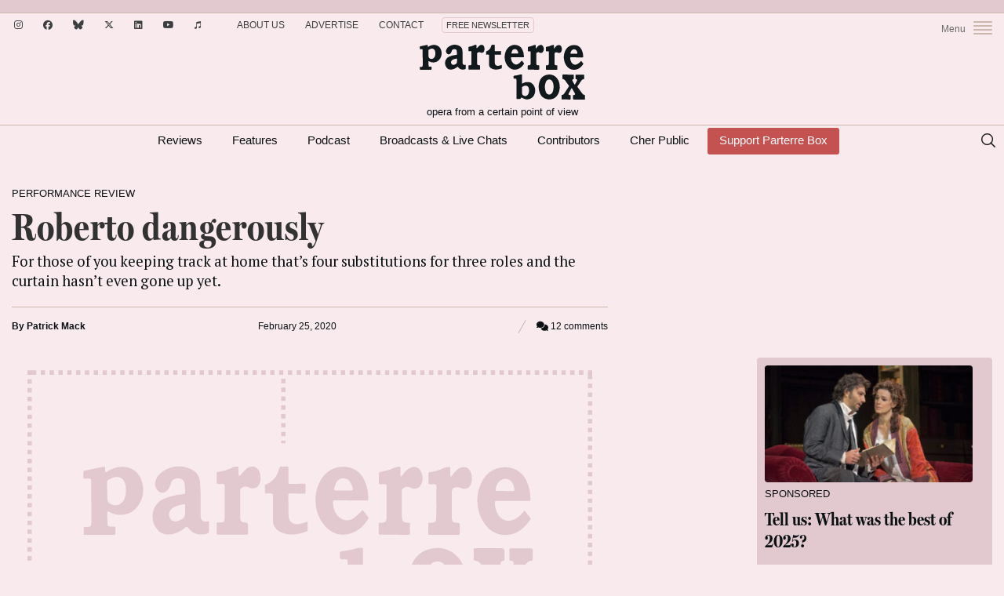

--- FILE ---
content_type: text/html; charset=UTF-8
request_url: https://parterre.com/2020/02/25/roberto-dangerous/
body_size: 28244
content:
<!doctype html>
<!--[if lt IE 7]> <html class="no-js lt-ie9 lt-ie8 lt-ie7" lang="en"> <![endif]-->
<!--[if IE 7]>    <html class="no-js lt-ie9 lt-ie8" lang="en"> <![endif]-->
<!--[if IE 8]>    <html class="no-js lt-ie9" lang="en"> <![endif]-->
<!--[if gt IE 8]><!--><html lang="en-US" xmlns:fb="http://ogp.me/ns/fb#"><!--<![endif]-->
<head>
  <meta charset="UTF-8">
  <meta name="viewport" content="width=device-width">
	<meta http-equiv="X-UA-Compatible" content="IE=edge,chrome=1">
	<meta name="viewport" content="width=device-width, initial-scale=1, maximum-scale=1">
	<meta name="google-site-verification" content="r-Z7UdOq0iEs1rEQejeZ5_NqB8vc3bupH6Qtb6o9huM" />
	<link rel="icon" href="https://parterre.com/wp-content/uploads/2025/01/cropped-pb-favicon-02-32x32.png" sizes="32x32" />
<link rel="icon" href="https://parterre.com/wp-content/uploads/2025/01/cropped-pb-favicon-02-192x192.png" sizes="192x192" />
<link rel="apple-touch-icon" href="https://parterre.com/wp-content/uploads/2025/01/cropped-pb-favicon-02-180x180.png" />
<meta name="msapplication-TileImage" content="https://parterre.com/wp-content/uploads/2025/01/cropped-pb-favicon-02-270x270.png" />
  <link rel="pingback" href="https://parterre.com/xmlrpc.php">

  <meta name='robots' content='index, follow, max-image-preview:large, max-snippet:-1, max-video-preview:-1' />
        <script type="text/javascript">
            var currentURL = window.location.protocol + "//" + window.location.host + window.location.pathname + window.location.search;
            var hash = window.location.hash;
            function removeURLParameter(url, parameter) {
                //prefer to use l.search if you have a location/link object
                var urlparts= url.split('?');
                if (urlparts.length>=2) {
                    var prefix= encodeURIComponent(parameter)+'=';
                    var pars= urlparts[1].split(/[&;]/g);

                    //reverse iteration as may be destructive
                    for (var i= pars.length; i-- > 0;) {
                        //idiom for string.startsWith
                        if (pars[i].lastIndexOf(prefix, 0) !== -1) {
                            pars.splice(i, 1);
                        }
                    }

                    url= urlparts[0] + (pars.length > 0 ? '?' + pars.join('&') : "");
                    return url;
                } else {
                    return url;
                }
            }
        </script>
                <script type="text/javascript">
            currentURL = currentURL + hash;
            history.replaceState('', document.title, currentURL);
        </script>
        
	<!-- This site is optimized with the Yoast SEO plugin v26.6 - https://yoast.com/wordpress/plugins/seo/ -->
	<title>Roberto dangerously Review | Parterre Box</title><link rel="preload" as="style" href="https://fonts.googleapis.com/css2?family=PT+Serif%3Aital%2Cwght%400%2C400%3B0%2C700%3B1%2C400%3B1%2C700&#038;ver=1768717846&#038;display=swap" /><link rel="stylesheet" href="https://fonts.googleapis.com/css2?family=PT+Serif%3Aital%2Cwght%400%2C400%3B0%2C700%3B1%2C400%3B1%2C700&#038;ver=1768717846&#038;display=swap" media="print" onload="this.media='all'" /><noscript><link rel="stylesheet" href="https://fonts.googleapis.com/css2?family=PT+Serif%3Aital%2Cwght%400%2C400%3B0%2C700%3B1%2C400%3B1%2C700&#038;ver=1768717846&#038;display=swap" /></noscript>
	<meta name="description" content="For those of you keeping track at home that’s four substitutions for three roles and the curtain hasn&#039;t even gone up yet." />
	<link rel="canonical" href="https://parterre.com/2020/02/25/roberto-dangerous/" />
	<meta property="og:locale" content="en_US" />
	<meta property="og:type" content="article" />
	<meta property="og:title" content="Roberto dangerously - Parterre Box" />
	<meta property="og:description" content="For those of you keeping track at home that’s four substitutions for three roles and the curtain hasn&#039;t even gone up yet." />
	<meta property="og:url" content="https://parterre.com/2020/02/25/roberto-dangerous/" />
	<meta property="og:site_name" content="Parterre Box" />
	<meta property="article:publisher" content="https://www.facebook.com/ParterreBox/" />
	<meta property="article:published_time" content="2020-02-25T17:23:43+00:00" />
	<meta property="article:modified_time" content="2020-02-25T17:42:22+00:00" />
	<meta property="og:image" content="https://parterre.com/wp-content/uploads/2020/02/devereux-header.jpg" />
	<meta property="og:image:width" content="1100" />
	<meta property="og:image:height" content="375" />
	<meta property="og:image:type" content="image/jpeg" />
	<meta name="author" content="Patrick Mack" />
	<meta name="twitter:card" content="summary_large_image" />
	<meta name="twitter:creator" content="@parterrebox" />
	<meta name="twitter:site" content="@parterrebox" />
	<meta name="twitter:label1" content="Written by" />
	<meta name="twitter:data1" content="Patrick Mack" />
	<meta name="twitter:label2" content="Est. reading time" />
	<meta name="twitter:data2" content="8 minutes" />
	<script type="application/ld+json" class="yoast-schema-graph">{"@context":"https://schema.org","@graph":[{"@type":"WebPage","@id":"https://parterre.com/2020/02/25/roberto-dangerous/","url":"https://parterre.com/2020/02/25/roberto-dangerous/","name":"Roberto dangerously Review | Parterre Box","isPartOf":{"@id":"https://parterre.com/#website"},"primaryImageOfPage":{"@id":"https://parterre.com/2020/02/25/roberto-dangerous/#primaryimage"},"image":{"@id":"https://parterre.com/2020/02/25/roberto-dangerous/#primaryimage"},"thumbnailUrl":"https://parterre.com/wp-content/uploads/2020/02/devereux-header.jpg","datePublished":"2020-02-25T17:23:43+00:00","dateModified":"2020-02-25T17:42:22+00:00","author":{"@id":"https://parterre.com/#/schema/person/783b988965c9c917eaa2a686f45793aa"},"description":"For those of you keeping track at home that’s four substitutions for three roles and the curtain hasn't even gone up yet.","breadcrumb":{"@id":"https://parterre.com/2020/02/25/roberto-dangerous/#breadcrumb"},"inLanguage":"en-US","potentialAction":[{"@type":"ReadAction","target":["https://parterre.com/2020/02/25/roberto-dangerous/"]}]},{"@type":"ImageObject","inLanguage":"en-US","@id":"https://parterre.com/2020/02/25/roberto-dangerous/#primaryimage","url":"https://parterre.com/wp-content/uploads/2020/02/devereux-header.jpg","contentUrl":"https://parterre.com/wp-content/uploads/2020/02/devereux-header.jpg","width":1100,"height":375},{"@type":"BreadcrumbList","@id":"https://parterre.com/2020/02/25/roberto-dangerous/#breadcrumb","itemListElement":[{"@type":"ListItem","position":1,"name":"Home","item":"https://parterre.com/"},{"@type":"ListItem","position":2,"name":"Roberto dangerously"}]},{"@type":"WebSite","@id":"https://parterre.com/#website","url":"https://parterre.com/","name":"Parterre Box","description":"Opera from a certain point of view","alternateName":"Parterre","potentialAction":[{"@type":"SearchAction","target":{"@type":"EntryPoint","urlTemplate":"https://parterre.com/?s={search_term_string}"},"query-input":{"@type":"PropertyValueSpecification","valueRequired":true,"valueName":"search_term_string"}}],"inLanguage":"en-US"},{"@type":"Person","@id":"https://parterre.com/#/schema/person/783b988965c9c917eaa2a686f45793aa","name":"Patrick Mack","image":{"@type":"ImageObject","inLanguage":"en-US","@id":"https://parterre.com/#/schema/person/image/","url":"https://secure.gravatar.com/avatar/c82dd0f7c21098f250e29e95b2b49b9ff8e2383fa5fe8287a16b97ac67f30290?s=96&d=monsterid&r=x","contentUrl":"https://secure.gravatar.com/avatar/c82dd0f7c21098f250e29e95b2b49b9ff8e2383fa5fe8287a16b97ac67f30290?s=96&d=monsterid&r=x","caption":"Patrick Mack"},"description":"Patrick Mack starting listening to opera as a teenager to the total bewilderment of his rock and roll mother. He sang leading roles in the opera departments of Santa Monica College and UCLA and for two years in the Baltimore Symphony Chorus. In 2003 he joined the tenor section of The Verdi Chorus which has been giving young singers paid performance opportunities for over 30 years. He has served on their Board of Directors since 2012 and handles their publicity, marketing, and Facebook page. Patrick is a luxury cruise consultant with All-Travel in Los Angeles and was honored as one of the Top 25 Travel Agents in the country in 2015 by Travel Agent Magazine. Having weaned himself from an early age on the musical opinions of Andrew Porter in the New Yorker, he has been wielding the critics pen on Parterre.com since 2011. His singing of the national anthem has never failed to impress those standing closest to him at any public event he attends.","url":"https://parterre.com/author/patrick-mack/"}]}</script>
	<!-- / Yoast SEO plugin. -->


<link rel='dns-prefetch' href='//www.google.com' />
<link rel='dns-prefetch' href='//partner.googleadservices.com' />
<link rel='dns-prefetch' href='//fonts.googleapis.com' />
<link rel='dns-prefetch' href='//use.typekit.net' />
<link rel='dns-prefetch' href='//parterre.disqus.com' />
<link href='https://fonts.gstatic.com' crossorigin rel='preconnect' />
<link rel="alternate" type="application/rss+xml" title="Parterre Box &raquo; Feed" href="https://feeds.feedburner.com/Parterre/" />
		<!-- Google Tag Manager -->
		<script>(function(w,d,s,l,i){w[l]=w[l]||[];w[l].push({'gtm.start': new Date().getTime(),event:'gtm.js'});var f=d.getElementsByTagName(s)[0], j=d.createElement(s),dl=l!='dataLayer'?'&l='+l:'';j.async=true;j.src= 'https://www.googletagmanager.com/gtm.js?id='+i+dl;f.parentNode.insertBefore(j,f); })(window,document,'script','dataLayer','GTM-5LLCR2VL');</script>
		<!-- End Google Tag Manager -->
			<script src="https://parterre.com/wp-content/themes/parterror-2020/js/ads.js"></script>
		    <meta name="keywords" content="los angeles opera, Review, Parterre Box, parterre.com, opera, opera news, opera blog, opera singer blog, opera gossip, opera scandal, Anna Netrebko, Jonas Kaufmann, Joyce DiDonato, Yannick Nézet-Séguin James Levine, Metropolitan Opera, Met Opera, MetOpera, The Met, New York" />
		<style id='wp-img-auto-sizes-contain-inline-css' type='text/css'>
img:is([sizes=auto i],[sizes^="auto," i]){contain-intrinsic-size:3000px 1500px}
/*# sourceURL=wp-img-auto-sizes-contain-inline-css */
</style>
<style id='wp-block-library-inline-css' type='text/css'>
:root{
  --wp-block-synced-color:#7a00df;
  --wp-block-synced-color--rgb:122, 0, 223;
  --wp-bound-block-color:var(--wp-block-synced-color);
  --wp-editor-canvas-background:#ddd;
  --wp-admin-theme-color:#007cba;
  --wp-admin-theme-color--rgb:0, 124, 186;
  --wp-admin-theme-color-darker-10:#006ba1;
  --wp-admin-theme-color-darker-10--rgb:0, 107, 160.5;
  --wp-admin-theme-color-darker-20:#005a87;
  --wp-admin-theme-color-darker-20--rgb:0, 90, 135;
  --wp-admin-border-width-focus:2px;
}
@media (min-resolution:192dpi){
  :root{
    --wp-admin-border-width-focus:1.5px;
  }
}
.wp-element-button{
  cursor:pointer;
}

:root .has-very-light-gray-background-color{
  background-color:#eee;
}
:root .has-very-dark-gray-background-color{
  background-color:#313131;
}
:root .has-very-light-gray-color{
  color:#eee;
}
:root .has-very-dark-gray-color{
  color:#313131;
}
:root .has-vivid-green-cyan-to-vivid-cyan-blue-gradient-background{
  background:linear-gradient(135deg, #00d084, #0693e3);
}
:root .has-purple-crush-gradient-background{
  background:linear-gradient(135deg, #34e2e4, #4721fb 50%, #ab1dfe);
}
:root .has-hazy-dawn-gradient-background{
  background:linear-gradient(135deg, #faaca8, #dad0ec);
}
:root .has-subdued-olive-gradient-background{
  background:linear-gradient(135deg, #fafae1, #67a671);
}
:root .has-atomic-cream-gradient-background{
  background:linear-gradient(135deg, #fdd79a, #004a59);
}
:root .has-nightshade-gradient-background{
  background:linear-gradient(135deg, #330968, #31cdcf);
}
:root .has-midnight-gradient-background{
  background:linear-gradient(135deg, #020381, #2874fc);
}
:root{
  --wp--preset--font-size--normal:16px;
  --wp--preset--font-size--huge:42px;
}

.has-regular-font-size{
  font-size:1em;
}

.has-larger-font-size{
  font-size:2.625em;
}

.has-normal-font-size{
  font-size:var(--wp--preset--font-size--normal);
}

.has-huge-font-size{
  font-size:var(--wp--preset--font-size--huge);
}

.has-text-align-center{
  text-align:center;
}

.has-text-align-left{
  text-align:left;
}

.has-text-align-right{
  text-align:right;
}

.has-fit-text{
  white-space:nowrap !important;
}

#end-resizable-editor-section{
  display:none;
}

.aligncenter{
  clear:both;
}

.items-justified-left{
  justify-content:flex-start;
}

.items-justified-center{
  justify-content:center;
}

.items-justified-right{
  justify-content:flex-end;
}

.items-justified-space-between{
  justify-content:space-between;
}

.screen-reader-text{
  border:0;
  clip-path:inset(50%);
  height:1px;
  margin:-1px;
  overflow:hidden;
  padding:0;
  position:absolute;
  width:1px;
  word-wrap:normal !important;
}

.screen-reader-text:focus{
  background-color:#ddd;
  clip-path:none;
  color:#444;
  display:block;
  font-size:1em;
  height:auto;
  left:5px;
  line-height:normal;
  padding:15px 23px 14px;
  text-decoration:none;
  top:5px;
  width:auto;
  z-index:100000;
}
html :where(.has-border-color){
  border-style:solid;
}

html :where([style*=border-top-color]){
  border-top-style:solid;
}

html :where([style*=border-right-color]){
  border-right-style:solid;
}

html :where([style*=border-bottom-color]){
  border-bottom-style:solid;
}

html :where([style*=border-left-color]){
  border-left-style:solid;
}

html :where([style*=border-width]){
  border-style:solid;
}

html :where([style*=border-top-width]){
  border-top-style:solid;
}

html :where([style*=border-right-width]){
  border-right-style:solid;
}

html :where([style*=border-bottom-width]){
  border-bottom-style:solid;
}

html :where([style*=border-left-width]){
  border-left-style:solid;
}
html :where(img[class*=wp-image-]){
  height:auto;
  max-width:100%;
}
:where(figure){
  margin:0 0 1em;
}

html :where(.is-position-sticky){
  --wp-admin--admin-bar--position-offset:var(--wp-admin--admin-bar--height, 0px);
}

@media screen and (max-width:600px){
  html :where(.is-position-sticky){
    --wp-admin--admin-bar--position-offset:0px;
  }
}

/*# sourceURL=wp-block-library-inline-css */
</style><style id='global-styles-inline-css' type='text/css'>
:root{--wp--preset--aspect-ratio--square: 1;--wp--preset--aspect-ratio--4-3: 4/3;--wp--preset--aspect-ratio--3-4: 3/4;--wp--preset--aspect-ratio--3-2: 3/2;--wp--preset--aspect-ratio--2-3: 2/3;--wp--preset--aspect-ratio--16-9: 16/9;--wp--preset--aspect-ratio--9-16: 9/16;--wp--preset--color--black: #000000;--wp--preset--color--cyan-bluish-gray: #abb8c3;--wp--preset--color--white: #ffffff;--wp--preset--color--pale-pink: #f78da7;--wp--preset--color--vivid-red: #cf2e2e;--wp--preset--color--luminous-vivid-orange: #ff6900;--wp--preset--color--luminous-vivid-amber: #fcb900;--wp--preset--color--light-green-cyan: #7bdcb5;--wp--preset--color--vivid-green-cyan: #00d084;--wp--preset--color--pale-cyan-blue: #8ed1fc;--wp--preset--color--vivid-cyan-blue: #0693e3;--wp--preset--color--vivid-purple: #9b51e0;--wp--preset--gradient--vivid-cyan-blue-to-vivid-purple: linear-gradient(135deg,rgb(6,147,227) 0%,rgb(155,81,224) 100%);--wp--preset--gradient--light-green-cyan-to-vivid-green-cyan: linear-gradient(135deg,rgb(122,220,180) 0%,rgb(0,208,130) 100%);--wp--preset--gradient--luminous-vivid-amber-to-luminous-vivid-orange: linear-gradient(135deg,rgb(252,185,0) 0%,rgb(255,105,0) 100%);--wp--preset--gradient--luminous-vivid-orange-to-vivid-red: linear-gradient(135deg,rgb(255,105,0) 0%,rgb(207,46,46) 100%);--wp--preset--gradient--very-light-gray-to-cyan-bluish-gray: linear-gradient(135deg,rgb(238,238,238) 0%,rgb(169,184,195) 100%);--wp--preset--gradient--cool-to-warm-spectrum: linear-gradient(135deg,rgb(74,234,220) 0%,rgb(151,120,209) 20%,rgb(207,42,186) 40%,rgb(238,44,130) 60%,rgb(251,105,98) 80%,rgb(254,248,76) 100%);--wp--preset--gradient--blush-light-purple: linear-gradient(135deg,rgb(255,206,236) 0%,rgb(152,150,240) 100%);--wp--preset--gradient--blush-bordeaux: linear-gradient(135deg,rgb(254,205,165) 0%,rgb(254,45,45) 50%,rgb(107,0,62) 100%);--wp--preset--gradient--luminous-dusk: linear-gradient(135deg,rgb(255,203,112) 0%,rgb(199,81,192) 50%,rgb(65,88,208) 100%);--wp--preset--gradient--pale-ocean: linear-gradient(135deg,rgb(255,245,203) 0%,rgb(182,227,212) 50%,rgb(51,167,181) 100%);--wp--preset--gradient--electric-grass: linear-gradient(135deg,rgb(202,248,128) 0%,rgb(113,206,126) 100%);--wp--preset--gradient--midnight: linear-gradient(135deg,rgb(2,3,129) 0%,rgb(40,116,252) 100%);--wp--preset--font-size--small: 13px;--wp--preset--font-size--medium: 20px;--wp--preset--font-size--large: 36px;--wp--preset--font-size--x-large: 42px;--wp--preset--spacing--20: 0.44rem;--wp--preset--spacing--30: 0.67rem;--wp--preset--spacing--40: 1rem;--wp--preset--spacing--50: 1.5rem;--wp--preset--spacing--60: 2.25rem;--wp--preset--spacing--70: 3.38rem;--wp--preset--spacing--80: 5.06rem;--wp--preset--shadow--natural: 6px 6px 9px rgba(0, 0, 0, 0.2);--wp--preset--shadow--deep: 12px 12px 50px rgba(0, 0, 0, 0.4);--wp--preset--shadow--sharp: 6px 6px 0px rgba(0, 0, 0, 0.2);--wp--preset--shadow--outlined: 6px 6px 0px -3px rgb(255, 255, 255), 6px 6px rgb(0, 0, 0);--wp--preset--shadow--crisp: 6px 6px 0px rgb(0, 0, 0);}:where(.is-layout-flex){gap: 0.5em;}:where(.is-layout-grid){gap: 0.5em;}body .is-layout-flex{display: flex;}.is-layout-flex{flex-wrap: wrap;align-items: center;}.is-layout-flex > :is(*, div){margin: 0;}body .is-layout-grid{display: grid;}.is-layout-grid > :is(*, div){margin: 0;}:where(.wp-block-columns.is-layout-flex){gap: 2em;}:where(.wp-block-columns.is-layout-grid){gap: 2em;}:where(.wp-block-post-template.is-layout-flex){gap: 1.25em;}:where(.wp-block-post-template.is-layout-grid){gap: 1.25em;}.has-black-color{color: var(--wp--preset--color--black) !important;}.has-cyan-bluish-gray-color{color: var(--wp--preset--color--cyan-bluish-gray) !important;}.has-white-color{color: var(--wp--preset--color--white) !important;}.has-pale-pink-color{color: var(--wp--preset--color--pale-pink) !important;}.has-vivid-red-color{color: var(--wp--preset--color--vivid-red) !important;}.has-luminous-vivid-orange-color{color: var(--wp--preset--color--luminous-vivid-orange) !important;}.has-luminous-vivid-amber-color{color: var(--wp--preset--color--luminous-vivid-amber) !important;}.has-light-green-cyan-color{color: var(--wp--preset--color--light-green-cyan) !important;}.has-vivid-green-cyan-color{color: var(--wp--preset--color--vivid-green-cyan) !important;}.has-pale-cyan-blue-color{color: var(--wp--preset--color--pale-cyan-blue) !important;}.has-vivid-cyan-blue-color{color: var(--wp--preset--color--vivid-cyan-blue) !important;}.has-vivid-purple-color{color: var(--wp--preset--color--vivid-purple) !important;}.has-black-background-color{background-color: var(--wp--preset--color--black) !important;}.has-cyan-bluish-gray-background-color{background-color: var(--wp--preset--color--cyan-bluish-gray) !important;}.has-white-background-color{background-color: var(--wp--preset--color--white) !important;}.has-pale-pink-background-color{background-color: var(--wp--preset--color--pale-pink) !important;}.has-vivid-red-background-color{background-color: var(--wp--preset--color--vivid-red) !important;}.has-luminous-vivid-orange-background-color{background-color: var(--wp--preset--color--luminous-vivid-orange) !important;}.has-luminous-vivid-amber-background-color{background-color: var(--wp--preset--color--luminous-vivid-amber) !important;}.has-light-green-cyan-background-color{background-color: var(--wp--preset--color--light-green-cyan) !important;}.has-vivid-green-cyan-background-color{background-color: var(--wp--preset--color--vivid-green-cyan) !important;}.has-pale-cyan-blue-background-color{background-color: var(--wp--preset--color--pale-cyan-blue) !important;}.has-vivid-cyan-blue-background-color{background-color: var(--wp--preset--color--vivid-cyan-blue) !important;}.has-vivid-purple-background-color{background-color: var(--wp--preset--color--vivid-purple) !important;}.has-black-border-color{border-color: var(--wp--preset--color--black) !important;}.has-cyan-bluish-gray-border-color{border-color: var(--wp--preset--color--cyan-bluish-gray) !important;}.has-white-border-color{border-color: var(--wp--preset--color--white) !important;}.has-pale-pink-border-color{border-color: var(--wp--preset--color--pale-pink) !important;}.has-vivid-red-border-color{border-color: var(--wp--preset--color--vivid-red) !important;}.has-luminous-vivid-orange-border-color{border-color: var(--wp--preset--color--luminous-vivid-orange) !important;}.has-luminous-vivid-amber-border-color{border-color: var(--wp--preset--color--luminous-vivid-amber) !important;}.has-light-green-cyan-border-color{border-color: var(--wp--preset--color--light-green-cyan) !important;}.has-vivid-green-cyan-border-color{border-color: var(--wp--preset--color--vivid-green-cyan) !important;}.has-pale-cyan-blue-border-color{border-color: var(--wp--preset--color--pale-cyan-blue) !important;}.has-vivid-cyan-blue-border-color{border-color: var(--wp--preset--color--vivid-cyan-blue) !important;}.has-vivid-purple-border-color{border-color: var(--wp--preset--color--vivid-purple) !important;}.has-vivid-cyan-blue-to-vivid-purple-gradient-background{background: var(--wp--preset--gradient--vivid-cyan-blue-to-vivid-purple) !important;}.has-light-green-cyan-to-vivid-green-cyan-gradient-background{background: var(--wp--preset--gradient--light-green-cyan-to-vivid-green-cyan) !important;}.has-luminous-vivid-amber-to-luminous-vivid-orange-gradient-background{background: var(--wp--preset--gradient--luminous-vivid-amber-to-luminous-vivid-orange) !important;}.has-luminous-vivid-orange-to-vivid-red-gradient-background{background: var(--wp--preset--gradient--luminous-vivid-orange-to-vivid-red) !important;}.has-very-light-gray-to-cyan-bluish-gray-gradient-background{background: var(--wp--preset--gradient--very-light-gray-to-cyan-bluish-gray) !important;}.has-cool-to-warm-spectrum-gradient-background{background: var(--wp--preset--gradient--cool-to-warm-spectrum) !important;}.has-blush-light-purple-gradient-background{background: var(--wp--preset--gradient--blush-light-purple) !important;}.has-blush-bordeaux-gradient-background{background: var(--wp--preset--gradient--blush-bordeaux) !important;}.has-luminous-dusk-gradient-background{background: var(--wp--preset--gradient--luminous-dusk) !important;}.has-pale-ocean-gradient-background{background: var(--wp--preset--gradient--pale-ocean) !important;}.has-electric-grass-gradient-background{background: var(--wp--preset--gradient--electric-grass) !important;}.has-midnight-gradient-background{background: var(--wp--preset--gradient--midnight) !important;}.has-small-font-size{font-size: var(--wp--preset--font-size--small) !important;}.has-medium-font-size{font-size: var(--wp--preset--font-size--medium) !important;}.has-large-font-size{font-size: var(--wp--preset--font-size--large) !important;}.has-x-large-font-size{font-size: var(--wp--preset--font-size--x-large) !important;}
/*# sourceURL=global-styles-inline-css */
</style>
<style id='core-block-supports-inline-css' type='text/css'>
/**
 * Core styles: block-supports
 */

/*# sourceURL=core-block-supports-inline-css */
</style>

<style id='classic-theme-styles-inline-css' type='text/css'>
/**
 * These rules are needed for backwards compatibility.
 * They should match the button element rules in the base theme.json file.
 */
.wp-block-button__link {
	color: #ffffff;
	background-color: #32373c;
	border-radius: 9999px; /* 100% causes an oval, but any explicit but really high value retains the pill shape. */

	/* This needs a low specificity so it won't override the rules from the button element if defined in theme.json. */
	box-shadow: none;
	text-decoration: none;

	/* The extra 2px are added to size solids the same as the outline versions.*/
	padding: calc(0.667em + 2px) calc(1.333em + 2px);

	font-size: 1.125em;
}

.wp-block-file__button {
	background: #32373c;
	color: #ffffff;
	text-decoration: none;
}

/*# sourceURL=/wp-includes/css/classic-themes.css */
</style>
<link data-minify="1" rel='stylesheet' id='mpp_gutenberg-css' href='https://parterre.com/wp-content/cache/min/1/wp-content/plugins/metronet-profile-picture/dist/blocks.style.build.css?ver=1762700487' type='text/css' media='all' />
<link rel='stylesheet' id='bm-bootstrap-css' href='https://parterre.com/wp-content/themes/parterre-base-theme/css/library/bootstrap/css/bootstrap.min.css?ver=2.0.4' type='text/css' media='all' />
<link data-minify="1" rel='stylesheet' id='owl-carousel-css-css' href='https://parterre.com/wp-content/cache/min/1/wp-content/themes/parterre-base-theme/plugins/owl-carousel/owl.carousel.css?ver=1762700487' type='text/css' media='all' />

<link data-minify="1" rel='stylesheet' id='typekit-fonts-css' href='https://parterre.com/wp-content/cache/min/1/qbr8hsw.css?ver=1762700487' type='text/css' media='all' />
<link data-minify="1" rel='stylesheet' id='parterre-main-styles-css' href='https://parterre.com/wp-content/cache/min/1/wp-content/themes/parterror-2020/style.css?ver=1762700487' type='text/css' media='all' />
<link rel='stylesheet' id='child-main-styles-css' href='https://parterre.com/wp-content/themes/parterror-2020/assets/css/main.min.css?ver=1768717846' type='text/css' media='all' />
<link rel='stylesheet' id='fontawesome-css' href='https://parterre.com/wp-content/themes/parterror-2020/assets/fontawesome/css/fontawesome.min.css?ver=1768717846' type='text/css' media='all' />
<link data-minify="1" rel='stylesheet' id='fontawesome-brands-css' href='https://parterre.com/wp-content/cache/min/1/wp-content/themes/parterror-2020/assets/fontawesome/css/brands.min.css?ver=1762700488' type='text/css' media='all' />
<link data-minify="1" rel='stylesheet' id='fontawesome-solid-css' href='https://parterre.com/wp-content/cache/min/1/wp-content/themes/parterror-2020/assets/fontawesome/css/solid.min.css?ver=1762700488' type='text/css' media='all' />
<style id='rocket-lazyload-inline-css' type='text/css'>
.rll-youtube-player{position:relative;padding-bottom:56.23%;height:0;overflow:hidden;max-width:100%;}.rll-youtube-player:focus-within{outline: 2px solid currentColor;outline-offset: 5px;}.rll-youtube-player iframe{position:absolute;top:0;left:0;width:100%;height:100%;z-index:100;background:0 0}.rll-youtube-player img{bottom:0;display:block;left:0;margin:auto;max-width:100%;width:100%;position:absolute;right:0;top:0;border:none;height:auto;-webkit-transition:.4s all;-moz-transition:.4s all;transition:.4s all}.rll-youtube-player img:hover{-webkit-filter:brightness(75%)}.rll-youtube-player .play{height:100%;width:100%;left:0;top:0;position:absolute;background:url(https://parterre.com/wp-content/plugins/wp-rocket/assets/img/youtube.png) no-repeat center;background-color: transparent !important;cursor:pointer;border:none;}
/*# sourceURL=rocket-lazyload-inline-css */
</style>
<script type="text/javascript" src="https://parterre.com/wp-includes/js/jquery/jquery.js?ver=3.7.1" id="jquery-core-js"></script>
<script type="text/javascript" src="//partner.googleadservices.com/gampad/google_service.js?ver=1" id="google-ad-code-js"></script>
<script type="text/javascript" id="bd-ad-manager-js-extra">
/* <![CDATA[ */
var PBAdData = {"hasStickyAds":"1","isPost":"1","isFrontPage":"0","isHome":"0","isSingular":"1","isSingle":"1","isSponsoredContent":"0","refreshed":"0","site":"parterror-2020","page":"story","adZone":"Other","channelArray":["performance-reviews"],"tagArray":["los-angeles-opera","review"],"slug":"roberto-dangerously","commentsOpen":"1","isSubscribe":"0","isArchive":"0","isSearch":"0","contentParagraphs":"25","disabledSlots":[],"useLazyLoading":"1","activeRefreshSettings":{"enabled":true,"excluded-campaign-ids":[],"excluded-creative-ids":[],"excluded-advertiser-ids":[],"excluded-line-item-ids":[]},"isCategory":"0","isTestEnvironment":"0","forceYouTubeSlot":"0","isTag":"0","slotElementIds":{"topBillboard":"div-id-for-top-728x90","mobileLeaderboard":"div-id-for-top-320x100","topSidebar":"div-id-for-top-300x250","topSidebar2":"div-id-for-top2-300x250","topSidebar3":"div-id-for-top3-300x250","middleSidebar":"div-id-for-middle-300x250","middleSidebar2":"div-id-for-middle2-300x250","middleSidebar3":"div-id-for-middle3-300x250","bottomSidebar":"div-id-for-bottom-300x250","bottomSidebar2":"div-id-for-bottom2-300x250","bottomSidebar3":"div-id-for-bottom3-300x250","inStory1":"div-id-for-instory1","inStory2":"div-id-for-instory2","middleBillboard":"div-id-for-middle-970x250","middleBillboard2":"div-id-for-middle2-970x250","middleBillboard3":"div-id-for-middle3-970x250","middleBillboard4":"div-id-for-middle4-970x250","bottomBillboard":"div-id-for-bottom-970x250","interstitial":"div-id-for-interstitial","skin":"div-id-for-skin"}};
//# sourceURL=bd-ad-manager-js-extra
/* ]]> */
</script>
<script type="text/javascript" src="https://parterre.com/wp-content/themes/parterror-2020/js/ad-manager.js?ver=1768717846" id="bd-ad-manager-js"></script>
<link rel="https://api.w.org/" href="https://parterre.com/wp-json/" /><link rel="alternate" title="JSON" type="application/json" href="https://parterre.com/wp-json/wp/v2/posts/67285" />		<script async src="https://pagead2.googlesyndication.com/pagead/js/adsbygoogle.js?client=ca-pub-2482399626806905" data-overlays="bottom" 
     crossorigin="anonymous"></script>
				<!-- BEGIN SHAREAHOLIC CODE -->
		<link rel="preload" href="https://cdn.shareaholic.net/assets/pub/shareaholic.js" as="script" />
		<meta name="shareaholic:site_id" content="4754eb288ef99e9daf7efd412202565a" />
		<script data-cfasync="false" async src="https://cdn.shareaholic.net/assets/pub/shareaholic.js"></script>
		<!-- END SHAREAHOLIC CODE -->	<script>
		let rand= (a,b)=> a+(b-a+1)*crypto.getRandomValues(new Uint32Array(1))[0]/2**32|0;
		var r = rand(1,8);
		var img = 'https://parterre.com/wp-content/themes/parterror-2020/images/pb-logo-' + r + '.svg';
		jQuery(document).ready(function($) {
			$('#logo a').css('background-image', 'url(' + img +  ')');
			$('.mobile-logo').attr('src', img).fadeTo('fast', 1);
		});
	</script><meta property="og:site_name" content="Parterre Box" /><meta property="og:locale" content="en_US" /><meta property="og:title" content="Roberto dangerously" /><meta property="og:url" content="https://parterre.com/2020/02/25/roberto-dangerous/" /><meta property="og:type" content="article" /><meta name="twitter:card" content="summary">			<meta name="og:description" content="For those of you keeping track at home that’s four substitutions for three roles and the curtain hasn&#039;t even gone up yet." />
			<meta name="twitter:description" content="For those of you keeping track at home that’s four substitutions for three roles and the curtain hasn&#039;t even gone up yet." /><meta property="og:image" content="https://parterre.com/wp-content/uploads/2020/02/devereux-header-720x245.jpg" /><meta name="twitter:image" content="https://parterre.com/wp-content/uploads/2020/02/devereux-header-720x245.jpg" /><link rel="image_src" href="https://parterre.com/wp-content/uploads/2020/02/devereux-header-720x245.jpg" />
		<!--[if lt IE 9]>
		<script src="https://parterre.com/wp-content/themes/parterre-base-theme/js/html5shiv.js"></script>
		<![endif]-->
		<!--[if lt IE 7]>
		<script src="https://parterre.com/wp-content/themes/parterre-base-theme/js/IE7.js"></script>
		<![endif]-->
		<!--[if lt IE 8]>
		<script src="https://parterre.com/wp-content/themes/parterre-base-theme/js/IE8.js"></script>
		<![endif]-->
		<!--[if lt IE 9]>
		<script src="https://parterre.com/wp-content/themes/parterre-base-theme/js/IE9.js"></script>
		<![endif]-->
		<link rel="icon" href="https://parterre.com/wp-content/uploads/2025/01/cropped-pb-favicon-02-32x32.png" sizes="32x32" />
<link rel="icon" href="https://parterre.com/wp-content/uploads/2025/01/cropped-pb-favicon-02-192x192.png" sizes="192x192" />
<link rel="apple-touch-icon" href="https://parterre.com/wp-content/uploads/2025/01/cropped-pb-favicon-02-180x180.png" />
<meta name="msapplication-TileImage" content="https://parterre.com/wp-content/uploads/2025/01/cropped-pb-favicon-02-270x270.png" />
		<style type="text/css" id="wp-custom-css">
			.grecaptcha-badge, 
.social-menu li a span {
	display: none;
}

.ez-consent {
	font-family: sans-serif;
}

#menu-item-99392 a {
	border: 1px solid #e2c9cf;
	border-radius: 4px;
	/*color: #e2c9cf;*/
	padding: 3px 5px;
}

.menu-item-105552 a {
	background: var(--kiss);
	color: #fff!important;
	border-radius: 3px;
	padding: 4px 8px;
}

.menu-item-105552 a:hover {
	background: var(--mineshaft)!important;
}

#menu-item-99392 a:hover {
	background: #e2c9cf;
	color: #262a33;
}

.podcast-icons {
	display: flex;
	justify-content: center;
	width: 100%;
} 

.podcast-icons a {
	max-width: 100px;
	display: block;
	width: 30%;
	color: #262a33;
	font-size: 11px;
	text-align: center;
}

.podcast-icons a img {
	height: 40px;
	width: auto; 
} 

.entry .wp-embed-aspect-9-16 iframe[src*="youtube.com"] {
	aspect-ratio: 9 / 16;
}


@media (max-width: 620px) {
.entry .alignright {
	float: none;
	margin-left: auto;
	margin-right: auto;
}
}		</style>
		<noscript><style id="rocket-lazyload-nojs-css">.rll-youtube-player, [data-lazy-src]{display:none !important;}</style></noscript><script data-cfasync="false" nonce="3f8b9e4d-ad7e-4c44-a58b-7ea12e00e512">try{(function(w,d){!function(j,k,l,m){if(j.zaraz)console.error("zaraz is loaded twice");else{j[l]=j[l]||{};j[l].executed=[];j.zaraz={deferred:[],listeners:[]};j.zaraz._v="5874";j.zaraz._n="3f8b9e4d-ad7e-4c44-a58b-7ea12e00e512";j.zaraz.q=[];j.zaraz._f=function(n){return async function(){var o=Array.prototype.slice.call(arguments);j.zaraz.q.push({m:n,a:o})}};for(const p of["track","set","ecommerce","debug"])j.zaraz[p]=j.zaraz._f(p);j.zaraz.init=()=>{var q=k.getElementsByTagName(m)[0],r=k.createElement(m),s=k.getElementsByTagName("title")[0];s&&(j[l].t=k.getElementsByTagName("title")[0].text);j[l].x=Math.random();j[l].w=j.screen.width;j[l].h=j.screen.height;j[l].j=j.innerHeight;j[l].e=j.innerWidth;j[l].l=j.location.href;j[l].r=k.referrer;j[l].k=j.screen.colorDepth;j[l].n=k.characterSet;j[l].o=(new Date).getTimezoneOffset();if(j.dataLayer)for(const t of Object.entries(Object.entries(dataLayer).reduce((u,v)=>({...u[1],...v[1]}),{})))zaraz.set(t[0],t[1],{scope:"page"});j[l].q=[];for(;j.zaraz.q.length;){const w=j.zaraz.q.shift();j[l].q.push(w)}r.defer=!0;for(const x of[localStorage,sessionStorage])Object.keys(x||{}).filter(z=>z.startsWith("_zaraz_")).forEach(y=>{try{j[l]["z_"+y.slice(7)]=JSON.parse(x.getItem(y))}catch{j[l]["z_"+y.slice(7)]=x.getItem(y)}});r.referrerPolicy="origin";r.src="/cdn-cgi/zaraz/s.js?z="+btoa(encodeURIComponent(JSON.stringify(j[l])));q.parentNode.insertBefore(r,q)};["complete","interactive"].includes(k.readyState)?zaraz.init():j.addEventListener("DOMContentLoaded",zaraz.init)}}(w,d,"zarazData","script");window.zaraz._p=async d$=>new Promise(ea=>{if(d$){d$.e&&d$.e.forEach(eb=>{try{const ec=d.querySelector("script[nonce]"),ed=ec?.nonce||ec?.getAttribute("nonce"),ee=d.createElement("script");ed&&(ee.nonce=ed);ee.innerHTML=eb;ee.onload=()=>{d.head.removeChild(ee)};d.head.appendChild(ee)}catch(ef){console.error(`Error executing script: ${eb}\n`,ef)}});Promise.allSettled((d$.f||[]).map(eg=>fetch(eg[0],eg[1])))}ea()});zaraz._p({"e":["(function(w,d){})(window,document)"]});})(window,document)}catch(e){throw fetch("/cdn-cgi/zaraz/t"),e;};</script></head>

<body class="wp-singular post-template-default single single-post postid-67285 single-format-standard wp-theme-parterre-base-theme wp-child-theme-parterror-2020 post-roberto-dangerous" data-twttr-username="Parterre">
	<!-- Google Tag Manager (noscript) -->
	<noscript><iframe src="https://www.googletagmanager.com/ns.html?id=GTM-5LLCR2VL"
height="0" width="0" style="display:none;visibility:hidden"></iframe></noscript>
	<!-- End Google Tag Manager (noscript) -->
	
	<div id="div-id-for-interstitial">
	  <script type='text/javascript'>
			//googletag.cmd.push(function () { googletag.display("div-id-for-interstitial"); });
	  </script>
	</div>

	<div class="ad leaderboard">
		<div id="div-id-for-top-728x90">
			
		</div>
	</div><!-- .ad.leaderboard -->
	 

<div id="page">
	
	<nav class="navbar-top" id="navbar-top">
				<div class="container">
			<nav class="top">
				<ul class="social-menu show-on-desktop"><li id="menu-item-98341" class="menu-item menu-item-type-custom menu-item-object-custom menu-item-98341"><a href="https://www.instagram.com/parterrebox/"><i class="fab fa-instagram" title="Instagram"></i><span>Instagram</span></a></li>
<li id="menu-item-98886" class="menu-item menu-item-type-custom menu-item-object-custom menu-item-98886"><a href="https://www.facebook.com/ParterreBox/"><i class="fab fa-facebook" title="Facebook"></i><span>Facebook</span></a></li>
<li id="menu-item-100696" class="menu-item menu-item-type-custom menu-item-object-custom menu-item-100696"><a href="https://parterrebox.bsky.social"><i class="fa-brands fa-bluesky"></i><span>Bluesky</span></a></li>
<li id="menu-item-63980" class="menu-item menu-item-type-custom menu-item-object-custom menu-item-63980"><a href="https://x.com/ParterreBox"><i class="fab fa-x-twitter" title="X/Twitter"></i><span>X/Twitter</span></a></li>
<li id="menu-item-105286" class="menu-item menu-item-type-custom menu-item-object-custom menu-item-105286"><a href="https://www.linkedin.com/company/parterrebox/"><i class="fab fa-linkedin" title="LinkedIn"></i><span>LinkedIn</span></a></li>
<li id="menu-item-98583" class="menu-item menu-item-type-custom menu-item-object-custom menu-item-98583"><a href="https://www.youtube.com/@ParterreBox"><i class="fab fa-youtube" title="YouTube"></i><span>YouTube</span></a></li>
<li id="menu-item-83633" class="menu-item menu-item-type-custom menu-item-object-custom menu-item-83633"><a href="https://podcasts.apple.com/us/podcast/trove-thursday/id1039652739"><i class="fa-brands fa-itunes-note" title="iTunes/Apple Podcasts"></i><span>Apple Podcasts</span></a></li>
</ul>				<ul class="menu show-on-desktop"><li id="menu-item-105551" class="menu-item menu-item-type-post_type menu-item-object-page menu-item-105551"><a href="https://parterre.com/about/">About Us</a></li>
<li id="menu-item-63962" class="menu-item menu-item-type-post_type menu-item-object-page menu-item-63962"><a href="https://parterre.com/advertising/">Advertise</a></li>
<li id="menu-item-63965" class="menu-item menu-item-type-post_type menu-item-object-page menu-item-63965"><a href="https://parterre.com/contact/">Contact</a></li>
<li id="menu-item-99392" class="menu-item menu-item-type-post_type menu-item-object-page menu-item-99392"><a href="https://parterre.com/inbox/">Free Newsletter</a></li>
</ul>
		

				<button id="desktop-nav-toggle" class="menu-toggle">
					<span class="menu-toggle__label text-sans  text-xs">Menu</span>
					<div class="menu-toggle__bar menu-toggle__bar--white">
						<span></span>
						<span></span>
						<span></span>
						<span></span>
					</div>
				</button>

				
			</nav>

		</div> <!-- end .container -->
	</nav> <!-- end .navbar-top -->

	<div id="desktop-menu-wrap" class="menu-wrap">
		<button aria-label="close menu" id="desktop-close-btn" tabindex="-1" class="menu-wrap__close">
			<span class="menu-close-icon">&times;</span>
		</button>

		<div class="menu-primary-navigation-container"><ul id="menu-primary-navigation" class="menu"><li id="menu-item-100292" class="menu-item menu-item-type-taxonomy menu-item-object-category current-post-ancestor menu-item-100292"><a href="https://parterre.com/category/reviews/">Reviews</a></li>
<li id="menu-item-103697" class="menu-item menu-item-type-taxonomy menu-item-object-category menu-item-103697"><a href="https://parterre.com/category/feature/">Features</a></li>
<li id="menu-item-88988" class="menu-item menu-item-type-taxonomy menu-item-object-category menu-item-88988"><a href="https://parterre.com/category/podcasts/chriss-cache/">Podcast</a></li>
<li id="menu-item-103986" class="menu-item menu-item-type-post_type_archive menu-item-object-broadcast menu-item-103986"><a href="https://parterre.com/?post_type=broadcast">Broadcasts & Live Chats</a></li>
<li id="menu-item-63959" class="menu-item menu-item-type-post_type menu-item-object-page menu-item-63959"><a href="https://parterre.com/contributors/">Contributors</a></li>
<li id="menu-item-64465" class="menu-item menu-item-type-post_type menu-item-object-page menu-item-64465"><a href="https://parterre.com/recent-comments/">Cher Public</a></li>
<li id="menu-item-105552" class="menu-item menu-item-type-custom menu-item-object-custom menu-item-105552"><a href="https://givebutter.com/qp5IiY">Support Parterre Box</a></li>
</ul></div>
		<div class="menu-top-menu-container"><ul id="menu-top-menu-1" class="menu"><li class="menu-item menu-item-type-post_type menu-item-object-page menu-item-105551"><a href="https://parterre.com/about/">About Us</a></li>
<li class="menu-item menu-item-type-post_type menu-item-object-page menu-item-63962"><a href="https://parterre.com/advertising/">Advertise</a></li>
<li class="menu-item menu-item-type-post_type menu-item-object-page menu-item-63965"><a href="https://parterre.com/contact/">Contact</a></li>
<li class="menu-item menu-item-type-post_type menu-item-object-page menu-item-99392"><a href="https://parterre.com/inbox/">Free Newsletter</a></li>
</ul></div>		

		<div class="search">
			<form role="search" method="get" id="main-search" class="search-form" onsubmit="handleSubmit(event);">
	<label>
		<span class="screen-reader-text">Search for:</span>
		<input type="search" id="main-input" class="inputfield" value="" name="s" title="Search for:" />
	</label>
	<input type="submit" id="js-toggle-search" class="submit" value="Search" />
</form>		</div> <!-- end .search -->

		<ul class="social-menu"><li class="menu-item menu-item-type-custom menu-item-object-custom menu-item-98341"><a href="https://www.instagram.com/parterrebox/"><i class="fab fa-instagram" title="Instagram"></i><span>Instagram</span></a></li>
<li class="menu-item menu-item-type-custom menu-item-object-custom menu-item-98886"><a href="https://www.facebook.com/ParterreBox/"><i class="fab fa-facebook" title="Facebook"></i><span>Facebook</span></a></li>
<li class="menu-item menu-item-type-custom menu-item-object-custom menu-item-100696"><a href="https://parterrebox.bsky.social"><i class="fa-brands fa-bluesky"></i><span>Bluesky</span></a></li>
<li class="menu-item menu-item-type-custom menu-item-object-custom menu-item-63980"><a href="https://x.com/ParterreBox"><i class="fab fa-x-twitter" title="X/Twitter"></i><span>X/Twitter</span></a></li>
<li class="menu-item menu-item-type-custom menu-item-object-custom menu-item-105286"><a href="https://www.linkedin.com/company/parterrebox/"><i class="fab fa-linkedin" title="LinkedIn"></i><span>LinkedIn</span></a></li>
<li class="menu-item menu-item-type-custom menu-item-object-custom menu-item-98583"><a href="https://www.youtube.com/@ParterreBox"><i class="fab fa-youtube" title="YouTube"></i><span>YouTube</span></a></li>
<li class="menu-item menu-item-type-custom menu-item-object-custom menu-item-83633"><a href="https://podcasts.apple.com/us/podcast/trove-thursday/id1039652739"><i class="fa-brands fa-itunes-note" title="iTunes/Apple Podcasts"></i><span>Apple Podcasts</span></a></li>
</ul>	</div>

	<div id="mobile-menu-wrap" class="mobile-menu-wrap hide-on-desktop">
		<button aria-label="close mobile menu" id="mobile-close-btn" class="mobile-menu-wrap__close">
			<span class="menu-close-icon">&times;</span>
		</button>
		<ul class="menu menu--border-bottom hide-on-desktop" id="mobile-primary"><li class="menu-item menu-item-type-taxonomy menu-item-object-category current-post-ancestor menu-item-100292"><a href="https://parterre.com/category/reviews/">Reviews</a></li>
<li class="menu-item menu-item-type-taxonomy menu-item-object-category menu-item-103697"><a href="https://parterre.com/category/feature/">Features</a></li>
<li class="menu-item menu-item-type-taxonomy menu-item-object-category menu-item-88988"><a href="https://parterre.com/category/podcasts/chriss-cache/">Podcast</a></li>
<li class="menu-item menu-item-type-post_type_archive menu-item-object-broadcast menu-item-103986"><a href="https://parterre.com/?post_type=broadcast">Broadcasts & Live Chats</a></li>
<li class="menu-item menu-item-type-post_type menu-item-object-page menu-item-63959"><a href="https://parterre.com/contributors/">Contributors</a></li>
<li class="menu-item menu-item-type-post_type menu-item-object-page menu-item-64465"><a href="https://parterre.com/recent-comments/">Cher Public</a></li>
<li class="menu-item menu-item-type-custom menu-item-object-custom menu-item-105552"><a href="https://givebutter.com/qp5IiY">Support Parterre Box</a></li>
</ul>		<ul class="menu hide-on-desktop" id="mobile-secondary"><li class="menu-item menu-item-type-post_type menu-item-object-page menu-item-105551"><a href="https://parterre.com/about/">About Us</a></li>
<li class="menu-item menu-item-type-post_type menu-item-object-page menu-item-63962"><a href="https://parterre.com/advertising/">Advertise</a></li>
<li class="menu-item menu-item-type-post_type menu-item-object-page menu-item-63965"><a href="https://parterre.com/contact/">Contact</a></li>
<li class="menu-item menu-item-type-post_type menu-item-object-page menu-item-99392"><a href="https://parterre.com/inbox/">Free Newsletter</a></li>
</ul>

		<div class="search">
			<form role="search" method="get" id="main-search" class="search-form" onsubmit="handleSubmit(event);">
	<label>
		<span class="screen-reader-text">Search for:</span>
		<input type="search" id="main-input" class="inputfield" value="" name="s" title="Search for:" />
	</label>
	<input type="submit" id="js-toggle-search" class="submit" value="Search" />
</form>		</div> <!-- end .search -->

		<ul class="social-menu"><li class="menu-item menu-item-type-custom menu-item-object-custom menu-item-98341"><a href="https://www.instagram.com/parterrebox/"><i class="fab fa-instagram" title="Instagram"></i><span>Instagram</span></a></li>
<li class="menu-item menu-item-type-custom menu-item-object-custom menu-item-98886"><a href="https://www.facebook.com/ParterreBox/"><i class="fab fa-facebook" title="Facebook"></i><span>Facebook</span></a></li>
<li class="menu-item menu-item-type-custom menu-item-object-custom menu-item-100696"><a href="https://parterrebox.bsky.social"><i class="fa-brands fa-bluesky"></i><span>Bluesky</span></a></li>
<li class="menu-item menu-item-type-custom menu-item-object-custom menu-item-63980"><a href="https://x.com/ParterreBox"><i class="fab fa-x-twitter" title="X/Twitter"></i><span>X/Twitter</span></a></li>
<li class="menu-item menu-item-type-custom menu-item-object-custom menu-item-105286"><a href="https://www.linkedin.com/company/parterrebox/"><i class="fab fa-linkedin" title="LinkedIn"></i><span>LinkedIn</span></a></li>
<li class="menu-item menu-item-type-custom menu-item-object-custom menu-item-98583"><a href="https://www.youtube.com/@ParterreBox"><i class="fab fa-youtube" title="YouTube"></i><span>YouTube</span></a></li>
<li class="menu-item menu-item-type-custom menu-item-object-custom menu-item-83633"><a href="https://podcasts.apple.com/us/podcast/trove-thursday/id1039652739"><i class="fa-brands fa-itunes-note" title="iTunes/Apple Podcasts"></i><span>Apple Podcasts</span></a></li>
</ul>	</div>

	
	<header id="masthead" class="site-header" role="banner" itemscope itemtype="https://schema.org/WPHeader">
		<div class="container">
			<div class="logo-wrapper">
				<h1 id="logo" class="">
					<a aria-label="Parterre Box" href="https://parterre.com" title="Home" class="bg-svg">Parterre Box
					</a>
				</h1>
				<h2 class="logo-tagline " itemprop="description">
					Opera from a certain point of view<span class="hidden">. The best opera magazine on the web. Reviews, breaking news, critical essays, and brainrot commentary on opera from those demented enough to love it.</span>
				</h2>	
			</div>
			
		</div> <!-- end .container -->
			</header>

	

	<nav class="navbar global-nav show-on-desktop">
		<div class="container">
			<ul class="nav"><li class="menu-item menu-item-type-taxonomy menu-item-object-category current-post-ancestor menu-item-100292"><a href="https://parterre.com/category/reviews/">Reviews</a></li>
<li class="menu-item menu-item-type-taxonomy menu-item-object-category menu-item-103697"><a href="https://parterre.com/category/feature/">Features</a></li>
<li class="menu-item menu-item-type-taxonomy menu-item-object-category menu-item-88988"><a href="https://parterre.com/category/podcasts/chriss-cache/">Podcast</a></li>
<li class="menu-item menu-item-type-post_type_archive menu-item-object-broadcast menu-item-103986"><a href="https://parterre.com/?post_type=broadcast">Broadcasts & Live Chats</a></li>
<li class="menu-item menu-item-type-post_type menu-item-object-page menu-item-63959"><a href="https://parterre.com/contributors/">Contributors</a></li>
<li class="menu-item menu-item-type-post_type menu-item-object-page menu-item-64465"><a href="https://parterre.com/recent-comments/">Cher Public</a></li>
<li class="menu-item menu-item-type-custom menu-item-object-custom menu-item-105552"><a href="https://givebutter.com/qp5IiY">Support Parterre Box</a></li>
</ul>			<div id="search-wrapper" class="search">
				<form role="search" method="get" id="main-search" class="search-form" onsubmit="handleSubmit(event);">
	<label>
		<span class="screen-reader-text">Search for:</span>
		<input type="search" id="main-input" class="inputfield" value="" name="s" title="Search for:" />
	</label>
	<input type="submit" id="js-toggle-search" class="submit" value="Search" />
</form>			</div>
		</div>
	</nav>




	
	
		<div class="container" id="banner">
		<div class="banner owl-carousel">
							<a href="https://parterre.com/2023/10/29/backstage-buzz/" data-track-event="Promo Bar Click" data-event-action="Save the Date: Celebrating James Jorden — Feb 3, 2024" data-event-label="">
										<span>Save the Date: Celebrating James Jorden — Feb 3, 2024 &rarr;</span>
				</a>
					</div><!-- .banner -->
	</div><!-- #banner -->

	
	<div id="container" class="container">

<article id="single-article"                             class="post-67285 post type-post status-publish format-standard has-post-thumbnail hentry category-performance-reviews tag-los-angeles-opera tag-review">

	<header class="postHeader">

				<div class="post-label">
			<a href="https://parterre.com/category/reviews/performance-reviews/" title="View all posts in Performance Review">Performance Review</a>		</div>
		

		<h1 class="post-title">
			<a href="https://parterre.com/2020/02/25/roberto-dangerous/" rel="bookmark" title="Permanent link toRoberto dangerously">
				Roberto dangerously			</a>
		</h1>

				<h3 class="post-excerpt">
			For those of you keeping track at home that’s four substitutions for three roles and the curtain hasn&#8217;t even gone up yet.		</h3>
		
		<div class="post-interaction flex justify-between items-center">
					</div>

		<div class="post-meta-wrap flex justify-between items-center">
							<div class="postAuthor">
					<a href="https://parterre.com/author/patrick-mack/" rel="author"></a>By <a href="https://parterre.com/author/patrick-mack/" rel="author">Patrick Mack</a>					</div>
						<div class="timestamp">February 25, 2020<span class="hidden"> at12:23 PM</span></div>

			<div class="post-meta-icons flex items-center">
				<div class="shareaholic-canvas" data-app="share_buttons" data-app-id="33143268"></div>

									<div class="comment-count-link">
						<a href="https://parterre.com/2020/02/25/roberto-dangerous/">
							<i class="fas fa-comments"></i>
						</a>
						<a href="https://parterre.com/2020/02/25/roberto-dangerous/">
							<span class="dsq-postid" data-dsqidentifier="67285 https://parterre.com/?p=67285">14 comments</span>						</a>
					</div>
				
			</div>
		</div>

	</header> <!-- end .postHeader -->

	<div class="site-width justify-between" id="content" role="main">
		<div id="main">
			<div id="mainContent">
				

	<div id="entry-67285">
		
		<div class="entry">
			<p><p><img decoding="async" class="aligncenter size-full wp-image-67288" src="data:image/svg+xml,%3Csvg%20xmlns='http://www.w3.org/2000/svg'%20viewBox='0%200%20720%20405'%3E%3C/svg%3E" alt="" width="720" height="405" data-lazy-srcset="https://parterre.com/wp-content/uploads/2020/02/devereux-720.jpg 720w, https://parterre.com/wp-content/uploads/2020/02/devereux-720-300x169.jpg 300w, https://parterre.com/wp-content/uploads/2020/02/devereux-720-210x118.jpg 210w" data-lazy-sizes="(max-width: 720px) 100vw, 720px" data-lazy-src="https://parterre.com/wp-content/uploads/2020/02/devereux-720.jpg" /><noscript><img decoding="async" class="aligncenter size-full wp-image-67288" src="https://parterre.com/wp-content/uploads/2020/02/devereux-720.jpg" alt="" width="720" height="405" srcset="https://parterre.com/wp-content/uploads/2020/02/devereux-720.jpg 720w, https://parterre.com/wp-content/uploads/2020/02/devereux-720-300x169.jpg 300w, https://parterre.com/wp-content/uploads/2020/02/devereux-720-210x118.jpg 210w" sizes="(max-width: 720px) 100vw, 720px" /></noscript></p>
<p>When the General Manager of an opera company steps in front of the forecurtain prior to the performance it’s almost inevitable that the news isn’t good. The best you can hope for is a ‘begs your indulgence for their imposition’. When President and CEO of LA Opera <strong>Christopher Koelsch</strong> walked out on stage before Saturday night’s performance of Gaetano Donizetti’s <em>Roberto Devereux</em> I made myself comfortable. Because if he was about to recount all of the rearrangements, substitutions, and indispositions that have plagued this production since its announcement it was gonna take a minute.</p>
<p>Luckily he didn’t even delve into how this production’s entire <em>raison d&#8217;être</em> was no doubt so He Who Must Not Be Named could add another baritone role to his growing repertoire. What with the ensuing scandale and His inevitable resignation, a suitable, and hopefully distinguished, replacement had to be found. By some alchemy it was announced <strong>that Quinn Kelsey</strong> would not only be making his eagerly anticipated debut with LA Opera but his role debut as well. General rejoicing followed quickly on.</p>
							<div id="div-id-for-in-story-youtube-1x1">
							
							</div><p>He was also kind enough to spare us all the details of <strong>Alice Coote </strong>having to withdraw from the role of Sara, Duchess of Nottingham for family reasons a few weeks ago, prompting yet another search and happy outcome.</p>
<p>No, Mr. Koelsch was there to speak of miracles and I’m certain he wasn’t using that word lightly. For just this week, mere days (hours even) before the final dress rehearsal our scheduled Elizabetta, Spanish soprano <strong>Davinia Rodriquez</strong>, had taken ill and had to withdraw.</p>
							<div id="div-id-for-storycontent-300x250">
						
							</div><p>Take a moment to imagine how many sopranos might know this famously demanding role? How many many have the score for <em>Roberto Devereux </em>on their bookshelves waiting to be dusted off? Now consider how many of those sopranos may actually still be alive.</p>
<p>By some miracle <strong>Angela Meade</strong> had just returned home from engagements in Italy and after spending a few precious hours napping got the call from Mr. Koelsch (who was no doubt weeping by this point). Having had some previous experience in the role (10 years ago at the Dallas Opera in community out-reach performances my sources say), and about to step into the Met’s production this September (so she’s been studying, bless her), Ms. Meade girded her loins, repacked her suitcases, and graciously consented to the bailout.</p>
							<div id="div-id-for-storycontent-2-640x175">
						
							</div><p>Mr. Koelsch went on to explain that such a last minute replacement precluded Ms. Meade from re-learning a complicated staging. Therefore an actress, <strong>Nicola Bowie</strong> (who turned out to be the production’s choreographer and an inspired stand-in), would mime the role of Elisabetta while Ms. Meade stood stage right handily tricked out with music stand and score. Mr. Koelsch took his leave to the not disappointed cheers of an undoubtedly relieved audience.</p>
<p>For those of you keeping track at home that’s four substitutions for three roles and the curtain hasn&#8217;t even gone up yet.</p>
<p>The production itself originated by the Dallas Opera in 2009 directed by <strong>Stephen Lawless </strong>and designed by <strong>Benoit Dugardyn</strong> served as a backdrop for all three of Donizett’s Tudor operas there <em>(Maria Stuarda</em> in 2007, <em>Devereux</em> in 2009, and <em>Anna Bolena </em>in 2010) and was recently mounted by the Canadian Opera Company and San Francisco Opera. Both of these were as a vehicle for <strong>Sondra Radvanovsky</strong>.</p>
<p>A red velvet forecurtain trimmed with gold brocade served as a screen to project a modest history lesson for those who may not be familiar with the story of Elizabeth I and her fascination with the, handsome but unreliable, 2nd Earl of Essex or have missed the innumerable films and television presentations on the subject.</p>
<p>The overture is staged, giving us Elizabeth as a child and her parents, Anne Boleyn and Henry VIII, imprisoned in museum display cases at the outset whilst downstage Gloriana vanquished the entire Spanish Armada with a single shot pistol, to the general mirth of the audience.</p>
<p>Mr. Dugardyn designed his unit set so the royal court resembles Shakespeare’s hallowed wooden O with galleries reaching up to the full height of the stage. The chorus, cleverly staged to multiply at times on the balconies almost as if by magic, did strong work all evening and sounded formidable.</p>
<p>First up to bat was <strong>Ashley Dixon </strong>as Sara, Duchess of Nottingham. She has a lovely scena with chorus where she confesses her love for Devereux, her husband’s closest friend and the center of the royal attentions. Ms. Dixon may have a relatively short C.V. but she was a winner of the Metropolitan Opera National Council Auditions in 2018 and just completed two seasons as an Adler Fellow with San Francisco Opera.</p>
<p>She moves gracefully (in this production most problematic) and sounds so young and so incredibly fresh you forget that all mezzos don’t have to sound like your grandmother after a shot of whisky. She handily kept up with her more experienced colleagues all evening and proved their equal. I’m certain we shall hear more of her.</p>
<p>I had only heard <strong>Quinn Kelsey</strong> on the recent Met Live in HD relays of <em>Aida</em> and <em>Traviata</em> and although I found his voice attractive nothing can prepare you for what he sounds like live in the house. The ease of production plus the plangency and mellowness of his tone in the cavatinas are nothing short of phenomenal. None of that straining to hear the baritone over the orchestra nonsense. Both his great scene in Act III and the ensuing duet with Sara veritably crackled with intensity. His bel canto line was scrupulous and his decorations easy and clear. During his aria it was hard not to let my mind wander to all the other roles I can’t wait to hear this voice in.</p>
<p>Meanwhile the last man standing was our Roberto Devereux tenor <strong>Ramón Vargas</strong>. Now in the Indian Summer of his career he remains a paragon of vocal virtues at 58 years old. A fact that astonishes even more when you hear the still youthful tone and near perfect support he offered up all evening. His last act scena from the tower, &#8220;Bagnato il sen di lagrime.&#8221; veritably dripped real tears and although you could tell it’s jaunty cabaletta presented its own set of challenges he met them head on and triumphed.</p>
<p>I enjoyed Meade’s Norma here in 2015 and I’m happy to report there’s been some considerable vocal growth since then. The bottom of her voice has not only filled out but has found a deeper anchor and that has further enriched the middle voice. The top still seemed a little disconnected once or twice on Saturday night but I’m going to put the blame for that on a role that requires her to hit all the notes on the staff, both above and below, sometimes within the same page.</p>
<p>She sang with far more bite then I’d ever heard from her before and was unstinting in her dramatic delivery in the accompanied recitative. If the trickier fioratura didn’t completely sound in her opening aria and cabaletta the intention was certainly there if not total precision. It’s hard to believe she’s only been singing professionally for a decade. Her high descending phrases in “Vivi ingrato” in the last act were most affecting and she threw herself into the great Act II finale (how often is that the sweet spot with Donizetti?) with a stunning and agile ferocity. She is obviously coming into her prime and it’s something to hear.</p>
<p>As her dramatic doppelganger onstage Nicola Bowie struck all the right poses and attitudes as Elizabetta while enabling the singers onstage to interact with her. She was most likely the only choice to carry this tricky assignment out and she is responsible for a good deal of the evening’s success. Brava.</p>
<p>The secret to Donizetti is balancing the brassy martial fervor with the bel canto introspective moments and our evening’s conductor <strong>Eun Sun Kim</strong> made all of it appear seamless. For all the sturm and drang surrounding the staging there wasn’t a moment of hesitancy on anyone’s part and that only speaks to her strong and supple leadership. Balance between stage and pit was ideal all evening and the orchestra textures were crisp and rhythmically alert. Ms. Kim was just named Music Director designate for San Francisco Opera starting in 2021 and it is easy to understand why after a performance this assured and accomplished.</p>
<p>I found Lawless’ production unnecessarily fussy at points. The staging of the overture simply turns that piece, meant to set the mood of the performance, into background music that doesn’t stay with anyone. The lack of benches and chairs precipitated the principal singers sitting on the edge of two very small steps that surrounded the main playing area or worse yet on the floor which is simply unrealistic and ungainly.</p>
<p>Large portraits were held aloft in the gallery when characters were mentioned but not present for little good reason. However, the handling of the chorus was exceptional and <strong>Ingeborg Berneth</strong>’s costumes and <strong>Christopher Akerlind</strong>’s lighting were both evocative.</p>
<p>Sometimes the mounting of the production provides as much, if not more drama, than the staged theatricals. I’m not certain if Ms. Meade plans to actually don the motley at any point but five more performances remain until the 14 March. This is a great chance to see an excellent presentation of this very rarely performed work with exceptionally fine singers.</p>
		</div> <!-- end .entry -->

		
		
			<div class="entry author-info clearfix">
				<div class="author-img">
							</div>
		
	<h3>Patrick Mack</h3><p>Patrick Mack starting listening to opera as a teenager to the total bewilderment of his rock and roll mother.  He sang leading roles in the opera departments of Santa Monica College and UCLA and for two years in the Baltimore Symphony Chorus.  In 2003 he joined the tenor section of The Verdi Chorus which has been giving young singers paid performance opportunities for over 30 years. He has served on their Board of<br />
Directors since 2012 and handles their publicity, marketing, and Facebook page. Patrick is a luxury cruise consultant with All-Travel in<br />
Los Angeles and was honored as one of the Top 25 Travel Agents in the country in 2015 by Travel Agent Magazine. Having weaned himself from an<br />
early age on the musical opinions of Andrew Porter in the New Yorker, he has been wielding the critics pen on Parterre.com since 2011.<br />
His singing of the national anthem has never failed to impress those standing closest to him at any public event he attends.</p>

</div>
			<div class="postFooter">
								<ul class="unstyled clearfix">
					<li class="postTags fl">
						<p>Topics: <a href="https://parterre.com/tag/los-angeles-opera/" rel="tag">los angeles opera</a>, <a href="https://parterre.com/tag/review/" rel="tag">Review</a>					</li>
				</ul>
							</div> <!-- end .postFooter -->
			</div> <!-- end #entry-67285 -->


			</div> <!-- end #mainContent -->

			<div id="post-bottom">
										
					<script async src="https://pagead2.googlesyndication.com/pagead/js/adsbygoogle.js?client=ca-pub-2482399626806905" crossorigin="anonymous"></script>
					<ins class="adsbygoogle"
							style="display:block"
							data-ad-format="autorelaxed"
							data-ad-client="ca-pub-2482399626806905"
							data-ad-slot="4081071618"></ins>
					<script>
							(adsbygoogle = window.adsbygoogle || []).push({});
					</script>
				
				<div class="comments-wrap">
					<div class="empty" id="article-sidebar-sticky-stopper"></div>

										<div id="comments">
						<h2 class="section-header-insert">Comments</h2>
						
<div id="disqus_thread"></div>
<script>
    var embedVars = {"disqusConfig":{"integration":"wordpress 3.1.4 6.9"},"disqusIdentifier":"67285 https:\/\/parterre.com\/?p=67285","disqusShortname":"parterre","disqusTitle":"Roberto dangerously","disqusUrl":"https:\/\/parterre.com\/2020\/02\/25\/roberto-dangerous\/","postId":67285};
    var disqus_url = embedVars.disqusUrl;
var disqus_identifier = embedVars.disqusIdentifier;
var disqus_container_id = 'disqus_thread';
var disqus_shortname = embedVars.disqusShortname;
var disqus_title = embedVars.disqusTitle;
var disqus_config_custom = window.disqus_config;
var disqus_config = function () {
    /*
    All currently supported events:
    onReady: fires when everything is ready,
    onNewComment: fires when a new comment is posted,
    onIdentify: fires when user is authenticated
    */
    var dsqConfig = embedVars.disqusConfig;
    this.page.integration = dsqConfig.integration;
    this.page.remote_auth_s3 = dsqConfig.remote_auth_s3;
    this.page.api_key = dsqConfig.api_key;
    this.sso = dsqConfig.sso;
    this.language = dsqConfig.language;

    if (disqus_config_custom)
        disqus_config_custom.call(this);
};

(function() {
    // Adds the disqus_thread id to the comment section if site is using a WP block theme
    var commentsBlock = document.querySelector('.wp-block-comments');
    if (commentsBlock) {
        commentsBlock.id = 'disqus_thread';
    }
    if (document.getElementById(disqus_container_id)) {
        var dsq = document.createElement('script');
        dsq.type = 'text/javascript';
        dsq.async = true;
        dsq.src = 'https://' + disqus_shortname + '.disqus.com/embed.js';
        (document.getElementsByTagName('head')[0] || document.getElementsByTagName('body')[0]).appendChild(dsq);
    } else {
        console.error("Could not find 'disqus_thread' container to load DISQUS.  This is usually the result of a WordPress theme conflicting with the DISQUS plugin.  Try switching your site to a Classic Theme, or contact DISQUS support for help.");
    }
})();
</script>
					</div> <!-- end #comments -->
									</div>
			</div> <!-- end #post-bottom -->

		</div> <!-- and #main -->

		
<div id="sidebar" class="sidebar">
		<div class="sidebar__top-sticky sidebar__ad sidebar__sticky" id="sidebar__top-sticky">
		<div class="sidebar__top-sticky__inner-wrap">
					<div id="div-id-for-top-300x250">

		</div>
				<div id="div-id-for-TL-rail-1" class="sponsor-sidebar sponsor-sidebar__top">
			<div class="widget sponsored-inline">
	<div class="sponsored-inline__image-wrapper main-content-only " data-nosnippet>
		<a href="https://parterre.com/2025/11/28/out-of-the-mouths-of-babes/" nofollow="nofollow" target="_blank" rel="noopener noreferrer">
			<img width="300" height="169" src="data:image/svg+xml,%3Csvg%20xmlns='http://www.w3.org/2000/svg'%20viewBox='0%200%20300%20169'%3E%3C/svg%3E" class="featured-img wp-post-image" alt="" decoding="async" data-lazy-srcset="https://parterre.com/wp-content/uploads/2025/11/image-300x169.jpg 300w, https://parterre.com/wp-content/uploads/2025/11/image-1200x677.jpg 1200w, https://parterre.com/wp-content/uploads/2025/11/image-768x433.jpg 768w, https://parterre.com/wp-content/uploads/2025/11/image-210x118.jpg 210w, https://parterre.com/wp-content/uploads/2025/11/image.jpg 1277w" data-lazy-sizes="(max-width: 300px) 100vw, 300px" data-lazy-src="https://parterre.com/wp-content/uploads/2025/11/image-300x169.jpg" /><noscript><img width="300" height="169" src="https://parterre.com/wp-content/uploads/2025/11/image-300x169.jpg" class="featured-img wp-post-image" alt="" decoding="async" srcset="https://parterre.com/wp-content/uploads/2025/11/image-300x169.jpg 300w, https://parterre.com/wp-content/uploads/2025/11/image-1200x677.jpg 1200w, https://parterre.com/wp-content/uploads/2025/11/image-768x433.jpg 768w, https://parterre.com/wp-content/uploads/2025/11/image-210x118.jpg 210w, https://parterre.com/wp-content/uploads/2025/11/image.jpg 1277w" sizes="(max-width: 300px) 100vw, 300px" /></noscript>		</a>
		<div>
						<h3 class="sponsored-inline__title hide-on-tablet" itemprop="headline">
				<a href="https://parterre.com/2025/11/28/out-of-the-mouths-of-babes/" itemprop="url" 
					nofollow="nofollow" target="_blank" rel="noopener noreferrer">Tell us: What was the best of 2025?</a>
			</h3>
		</div>
	</div>


<div class="sponsored-inline__content sponsored-impression" data-nosnippet  data-post-id="105151" data-position="rail-1">

	<div class="sponsored-inline__image-wrapper sidebar-only">
		<a href="https://parterre.com/2025/11/28/out-of-the-mouths-of-babes/" nofollow="nofollow" target="_blank" rel="noopener noreferrer">
			<img width="300" height="169" src="data:image/svg+xml,%3Csvg%20xmlns='http://www.w3.org/2000/svg'%20viewBox='0%200%20300%20169'%3E%3C/svg%3E" class="featured-img wp-post-image" alt="" decoding="async" data-lazy-srcset="https://parterre.com/wp-content/uploads/2025/11/image-300x169.jpg 300w, https://parterre.com/wp-content/uploads/2025/11/image-1200x677.jpg 1200w, https://parterre.com/wp-content/uploads/2025/11/image-768x433.jpg 768w, https://parterre.com/wp-content/uploads/2025/11/image-210x118.jpg 210w, https://parterre.com/wp-content/uploads/2025/11/image.jpg 1277w" data-lazy-sizes="(max-width: 300px) 100vw, 300px" data-lazy-src="https://parterre.com/wp-content/uploads/2025/11/image-300x169.jpg" /><noscript><img width="300" height="169" src="https://parterre.com/wp-content/uploads/2025/11/image-300x169.jpg" class="featured-img wp-post-image" alt="" decoding="async" srcset="https://parterre.com/wp-content/uploads/2025/11/image-300x169.jpg 300w, https://parterre.com/wp-content/uploads/2025/11/image-1200x677.jpg 1200w, https://parterre.com/wp-content/uploads/2025/11/image-768x433.jpg 768w, https://parterre.com/wp-content/uploads/2025/11/image-210x118.jpg 210w, https://parterre.com/wp-content/uploads/2025/11/image.jpg 1277w" sizes="(max-width: 300px) 100vw, 300px" /></noscript>		</a>
		<div>
						<h3 class="sponsored-inline__title hide-on-tablet" itemprop="headline">
				<a href="https://parterre.com/2025/11/28/out-of-the-mouths-of-babes/" itemprop="url" 
					nofollow="nofollow" target="_blank" rel="noopener noreferrer">Tell us: What was the best of 2025?</a>
			</h3>
		</div>
	</div>
	<div class="post-label">
		<a href="https://parterre.com/2025/11/28/out-of-the-mouths-of-babes/" itemprop="url" 
		nofollow="nofollow" target="_blank" rel="noopener noreferrer">Sponsored</a>
	</div>
		<h3 class="sponsored-inline__title show-on-tablet" itemprop="headline">
		<a href="https://parterre.com/2025/11/28/out-of-the-mouths-of-babes/" itemprop="url" 
			nofollow="nofollow" target="_blank" rel="noopener noreferrer">Tell us: What was the best of 2025?</a>
	</h3>

	<div class="sponsored-inline__excerpt standard-excerpt" data-nosnippet>
		<p><em>Parterre Box</em> concludes the thrilling first year of Talk of the Town by inviting <strong>your</strong> lightning rod opinions on several more categories of operatic argumentation.</p>
	</div>

			<div class="sponsored-inline__byline standard-excerpt">
			<a href="https://parterre.com/author/parterre-box/" title="Posts by Parterre Box" rel="author">Parterre Box</a>		</div>
	</div>

<div class="sponsored-inline__excerpt sidebar-excerpt" data-nosnippet>
	<p><em>Parterre Box</em> concludes the thrilling first year of Talk of the Town by inviting <strong>your</strong> lightning rod opinions on several more categories of operatic argumentation.</p>

			<div class="sponsored-inline__byline">
			<a href="https://parterre.com/author/parterre-box/" title="Posts by Parterre Box" rel="author">Parterre Box</a>		</div>
	</div>
</div>		</div>
				</div>
	</div>
			<div id="bd-recommended-sidebar" class="recommended-sidebar">
			<div class="recommended-sidebar__label">Recommended</div>
			<div class="recommended-sidebar__post">
			<div class="recommended-sidebar__image-wrapper">
			<a href="https://parterre.com/2026/01/15/the-best-thing-i-saw-in-2025-was-stiffelio/?utm_source=parterre&amp;utm_medium=module&amp;utm_campaign=sidebar&amp;utm_content=Recommended">
				<img width="300" height="169" src="data:image/svg+xml,%3Csvg%20xmlns='http://www.w3.org/2000/svg'%20viewBox='0%200%20300%20169'%3E%3C/svg%3E" class="featured-img wp-post-image" alt="" data-lazy-src="https://parterre.com/wp-content/uploads/2026/01/IMG_5762_Stiffelio_1©Gianni-Cravedi-scaled-1-e1767886272552-300x169.jpeg" /><noscript><img width="300" height="169" src="https://parterre.com/wp-content/uploads/2026/01/IMG_5762_Stiffelio_1©Gianni-Cravedi-scaled-1-e1767886272552-300x169.jpeg" class="featured-img wp-post-image" alt="" /></noscript>			</a>
		</div>
		<h3 class="recommended-sidebar__title">
		<a href="https://parterre.com/2026/01/15/the-best-thing-i-saw-in-2025-was-stiffelio/?utm_source=parterre&amp;utm_medium=module&amp;utm_campaign=sidebar&amp;utm_content=Recommended">The best thing I saw in 2025 was <em>Stiffelio</em></a>
	</h3>
</div>
<div class="recommended-sidebar__post">
			<div class="recommended-sidebar__image-wrapper">
			<a href="https://parterre.com/2026/01/14/erste-brautnacht/?utm_source=parterre&amp;utm_medium=module&amp;utm_campaign=sidebar&amp;utm_content=Recommended">
				<img width="300" height="169" src="data:image/svg+xml,%3Csvg%20xmlns='http://www.w3.org/2000/svg'%20viewBox='0%200%20300%20169'%3E%3C/svg%3E" class="featured-img wp-post-image" alt="" data-lazy-src="https://parterre.com/wp-content/uploads/2025/12/Lohengrin-ElenaStikhinaPiotr.jpeg-300x169.jpg" /><noscript><img width="300" height="169" src="https://parterre.com/wp-content/uploads/2025/12/Lohengrin-ElenaStikhinaPiotr.jpeg-300x169.jpg" class="featured-img wp-post-image" alt="" /></noscript>			</a>
		</div>
		<h3 class="recommended-sidebar__title">
		<a href="https://parterre.com/2026/01/14/erste-brautnacht/?utm_source=parterre&amp;utm_medium=module&amp;utm_campaign=sidebar&amp;utm_content=Recommended">Erste Brautnacht</a>
	</h3>
</div>
		</div>
				<div class="sidebar__top-sticky2 sidebar__ad sidebar__sticky" id="sidebar__top-sticky2">
		<div class="sidebar__top-sticky2__inner-wrap">
					<div class="text-center" id="div-id-for-top2-300x250">
		
		</div>
				</div>
	</div>
	<div class="sidebar__top-sticky3 sidebar__ad sidebar__sticky" id="sidebar__top-sticky3">
		<div class="sidebar__top-sticky3__inner-wrap">
					<div class="text-center" id="div-id-for-top3-300x250">
		</div>
				</div>
	</div>
		<div class="sidebar__middle-sticky sidebar__ad sidebar__sticky" id="sidebar__middle-sticky">
		<div class="sidebar__middle-sticky__inner-wrap">
					<div id="div-id-for-middle-300x250">
	
		</div>
				</div>
	</div>
			<div id="div-id-for-TL-rail-5" class="sponsor-sidebar sponsor-sidebar__bottom">
				</div>
			<div class="sidebar__middle-sticky2 sidebar__ad sidebar__sticky" id="sidebar__middle-sticky2">
		<div class="sidebar__middle-sticky2__inner-wrap">
					<div id="div-id-for-middle2-300x250">

		</div>
				</div>
	</div>
	<div class="sidebar__middle-sticky3 sidebar__ad sidebar__sticky" id="sidebar__middle-sticky3">
		<div class="sidebar__middle-sticky3__inner-wrap">
					<div id="div-id-for-middle3-300x250">

		</div>
				</div>
	</div>
	
	<ul>
		<div id="text-2" class="widget widget_text"><h3 class="widget-title">Sign up for our free Newsletter.</h3>			<div class="textwidget">	<div class="pb-signup pb-signup__default pb-signup__input-base">
		<form method="POST" action="https://parterre.com/wp-json/pb/v1/signup" class="pb-form pb-signup__form"  data-gtm-form-interaction="false">
			<input autocomplete="false" name="hidden" type="text" style="display:none;">
			<input type="hidden" name="source_url" value="https://parterre.com/2020/02/25/roberto-dangerous/" />
			<input type="hidden" name="position" value="sidebar" />
							<input type="hidden" name="lists[]" value="PBINBOX" />
			
			
			
			<div class="pb-form__inputs-wrapper">
					
					
					<label for="email" class="pb-signup__label">Email</label>
					<input type="email" name="email" placeholder="Email address" required class="pb-signup__email" />

											<label for="user" class="pb-signup__label-more" >
								User								<input type="text" name="user" tabindex="-1" autocomplete="pb-sf696c7e1669718" />
						</label>
											<label for="venue" class="pb-signup__label-more" >
								Venue								<input type="text" name="venue" tabindex="-1" autocomplete="pb-sf696c7e166971d" />
						</label>
											<label for="date" class="pb-signup__label-more" >
								Date								<input type="light" name="date" tabindex="-1" autocomplete="pb-sf696c7e1669721" />
						</label>
					
					
					
					
				<button type="submit">Sign Up</button>
			</div>
			<div class="pb-signup__privacy">We will never sell or share your information without your consent. <span class="nowrap">See our <a href="/privacy-policy/">privacy policy</a>.</span></div>
		</form>
	</div>
</div>
		</div><div id="custom_html-6" class="widget_text widget widget_custom_html"><h3 class="widget-title">Support Parterre Box</h3><div class="textwidget custom-html-widget"><p>
	Donate to keep opera's liveliest publication free and independent. No paywalls, no institutional backing, no bootlicking.
</p>

<givebutter-widget id="pnqx3g"></givebutter-widget>
</div></div>	</ul>

		<div class="sidebar__bottom-sticky sidebar__ad sidebar__sticky" id="sidebar__bottom-sticky">
		<div class="sidebar__bottom-sticky__inner-wrap">
					<div id="div-id-for-bottom-300x250">

		</div>
				</div>
	</div>
			<div id="div-id-for-TL-rail-2" class="sponsor-sidebar sponsor-sidebar__bottom">
				</div>
				<div class="sidebar__bottom-sticky2 sidebar__sticky" id="sidebar__bottom-sticky2">
		<div class="sidebar__bottom-sticky2__inner-wrap">
					<div id="div-id-for-bottom2-300x250">

		</div>
					
		</div>
	</div>

	<div class="sidebar__bottom-sticky3 sidebar__sticky" id="sidebar__bottom-sticky3">
		<div class="sidebar__bottom-sticky3__inner-wrap">
					<div id="div-id-for-bottom3-300x250">

		</div>
					
		</div>
	</div>
	</div> <!-- end #sidebar -->

	</div> <!-- end #content -->

</article>





		<div id="bottom-sidebar-sticky-stopper" class="clear"></div>

		
	</div> <!-- end #container -->




</div><!-- #page -->

<div id="footer">
	<div class="footer-newsletter text-center" style="padding: 20px; margin-bottom: 90px;">
		<div class="text-left" style="padding: 60px 15px; margin: 0 auto;">
			<div>
				<h2>Get our free newsletter</h2>
				<p>Opera's top reads delivered to your email <span class="nowrap">weekly&hellip;ish.</span><br>
				Join over 100k readers.
			</div>
				<div class="pb-signup pb-signup__dark pb-signup__input-lg">
		<form method="POST" action="https://parterre.com/wp-json/pb/v1/signup" class="pb-form pb-signup__form"  data-gtm-form-interaction="false">
			<input autocomplete="false" name="hidden" type="text" style="display:none;">
			<input type="hidden" name="source_url" value="https://parterre.com/2020/02/25/roberto-dangerous/" />
			<input type="hidden" name="position" value="site-footer" />
							<input type="hidden" name="lists[]" value="PBINBOX" />
			
			
							<input type="hidden" name="redirect_url" value="https://parterre.com/inbox/youre-subscribed/" />
			
			<div class="pb-form__inputs-wrapper">
					
					
					<label for="email" class="pb-signup__label">Email</label>
					<input type="email" name="email" placeholder="Your email address" required class="pb-signup__email" />

											<label for="date" class="pb-signup__label-more" >
								Date								<input type="light" name="date" tabindex="-1" autocomplete="pb-sf696c7e166986d" />
						</label>
											<label for="income" class="pb-signup__label-more" >
								Income								<input type="number" name="income" tabindex="-1" autocomplete="pb-sf696c7e1669872" />
						</label>
											<label for="subscribed" class="pb-signup__label-more" >
								Subscribed								<input type="checkbox" name="subscribed" tabindex="-1" autocomplete="pb-sf696c7e1669877" />
						</label>
					
					
					
					
				<button type="submit">Sign Up</button>
			</div>
			<div class="pb-signup__privacy">We will never sell or share your information without your consent. <span class="nowrap">See our <a href="/privacy-policy/">privacy policy</a>.</span></div>
		</form>
	</div>		</div>
	</div>
	
	<div class="footer-site-info" role="contentinfo">
		<div class="footer-colophon">
				<a href="/">
					<?xml version="1.0" encoding="UTF-8"?>
<svg id="Layer_1" data-name="Layer 1" xmlns="http://www.w3.org/2000/svg" viewBox="0 0 300 169">
  <defs>
    <style>
      .cls-1 {
        fill: #f9eaee;
      }

      .cls-1, .cls-2 {
        stroke-width: 0px;
      }

      .cls-2 {
        fill: #d3bec4;
      }
    </style>
  </defs>
  <path id="pill" class="cls-2" d="M300,.12h-2.34v2.34h0v2.34h2.34V.12h0ZM295.31.12h-2.34v2.34h2.34V.12h0ZM290.62.12h-2.34v2.34h2.34V.12h0ZM285.94.12h-2.34v2.34h2.34V.12h0ZM281.25.12h-2.34v2.34h2.34V.12h0ZM276.56.12h-2.34v2.34h2.34V.12h0ZM271.87.12h-2.34v2.34h2.34V.12h0ZM267.19.12h-2.34v2.34h2.34V.12h0ZM262.5.12h-2.34v2.34h2.34V.12h0ZM257.81.12h-2.34v2.34h2.34V.12h0ZM253.12.12h-2.34v2.34h2.34V.12h0ZM248.44.12h-2.34v2.34h2.34V.12h0ZM243.75.12h-2.34v2.34h2.34V.12h0ZM239.06.12h-2.34v2.34h2.34V.12h0ZM234.37.12h-2.34v2.34h2.34V.12h0ZM229.69.12h-2.34v2.34h2.34V.12h0ZM225,.12h-2.34v2.34h2.34V.12h0ZM220.31.12h-2.34v2.34h2.34V.12h0ZM215.62.12h-2.34v2.34h2.34V.12h0ZM210.94.12h-2.34v2.34h2.34V.12h0ZM206.25.12h-2.34v2.34h2.34V.12h0ZM201.56.12h-2.34v2.34h2.34V.12h0ZM196.87.12h-2.34v2.34h2.34V.12h0ZM192.19.12h-2.34v2.34h2.34V.12h0ZM187.5.12h-2.34v2.34h2.34V.12h0ZM182.81.12h-2.34v2.34h2.34V.12h0ZM178.12.12h-2.34v2.34h2.34V.12h0ZM173.44.12h-2.34v2.34h2.34V.12h0ZM168.75.12h-2.34v2.34h2.34V.12h0ZM164.06.12h-2.34v2.34h2.34V.12h0ZM159.37.12h-2.34v2.34h2.34V.12h0ZM154.69.12h-2.34v2.34h2.34V.12h0ZM150,.12h-2.34v2.34h2.34V.12h0ZM145.31.12h-2.34v2.34h2.34V.12h0ZM140.63.12h-2.34v2.34h2.34V.12h0ZM135.94.12h-2.34v2.34h2.34V.12h0ZM131.25.12h-2.34v2.34h2.34V.12h0ZM126.56.12h-2.34v2.34h2.34V.12h0ZM121.88.12h-2.34v2.34h2.34V.12h0ZM117.19.12h-2.34v2.34h2.34V.12h0ZM112.5.12h-2.34v2.34h2.34V.12h0ZM107.81.12h-2.34v2.34h2.34V.12h0ZM103.13.12h-2.34v2.34h2.34V.12h0ZM98.44.12h-2.34v2.34h2.34V.12h0ZM93.75.12h-2.34v2.34h2.34V.12h0ZM89.06.12h-2.34v2.34h2.34V.12h0ZM84.38.12h-2.34v2.34h2.34V.12h0ZM79.69.12h-2.34v2.34h2.34V.12h0ZM75,.12h-2.34v2.34h2.34V.12h0ZM70.31.12h-2.34v2.34h2.34V.12h0ZM65.63.12h-2.34v2.34h2.34V.12h0ZM60.94.12h-2.34v2.34h2.34V.12h0ZM56.25.12h-2.34v2.34h2.34V.12h0ZM51.56.12h-2.34v2.34h2.34V.12h0ZM46.88.12h-2.34v2.34h2.34V.12h0ZM42.19.12h-2.34v2.34h2.34V.12h0ZM37.5.12h-2.34v2.34h2.34V.12h0ZM32.81.12h-2.34v2.34h2.34V.12h0ZM28.13.12h-2.34v2.34h2.34V.12h0ZM23.44.12h-2.34v2.34h2.34V.12h0ZM18.75.12h-2.34v2.34h2.34V.12h0ZM14.06.12h-2.34v2.34h2.34V.12h0ZM9.38.12h-2.34v2.34h2.34V.12h0ZM4.69.12H0v2.34h4.69V.12h0ZM2.34,4.81H0v2.34h2.34v-2.34h0ZM2.34,9.5H0v2.34h2.34v-2.34h0ZM2.34,14.19H0v2.34h2.34v-2.34h0ZM2.34,18.87H0v2.34h2.34v-2.34h0ZM2.34,23.56H0v2.34h2.34v-2.34h0ZM2.34,28.25H0v2.34h2.34v-2.34h0ZM2.34,32.94H0v2.34h2.34v-2.34h0ZM2.34,37.62H0v2.34h2.34v-2.34h0ZM2.34,42.31H0v2.34h2.34v-2.34h0ZM2.34,47H0v2.34h2.34v-2.34h0ZM2.34,51.69H0v2.34h2.34v-2.34h0ZM2.34,56.37H0v2.34h2.34v-2.34h0ZM2.34,61.06H0v2.34h2.34v-2.34h0ZM2.34,65.75H0v2.34h2.34v-2.34h0ZM2.34,70.44H0v2.34h2.34v-2.34h0ZM2.34,75.12H0v2.34h2.34v-2.34h0ZM2.34,79.81H0v2.34h2.34v-2.34h0ZM2.34,84.5H0v2.34h2.34v-2.34h0ZM2.34,89.19H0v2.34h2.34v-2.34h0ZM2.34,93.88H0v2.34h2.34v-2.34h0ZM2.34,98.56H0v2.34h2.34v-2.34h0ZM2.34,103.25H0v2.34h2.34v-2.34h0ZM2.34,107.94H0v2.34h2.34v-2.34h0ZM2.34,112.63H0v2.34h2.34v-2.34h0ZM2.34,117.31H0v2.34h2.34v-2.34h0ZM2.34,122H0v2.34h2.34v-2.34h0ZM2.34,126.69H0v2.34h2.34v-2.34h0ZM2.34,131.38H0v2.34h2.34v-2.34h0ZM2.34,136.06H0v2.34h2.34v-2.34h0ZM2.34,140.75H0v2.34h2.34v-2.34h0ZM2.34,145.44H0v2.34h2.34v-2.34h0ZM2.34,150.13H0v2.34h2.34v-2.34h0ZM2.34,154.81H0v2.34h2.34v-2.34h0ZM2.34,159.5H0v2.34h2.34v-2.34h0ZM2.34,164.19H0v2.34h0v2.34h2.34v-2.34h0v-2.34h0ZM7.03,166.53h-2.34v2.34h2.34v-2.34h0ZM11.72,166.53h-2.34v2.34h2.34v-2.34h0ZM16.41,166.53h-2.34v2.34h2.34v-2.34h0ZM21.09,166.53h-2.34v2.34h2.34v-2.34h0ZM25.78,166.53h-2.34v2.34h2.34v-2.34h0ZM30.47,166.53h-2.34v2.34h2.34v-2.34h0ZM35.16,166.53h-2.34v2.34h2.34v-2.34h0ZM39.84,166.53h-2.34v2.34h2.34v-2.34h0ZM44.53,166.53h-2.34v2.34h2.34v-2.34h0ZM49.22,166.53h-2.34v2.34h2.34v-2.34h0ZM53.91,166.53h-2.34v2.34h2.34v-2.34h0ZM58.59,166.53h-2.34v2.34h2.34v-2.34h0ZM63.28,166.53h-2.34v2.34h2.34v-2.34h0ZM67.97,166.53h-2.34v2.34h2.34v-2.34h0ZM72.66,166.53h-2.34v2.34h2.34v-2.34h0ZM77.34,166.53h-2.34v2.34h2.34v-2.34h0ZM82.03,166.53h-2.34v2.34h2.34v-2.34h0ZM86.72,166.53h-2.34v2.34h2.34v-2.34h0ZM91.41,166.53h-2.34v2.34h2.34v-2.34h0ZM96.09,166.53h-2.34v2.34h2.34v-2.34h0ZM100.78,166.53h-2.34v2.34h2.34v-2.34h0ZM105.47,166.53h-2.34v2.34h2.34v-2.34h0ZM110.16,166.53h-2.34v2.34h2.34v-2.34h0ZM114.84,166.53h-2.34v2.34h2.34v-2.34h0ZM119.53,166.53h-2.34v2.34h2.34v-2.34h0ZM124.22,166.53h-2.34v2.34h2.34v-2.34h0ZM128.91,166.53h-2.34v2.34h2.34v-2.34h0ZM133.59,166.53h-2.34v2.34h2.34v-2.34h0ZM138.28,166.53h-2.34v2.34h2.34v-2.34h0ZM142.97,166.53h-2.34v2.34h2.34v-2.34h0ZM147.66,166.53h-2.34v2.34h2.34v-2.34h0ZM152.34,166.53h-2.34v2.34h2.34v-2.34h0ZM157.03,166.53h-2.34v2.34h2.34v-2.34h0ZM161.72,166.53h-2.34v2.34h2.34v-2.34h0ZM166.41,166.53h-2.34v2.34h2.34v-2.34h0ZM171.09,166.53h-2.34v2.34h2.34v-2.34h0ZM175.78,166.53h-2.34v2.34h2.34v-2.34h0ZM180.47,166.53h-2.34v2.34h2.34v-2.34h0ZM185.16,166.53h-2.34v2.34h2.34v-2.34h0ZM189.84,166.53h-2.34v2.34h2.34v-2.34h0ZM194.53,166.53h-2.34v2.34h2.34v-2.34h0ZM199.22,166.53h-2.34v2.34h2.34v-2.34h0ZM203.91,166.53h-2.34v2.34h2.34v-2.34h0ZM208.59,166.53h-2.34v2.34h2.34v-2.34h0ZM213.28,166.53h-2.34v2.34h2.34v-2.34h0ZM217.97,166.53h-2.34v2.34h2.34v-2.34h0ZM222.66,166.53h-2.34v2.34h2.34v-2.34h0ZM227.34,166.53h-2.34v2.34h2.34v-2.34h0ZM232.03,166.53h-2.34v2.34h2.34v-2.34h0ZM236.72,166.53h-2.34v2.34h2.34v-2.34h0ZM241.41,166.53h-2.34v2.34h2.34v-2.34h0ZM246.09,166.53h-2.34v2.34h2.34v-2.34h0ZM250.78,166.53h-2.34v2.34h2.34v-2.34h0ZM255.47,166.53h-2.34v2.34h2.34v-2.34h0ZM260.16,166.53h-2.34v2.34h2.34v-2.34h0ZM264.84,166.53h-2.34v2.34h2.34v-2.34h0ZM269.53,166.53h-2.34v2.34h2.34v-2.34h0ZM274.22,166.53h-2.34v2.34h2.34v-2.34h0ZM278.91,166.53h-2.34v2.34h2.34v-2.34h0ZM283.59,166.53h-2.34v2.34h2.34v-2.34h0ZM288.28,166.53h-2.34v2.34h2.34v-2.34h0ZM292.97,166.53h-2.34v2.34h2.34v-2.34h0ZM297.66,166.53h-2.34v2.34h2.34v-2.34h0ZM300,166.53h-2.34v2.34h2.34v-2.34h0ZM300,161.84h-2.34v2.34h2.34v-2.34h0ZM300,157.16h-2.34v2.34h2.34v-2.34h0ZM300,152.47h-2.34v2.34h2.34v-2.34h0ZM300,147.78h-2.34v2.34h2.34v-2.34h0ZM300,143.09h-2.34v2.34h2.34v-2.34h0ZM300,138.41h-2.34v2.34h2.34v-2.34h0ZM300,133.72h-2.34v2.34h2.34v-2.34h0ZM300,129.03h-2.34v2.34h2.34v-2.34h0ZM300,124.34h-2.34v2.34h2.34v-2.34h0ZM300,119.66h-2.34v2.34h2.34v-2.34h0ZM300,114.97h-2.34v2.34h2.34v-2.34h0ZM300,110.28h-2.34v2.34h2.34v-2.34h0ZM300,105.59h-2.34v2.34h2.34v-2.34h0ZM300,100.91h-2.34v2.34h2.34v-2.34h0ZM300,96.22h-2.34v2.34h2.34v-2.34h0ZM300,91.53h-2.34v2.34h2.34v-2.34h0ZM300,86.84h-2.34v2.34h2.34v-2.34h0ZM300,82.16h-2.34v2.34h2.34v-2.34h0ZM300,77.47h-2.34v2.34h2.34v-2.34h0ZM300,72.78h-2.34v2.34h2.34v-2.34h0ZM300,68.09h-2.34v2.34h2.34v-2.34h0ZM300,63.41h-2.34v2.34h2.34v-2.34h0ZM300,58.72h-2.34v2.34h2.34v-2.34h0ZM300,54.03h-2.34v2.34h2.34v-2.34h0ZM300,49.34h-2.34v2.34h2.34v-2.34h0ZM300,44.66h-2.34v2.34h2.34v-2.34h0ZM300,39.97h-2.34v2.34h2.34v-2.34h0ZM300,35.28h-2.34v2.34h2.34v-2.34h0ZM300,30.59h-2.34v2.34h2.34v-2.34h0ZM300,25.91h-2.34v2.34h2.34v-2.34h0ZM300,21.22h-2.34v2.34h2.34v-2.34h0ZM300,16.53h-2.34v2.34h2.34v-2.34h0ZM300,11.84h-2.34v2.34h2.34v-2.34h0ZM300,7.16h-2.34v2.34h2.34v-2.34h0Z"/>
  <path class="cls-2" d="M136.85,164.92h-2.34v-2.34h2.34v2.34ZM136.85,160.24h-2.34v-2.34h2.34v2.34ZM136.85,155.55h-2.34v-2.34h2.34v2.34ZM136.85,150.86h-2.34v-2.34h2.34v2.34ZM136.85,146.17h-2.34v-2.34h2.34v2.34ZM136.85,141.49h-2.34v-2.34h2.34v2.34ZM136.85,136.8h-2.34v-2.34h2.34v2.34ZM136.85,132.11h-2.34v-2.34h2.34v2.34ZM136.85,127.42h-2.34v-2.34h2.34v2.34ZM136.85,122.74h-2.34v-2.34h2.34v2.34ZM136.85,118.05h-2.34v-2.34h2.34v2.34ZM136.85,113.36h-2.34v-2.34h2.34v2.34Z"/>
  <g id="text">
    <path class="cls-1" d="M269.78,130.61h-16.5c-.6,0-.88-.16-.88-.8,0-1.66,0-3.33-.05-5,0-.51.1-.8.7-.74.27.02.54,0,.8-.07,1.37-.16,1.87-1.03,1.21-2.23-.74-1.36-1.53-2.68-2.29-4.03-.51-.88-.98-1.77-1.49-2.64-.23-.39-.54-.74-.93-1.29l-.99,1.86c-1.07,2.02-2.19,4.02-3.21,6.06-.74,1.42-.1,2.29,1.49,2.34,1.21.04,1.21.04,1.21,1.22v4.38c0,.66-.18.95-.91.95-3.78-.04-7.56-.07-11.34-.04-.74,0-.97-.24-.95-.98.04-1.55,0-3.1,0-4.65,0-.66.2-.95.91-.98,1.49-.06,2.4-1.18,3.16-2.23,1.44-2,2.68-4.14,4.03-6.2.8-1.25,1.64-2.49,2.5-3.72.35-.38.35-.97,0-1.35-1.77-2.46-3.53-4.94-5.26-7.44-.68-1.11-1.83-1.84-3.13-1.99-.62-.06-.84-.38-.83-1.01.04-1.57.04-3.15,0-4.73,0-.74.28-.95.99-.95,4.64.06,9.28.09,13.92.1q1.49,0,1.49,1.49v4.28c0,.42,0,.74-.56.84-1.49.26-1.93,1.16-1.21,2.59s1.49,2.78,2.23,4.15c.22.4.5.74.9,1.38.71-1.17,1.33-2.13,1.88-3.12s.98-1.83,1.41-2.78c.58-1.32.07-2.16-1.35-2.23-.57,0-.71-.26-.71-.74v-5.09c0-.6.21-.74.79-.74,3.54.05,7.08.07,10.62.06.74,0,1.03.19,1.03.95-.04,1.64,0,3.28,0,4.91,0,.25-.29.68-.44.68-2.09-.05-3.1,1.41-4.1,2.87-1.59,2.33-3.15,4.68-4.78,7-.5.57-.47,1.44.07,1.97,2.2,2.98,4.31,5.96,6.48,8.93.77,1.19,2.01,2.01,3.41,2.23.31.1.55.36.63.68.05,1.92.03,3.86.03,5.86Z"/>
    <path class="cls-1" d="M233.13,113.5c-.28,1.7-.49,3.53-.89,5.32-.67,2.75-2.04,5.28-3.99,7.33-4.58,5.1-11.99,5.13-16.88,2.93-3.39-1.53-6-4.37-7.24-7.88-2.03-5.21-2.24-10.94-.61-16.29,1.45-4.81,4.53-8.46,9.48-9.87,4.68-1.33,9.29-1.03,13.4,2.08,3.91,2.98,5.79,6.97,6.37,11.69.19,1.5.23,3.01.35,4.68ZM211.36,112.13c.16,1.29.22,2.61.48,3.88.23,1.32.6,2.61,1.12,3.84.41,1.01,1.07,1.9,1.92,2.59,3.06,2.17,6.13.48,7.64-2.32.95-1.93,1.46-4.05,1.49-6.2.18-3.29.04-6.56-1.67-9.51-1.02-1.76-2.4-3.04-4.62-2.98s-3.63,1.27-4.57,3.17c-1.13,2.35-1.74,4.92-1.78,7.53h0Z"/>
    <path class="cls-1" d="M91.98,69.39v8.03c0,1.59.74,2.59,2.05,2.86.55.08,1.12.04,1.66-.1.54-.12.8-.04.79.56,0,1.69,0,3.39-.07,5.08-.04.3-.23.56-.5.7-2.67.8-5.37.98-7.88-.41-1.02-.71-1.92-1.58-2.67-2.58-.48-.53-.7-.74-1.39-.16-2.89,2.38-6.11,3.99-10.01,3.72-2.78-.16-4.73-1.78-6.04-4.06-1.71-2.83-1.99-6.3-.74-9.36.92-2.48,2.85-4.46,5.31-5.46,3.2-1.31,6.58-2.13,10.02-2.43,1.14-.13,1.3-.23,1.26-1.37-.04-1.49-.15-2.98-.33-4.47-.09-.52-.31-1.02-.65-1.43-1.37-1.79-5.78-1.49-6.44,1.16-.32,1.18-.83,2.31-1.49,3.34-1.35,2.16-3.98,2.98-5.96.51-1.19-1.51-1.45-3.55-.68-5.31.7-1.88,2.01-3.48,3.72-4.53,3.98-2.78,9.08-3.42,13.62-1.7,3.32,1.14,5.72,3.3,6.06,7.07.16,1.8.27,3.61.33,5.42.05,1.64,0,3.28,0,4.91h.02ZM83.8,74.44h0v-2.58c0-.65-.3-.92-.97-.74-.95.25-1.92.42-2.86.7-1.49.45-2.92.97-3.93,2.29-.97,1.25-1.14,2.94-.42,4.35.65,1.29,2.08,2,3.5,1.73.55-.13,1.09-.31,1.6-.54,2.5-1.04,3.08-1.91,3.09-4.58,0-.23-.01-.42-.01-.63h0Z"/>
    <path class="cls-1" d="M33.85,69.75v-10.89c0-1.14-.19-1.35-1.36-1.36h-2.05c-.53,0-.74-.19-.74-.74v-2.58c-.04-.62.22-.83.83-.92,2.41-.48,4.82-1.02,7.23-1.49.89-.25,1.8-.38,2.7-.51.68-.1.91.23.84.88-.04.39-.04.78,0,1.16.07.85.31.98,1,.52,1.64-1.1,3.47-1.88,5.4-2.29,5.82-1.25,11.36,1.62,13.09,7.55,1.17,3.58.87,7.47-.82,10.84-1.7,3.33-4.27,5.81-8.1,6.54-2.9.68-5.96.2-8.5-1.35-.59-.37-.95-.23-.95.42,0,2.08,0,4.15.12,6.23.03.69.61,1.23,1.3,1.2,0,0,.02,0,.03,0,.68.04,1.37.05,2.05,0s.9.16.88.8v2.86c0,.48-.16.68-.68.68h-13.03c-.8,0-1.61,0-2.41.06-.57,0-.82-.2-.81-.74v-2.68c0-.64.24-.84.85-.79.48.03.95.03,1.43,0,1.28-.07,1.73-.43,1.79-1.73.08-1.49.04-2.98.04-4.47v-7.19h-.1ZM42.35,63.21h0v2.76c0,.92.1,1.84.22,2.75.17,1.18.99,2.15,2.13,2.51,3.1,1.3,6.18-.64,7.09-3.72.69-2.32.73-4.79.13-7.13-.49-2.52-2.93-4.17-5.46-3.68-.17.03-.34.07-.5.13-1.01.35-1.99.78-2.93,1.27-.48.19-.77.69-.7,1.21.04,1.3.01,2.61.01,3.91Z"/>
    <path class="cls-1" d="M264.01,74.34c1.18,1.49,2.23,2.81,3.25,4.15.09.17.09.38,0,.55-3.16,4.62-7.04,8.23-13.02,8.37-3.74.15-7.36-1.35-9.89-4.11-2.83-3.06-4.61-6.94-5.1-11.08-.66-4.08-.1-8.27,1.62-12.04,2.3-5.08,6.15-8.29,11.98-8.67,5.03-.45,9.81,2.23,12.06,6.75,1.56,3.22,2.35,6.77,2.29,10.35,0,.64-.22.79-.84.78-5.65-.05-11.3-.09-16.95-.1-1.03,0-1.18.2-1.12,1.24.04,2.24.69,4.43,1.89,6.33,1.71,2.71,5.15,3.74,8.08,2.43,2.18-1,4.06-2.53,5.48-4.47.08-.12.13-.26.29-.5ZM253.68,64.01v.1h4.09c.74,0,1.06-.31.89-1.05-.13-.85-.35-1.68-.64-2.48-1.17-2.43-3.47-3.72-6.07-2.48-2.18,1.06-2.92,3.08-3.29,5.29-.1.56.34.62.74.62,1.43,0,2.85,0,4.27,0Z"/>
    <path class="cls-1" d="M178.06,74.09c1.09,1.4,2.08,2.63,2.98,3.89.14.29.14.63,0,.92-2.23,3.33-4.94,6.25-8.87,7.53-4.79,1.57-9.27.84-13.01-2.69-3.64-3.46-5.81-8.18-6.07-13.19-.34-3.51.22-7.05,1.65-10.28,1.85-4.05,4.69-7.22,9.17-8.52,5.3-1.55,11.43.27,14.21,5.05,2.05,3.55,3.05,7.62,2.87,11.72,0,.74-.5.6-.93.6l-12.58-.05h-4.38c-.54,0-.89.23-.85.79.24,3.22.89,6.27,3.66,8.37,2.21,1.82,5.38,1.85,7.62.07,1.49-1.18,2.9-2.44,4.22-3.8.12-.13.22-.28.31-.43ZM167.78,63.83h4.19c.66,0,.89-.25.79-.94-.2-1.6-.88-3.11-1.94-4.33-1.67-1.87-5.38-1.53-6.58.68-.56,1.11-.99,2.28-1.3,3.48-.27.89-.04,1.09.92,1.1h3.92Z"/>
    <path class="cls-1" d="M178.61,107.53c.49-.22.96-.47,1.42-.74,1.64-1.04,3.56-1.56,5.51-1.49,2.08,0,4.18,0,6.07,1.09,2.49,1.41,4.32,3.76,5.07,6.52,1.23,3.78.9,7.89-.92,11.43-2.31,4.52-8.28,7.13-13.15,5.67-1.56-.55-3.08-1.21-4.54-2-.49-.24-.82-.27-1.16.15,0,.04-.1.07-.12.13-.66,1.67-2.04,1.71-3.53,1.59-.77-.04-1.55-.04-2.32,0-.61,0-.83-.23-.83-.86v-26.96c0-1.59-.06-1.66-1.62-1.72-.79,0-1.83.15-2.29-.28s-.16-1.49-.19-2.23c0-.25,0-.5-.04-.74-.13-.74.23-.95.87-1.03,2.88-.27,5.71-.84,8.46-1.73.77-.15,1.55-.19,2.33-.13.63,0,.58.45.58.87,0,3.28,0,6.55,0,9.82v2.54l.37.1ZM188.51,117.27c-.1-.74-.19-1.73-.39-2.71-.35-2.24-2.21-3.93-4.47-4.07-1.83,0-3.61.58-5.07,1.67-.21.16-.33.4-.35.66,0,2.91.09,5.82.1,8.73,0,1.81,1.03,2.78,2.52,3.51,1.75.85,3.85.53,5.27-.81,1.95-1.86,2.26-4.25,2.39-6.99Z"/>
    <path class="cls-1" d="M104.79,70v-8.49c0-.84-.3-1.21-1.15-1.16s-1.55,0-2.32,0c-.61,0-.86-.16-.85-.8v-4.73c0-.56.22-.82.74-.87,2.84-.35,5.6-1.21,8.14-2.55.76-.25,1.56-.35,2.35-.28.14,0,.42.45.43.69,0,1.04-.06,2.08,0,3.13.06.44.17.87.33,1.29.31-.28.65-.55.94-.86.94-.99,1.78-2.08,2.79-2.98.98-.89,2.29-1.34,3.61-1.25,1.88.12,2.86,1.43,3.47,2.98.9,2.22.77,4.72-.36,6.83-.74,1.44-2.84,2.16-4.52,1.57-.28-.09-.56-.2-.83-.33-1.49-.86-2.87-.45-4.12.56-.23.19-.38.45-.43.74v14.54c0,2.09.74,2.72,2.86,2.78q1.3,0,1.32,1.36c.01,1.36,0,2.8.05,4.19,0,.57-.19.82-.74.82-5.09,0-10.18,0-15.27,0-.6,0-.74-.23-.74-.8v-4.81c0-.6.23-.8.79-.79s1.25,0,1.88,0c.72.02,1.35-.5,1.44-1.22.12-.61.19-1.23.19-1.85v-7.7Z"/>
    <path class="cls-1" d="M198.5,56.45c.63-.74,1.24-1.58,1.88-2.34,1.03-1.27,2.43-2.19,4-2.65,1.65-.54,3.45.16,4.31,1.67,1.65,2.53,1.61,5.8-.08,8.3-.99,1.3-2.72,1.78-4.24,1.18-.31-.09-.62-.21-.92-.35-1.53-.85-2.87-.39-4.12.6-.26.22-.42.53-.45.86v13.75c0,.18.02.36.04.54.28,2.38.86,2.92,3.27,2.84.79,0,1.1.13,1.03,1.03-.12,1.49-.06,2.98,0,4.47,0,.68-.22.95-.92.95-4.96-.03-9.93-.04-14.89-.04-.56,0-.8-.17-.8-.74v-4.91c0-.57.22-.85.81-.74h.09c2.64.08,3.22-.48,3.23-3.13v-16.44c0-.56-.24-.82-.8-.81h-2.58c-.49,0-.71-.17-.71-.67v-5c0-.69.49-.7.95-.82,1.73-.44,3.46-.85,5.17-1.35.71-.21,1.34-.66,2.04-.89.81-.24,1.64-.42,2.47-.55.62-.11.86.21.83.82-.04,1.07-.04,2.14,0,3.22.03.36.08.72.16,1.08l.22.1Z"/>
    <path class="cls-1" d="M225.06,56.52c.23-.3.46-.59.68-.89,1.08-1.49,2.16-2.93,3.89-3.72,2.98-1.34,5.33-.04,6.23,3.18.43,1.77.33,3.62-.28,5.34-.7,2.28-3.07,2.77-4.67,2.32-.57-.24-1.16-.44-1.76-.6-.68-.12-1.38-.1-2.05.06-1.35.38-1.73,1.3-1.69,2.75.13,4.11.04,8.19,0,12.33v.45c0,2.59.57,3.19,3.13,3.19.87,0,1.15.29,1.12,1.12-.04,1.58,0,3.15,0,4.73,0,.51-.28.57-.69.57l-12.66-.06h-2.68c-.53,0-.74-.22-.74-.74v-4.64c0-.74.15-1.06.98-1.03,2.81.09,3.26-.28,3.34-3.17.1-3.48,0-6.95,0-10.42,0-1.79.04-3.57.06-5.36,0-1.21-.17-1.38-1.41-1.39h-2.14c-.51,0-.79-.15-.74-.71v-5c0-.54.25-.74.74-.74,2.69-.34,5.31-1.12,7.76-2.31.78-.26,1.59-.41,2.41-.43.55-.07.74.24.74.74,0,1.07-.04,2.14,0,3.22.03.39.08.78.16,1.17l.27.07Z"/>
    <path class="cls-1" d="M148.9,80.22v4.73c0,.22-.39.54-.66.63-4.42,1.6-8.93,2.32-13.4.45-2.85-1.04-4.67-3.83-4.47-6.85,0-3.96,0-7.92.07-11.91,0-1.79-.04-1.88-1.81-1.9-.48-.04-.95-.04-1.43,0-.95.19-1.12-.25-1.07-1.07s0-1.79,0-2.68c-.08-.48.22-.95.68-1.09,2.17-.83,4.01-2.34,5.26-4.3.73-1.28,1.28-2.65,1.64-4.08.23-.82.52-1.15,1.38-1.06.77.04,1.54.04,2.32,0,1.25,0,1.24,0,1.24,1.19v6.88c0,1.13.12,1.18,1.24,1.15,2.38-.05,4.76-.06,7.14-.1.54,0,.74.18.74.74-.04,1.28-.07,2.55-.04,3.83,0,.57-.2.71-.74.7-2.44-.04-4.88,0-7.32-.1-.83,0-1.12.17-1.1,1.09.09,3.51,0,7.02.11,10.53.09,3.27,1.92,4.93,5.21,4.65,1.43-.22,2.83-.58,4.19-1.07.28-.1.56-.22.82-.36Z"/>
  </g>
  <path class="cls-2" d="M137.11,38.82h-2.34v-1.43h2.34v1.43ZM137.11,35.05h-2.34v-2.34h2.34v2.34ZM137.11,30.36h-2.34v-2.34h2.34v2.34ZM137.11,25.67h-2.34v-2.34h2.34v2.34ZM137.11,20.98h-2.34v-2.34h2.34v2.34ZM137.11,16.3h-2.34v-2.34h2.34v2.34ZM137.11,11.61h-2.34v-2.34h2.34v2.34ZM137.11,6.92h-2.34v-2.34h2.34v2.34Z"/>
</svg>
				</a>
				
				<p class="site-description" role="description">The best opera magazine on the web.<br>
				<br>
				Reviews, breaking news, critical essays, and brainrot commentary on opera from those demented enough to love it.</p>
		</div>

		<div class="footer-content">
			<div><div id="nav_menu-2" class="widget widget_nav_menu"><h3 class="widget-title">Essentials</h3><div class="menu-footer-1-container"><ul id="menu-footer-1" class="menu"><li id="menu-item-100648" class="menu-item menu-item-type-custom menu-item-object-custom menu-item-100648"><a href="/">Home</a></li>
<li id="menu-item-100649" class="menu-item menu-item-type-post_type menu-item-object-page menu-item-100649"><a href="https://parterre.com/about/">About Parterre Box</a></li>
<li id="menu-item-100650" class="menu-item menu-item-type-post_type menu-item-object-page menu-item-100650"><a href="https://parterre.com/advertising/">Advertise</a></li>
<li id="menu-item-100802" class="menu-item menu-item-type-custom menu-item-object-custom menu-item-100802"><a href="https://docs.google.com/forms/d/e/1FAIpQLSfB_SyQ0J-bBz2OqRJzQAWENpyWMFTMdKhzd0Wf384JqldhJA/viewform">Write for Us</a></li>
<li id="menu-item-100653" class="menu-item menu-item-type-post_type menu-item-object-page menu-item-100653"><a href="https://parterre.com/inbox/">Newsletter</a></li>
</ul></div></div></div><div><div id="nav_menu-3" class="widget widget_nav_menu"><h3 class="widget-title">Social</h3><div class="menu-social-menu-container"><ul id="menu-social-menu-3" class="menu"><li class="menu-item menu-item-type-custom menu-item-object-custom menu-item-98341"><a href="https://www.instagram.com/parterrebox/"><i class="fab fa-instagram" title="Instagram"></i><span>Instagram</span></a></li>
<li class="menu-item menu-item-type-custom menu-item-object-custom menu-item-98886"><a href="https://www.facebook.com/ParterreBox/"><i class="fab fa-facebook" title="Facebook"></i><span>Facebook</span></a></li>
<li class="menu-item menu-item-type-custom menu-item-object-custom menu-item-100696"><a href="https://parterrebox.bsky.social"><i class="fa-brands fa-bluesky"></i><span>Bluesky</span></a></li>
<li class="menu-item menu-item-type-custom menu-item-object-custom menu-item-63980"><a href="https://x.com/ParterreBox"><i class="fab fa-x-twitter" title="X/Twitter"></i><span>X/Twitter</span></a></li>
<li class="menu-item menu-item-type-custom menu-item-object-custom menu-item-105286"><a href="https://www.linkedin.com/company/parterrebox/"><i class="fab fa-linkedin" title="LinkedIn"></i><span>LinkedIn</span></a></li>
<li class="menu-item menu-item-type-custom menu-item-object-custom menu-item-98583"><a href="https://www.youtube.com/@ParterreBox"><i class="fab fa-youtube" title="YouTube"></i><span>YouTube</span></a></li>
<li class="menu-item menu-item-type-custom menu-item-object-custom menu-item-83633"><a href="https://podcasts.apple.com/us/podcast/trove-thursday/id1039652739"><i class="fa-brands fa-itunes-note" title="iTunes/Apple Podcasts"></i><span>Apple Podcasts</span></a></li>
</ul></div></div></div><div><div id="text-3" class="widget widget_text"><h3 class="widget-title">Contact</h3>			<div class="textwidget"><p><strong>Editorial</strong><br />
<a class="ct-ed"></a></p>
<p><strong>Advertising/partnerships</strong><br />
<a class="ct-ad"></a></p>
<p><strong>All other inquiries</strong><br />
<a class="ct-tf"></a></p>
</div>
		</div></div>		</div>
	</div>

	<p class="footer-credits text-center">
		Copyright &copy; 2026 Parterre Box.<br>
		All rights reserved. 
		Registration or use of this site constitutes acceptance of our <a href="/terms-conditions/" target="_blank">Terms &amp; Conditions</a> and our <a href="https://parterre.com/privacy-policy/" target="_blank">Privacy Policy</a>.
	</p>
</div> <!-- end #footer -->
<div id="site-nav-toggle" style="display:none;"></div>

<div id="sticky-footer-ad-container">
  <div class="sticky-footer-ad__close js-sticky-footer-ad__close">&times;</div>
  <div id="sticky-footer-ad" class="sticky-footer-ad">
  	<script type='text/javascript'>
  		if ( jQuery(window).outerWidth() < 729 ) {
  			//googletag.cmd.push(function () { googletag.display("sticky-footer-ad"); });
  		}
  	</script>
  </div>
</div>

<script type="speculationrules">
{"prefetch":[{"source":"document","where":{"and":[{"href_matches":"/*"},{"not":{"href_matches":["/wp-*.php","/wp-admin/*","/wp-content/uploads/*","/wp-content/*","/wp-content/plugins/*","/wp-content/themes/parterror-2020/*","/wp-content/themes/parterre-base-theme/*","/*\\?(.+)"]}},{"not":{"selector_matches":"a[rel~=\"nofollow\"]"}},{"not":{"selector_matches":".no-prefetch, .no-prefetch a"}}]},"eagerness":"conservative"}]}
</script>
		<script type="text/html" id="tmpl-bm-sponsored">
			<div class="sponsored-mobile">
				<p class="label">Promoted</p>

				<a href="{{permalink}}">
					<img src="{{img}}" class="featured-img"/>
				</a>

				<p class="title">
					<a href="{{permalink}}">{{title}}</a>
				</p>

				<p class="label">{{author}}</p>
			</div>
		</script>

		<script type="text/html" id="tmpl-bm-sponsored-item">
			<li class="clearfix">
				<a href="{{permalink}}">
					<span style="background-image: url('{{img}}')" class="{{class}}"></span>
				</a>

				<p class="title">
					<a href="{{permalink}}">{{title}}</a>
				</p>
			</li>
		</script>

	
	<script type="text/javascript" src="https://parterre.com/wp-content/plugins/metronet-profile-picture/js/mpp-frontend.js?ver=2.6.3" id="mpp_gutenberg_tabs-js"></script>
<script type="text/javascript" id="disqus_count-js-extra">
/* <![CDATA[ */
var countVars = {"disqusShortname":"parterre"};
//# sourceURL=disqus_count-js-extra
/* ]]> */
</script>
<script type="text/javascript" src="https://parterre.com/wp-content/plugins/disqus-comment-system/public/js/comment_count.js?ver=3.1.4" id="disqus_count-js"></script>
<script type="text/javascript" id="recaptcha-js-extra">
/* <![CDATA[ */
var ParterreBoxSignups = {"recaptchaSiteKey":"6LcVfGUrAAAAAGmOD28nLmu2fMkjf9vDH2QLBvIt","ajaxUrl":"https://parterre.com/wp-admin/admin-ajax.php","nonce":"7f6b0f4877"};
//# sourceURL=recaptcha-js-extra
/* ]]> */
</script>
<script type="text/javascript" src="https://www.google.com/recaptcha/api.js?render=6LcVfGUrAAAAAGmOD28nLmu2fMkjf9vDH2QLBvIt" id="recaptcha-js"></script>
<script type="text/javascript" src="https://parterre.com/wp-includes/js/comment-reply.js?ver=6.9" id="comment-reply-js" async="async" data-wp-strategy="async" fetchpriority="low"></script>
<script type="text/javascript" src="https://parterre.com/wp-content/themes/parterre-base-theme/plugins/owl-carousel/owl.carousel.min.js?ver=1.0" id="owl-carousel-js-js"></script>
<script type="text/javascript" id="parterre-global-scripts-js-extra">
/* <![CDATA[ */
var disqusCustom = {"disqusScriptPath":"https://parterre.com/wp-content/plugins/disqus-comment-system/public/js/comment_embed.js"};
var embedVars = {"disqusConfig":{"integration":"wordpress 3.1.4 6.9"},"disqusIdentifier":"67285 https://parterre.com/?p=67285","disqusShortname":"parterre","disqusTitle":"Roberto dangerously","disqusUrl":"https://parterre.com/2020/02/25/roberto-dangerous/","postId":"67285"};
//# sourceURL=parterre-global-scripts-js-extra
/* ]]> */
</script>
<script type="text/javascript" src="https://parterre.com/wp-content/themes/parterror-2020/js/scripts.js?ver=1768717846" id="parterre-global-scripts-js"></script>
<script>window.lazyLoadOptions = [{
                elements_selector: "img[data-lazy-src],.rocket-lazyload,iframe[data-lazy-src]",
                data_src: "lazy-src",
                data_srcset: "lazy-srcset",
                data_sizes: "lazy-sizes",
                class_loading: "lazyloading",
                class_loaded: "lazyloaded",
                threshold: 300,
                callback_loaded: function(element) {
                    if ( element.tagName === "IFRAME" && element.dataset.rocketLazyload == "fitvidscompatible" ) {
                        if (element.classList.contains("lazyloaded") ) {
                            if (typeof window.jQuery != "undefined") {
                                if (jQuery.fn.fitVids) {
                                    jQuery(element).parent().fitVids();
                                }
                            }
                        }
                    }
                }},{
				elements_selector: ".rocket-lazyload",
				data_src: "lazy-src",
				data_srcset: "lazy-srcset",
				data_sizes: "lazy-sizes",
				class_loading: "lazyloading",
				class_loaded: "lazyloaded",
				threshold: 300,
			}];
        window.addEventListener('LazyLoad::Initialized', function (e) {
            var lazyLoadInstance = e.detail.instance;

            if (window.MutationObserver) {
                var observer = new MutationObserver(function(mutations) {
                    var image_count = 0;
                    var iframe_count = 0;
                    var rocketlazy_count = 0;

                    mutations.forEach(function(mutation) {
                        for (var i = 0; i < mutation.addedNodes.length; i++) {
                            if (typeof mutation.addedNodes[i].getElementsByTagName !== 'function') {
                                continue;
                            }

                            if (typeof mutation.addedNodes[i].getElementsByClassName !== 'function') {
                                continue;
                            }

                            images = mutation.addedNodes[i].getElementsByTagName('img');
                            is_image = mutation.addedNodes[i].tagName == "IMG";
                            iframes = mutation.addedNodes[i].getElementsByTagName('iframe');
                            is_iframe = mutation.addedNodes[i].tagName == "IFRAME";
                            rocket_lazy = mutation.addedNodes[i].getElementsByClassName('rocket-lazyload');

                            image_count += images.length;
			                iframe_count += iframes.length;
			                rocketlazy_count += rocket_lazy.length;

                            if(is_image){
                                image_count += 1;
                            }

                            if(is_iframe){
                                iframe_count += 1;
                            }
                        }
                    } );

                    if(image_count > 0 || iframe_count > 0 || rocketlazy_count > 0){
                        lazyLoadInstance.update();
                    }
                } );

                var b      = document.getElementsByTagName("body")[0];
                var config = { childList: true, subtree: true };

                observer.observe(b, config);
            }
        }, false);</script><script data-no-minify="1" async src="https://parterre.com/wp-content/plugins/wp-rocket/assets/js/lazyload/17.5/lazyload.js"></script><script>function lazyLoadThumb(e){var t='<img data-lazy-src="https://i.ytimg.com/vi/ID/hqdefault.jpg" alt="" width="480" height="360"><noscript><img src="https://i.ytimg.com/vi/ID/hqdefault.jpg" alt="" width="480" height="360"></noscript>',a='<button class="play" aria-label="play Youtube video"></button>';return t.replace("ID",e)+a}function lazyLoadYoutubeIframe(){var e=document.createElement("iframe"),t="ID?autoplay=1";t+=0===this.parentNode.dataset.query.length?'':'&'+this.parentNode.dataset.query;e.setAttribute("src",t.replace("ID",this.parentNode.dataset.src)),e.setAttribute("frameborder","0"),e.setAttribute("allowfullscreen","1"),e.setAttribute("allow", "accelerometer; autoplay; encrypted-media; gyroscope; picture-in-picture"),this.parentNode.parentNode.replaceChild(e,this.parentNode)}document.addEventListener("DOMContentLoaded",function(){var e,t,p,a=document.getElementsByClassName("rll-youtube-player");for(t=0;t<a.length;t++)e=document.createElement("div"),e.setAttribute("data-id",a[t].dataset.id),e.setAttribute("data-query", a[t].dataset.query),e.setAttribute("data-src", a[t].dataset.src),e.innerHTML=lazyLoadThumb(a[t].dataset.id),a[t].appendChild(e),p=e.querySelector('.play'),p.onclick=lazyLoadYoutubeIframe});</script>
<script defer src="https://static.cloudflareinsights.com/beacon.min.js/vcd15cbe7772f49c399c6a5babf22c1241717689176015" integrity="sha512-ZpsOmlRQV6y907TI0dKBHq9Md29nnaEIPlkf84rnaERnq6zvWvPUqr2ft8M1aS28oN72PdrCzSjY4U6VaAw1EQ==" data-cf-beacon='{"version":"2024.11.0","token":"c2eccdc59d9e4420ad296d65d45bd6d1","server_timing":{"name":{"cfCacheStatus":true,"cfEdge":true,"cfExtPri":true,"cfL4":true,"cfOrigin":true,"cfSpeedBrain":true},"location_startswith":null}}' crossorigin="anonymous"></script>
</body>
</html>
<!-- This website is like a Rocket, isn't it? Performance optimized by WP Rocket. Learn more: https://wp-rocket.me -->

--- FILE ---
content_type: text/html; charset=utf-8
request_url: https://www.google.com/recaptcha/api2/anchor?ar=1&k=6LcVfGUrAAAAAGmOD28nLmu2fMkjf9vDH2QLBvIt&co=aHR0cHM6Ly9wYXJ0ZXJyZS5jb206NDQz&hl=en&v=PoyoqOPhxBO7pBk68S4YbpHZ&size=invisible&anchor-ms=20000&execute-ms=30000&cb=e6cvmpr9v1b5
body_size: 48804
content:
<!DOCTYPE HTML><html dir="ltr" lang="en"><head><meta http-equiv="Content-Type" content="text/html; charset=UTF-8">
<meta http-equiv="X-UA-Compatible" content="IE=edge">
<title>reCAPTCHA</title>
<style type="text/css">
/* cyrillic-ext */
@font-face {
  font-family: 'Roboto';
  font-style: normal;
  font-weight: 400;
  font-stretch: 100%;
  src: url(//fonts.gstatic.com/s/roboto/v48/KFO7CnqEu92Fr1ME7kSn66aGLdTylUAMa3GUBHMdazTgWw.woff2) format('woff2');
  unicode-range: U+0460-052F, U+1C80-1C8A, U+20B4, U+2DE0-2DFF, U+A640-A69F, U+FE2E-FE2F;
}
/* cyrillic */
@font-face {
  font-family: 'Roboto';
  font-style: normal;
  font-weight: 400;
  font-stretch: 100%;
  src: url(//fonts.gstatic.com/s/roboto/v48/KFO7CnqEu92Fr1ME7kSn66aGLdTylUAMa3iUBHMdazTgWw.woff2) format('woff2');
  unicode-range: U+0301, U+0400-045F, U+0490-0491, U+04B0-04B1, U+2116;
}
/* greek-ext */
@font-face {
  font-family: 'Roboto';
  font-style: normal;
  font-weight: 400;
  font-stretch: 100%;
  src: url(//fonts.gstatic.com/s/roboto/v48/KFO7CnqEu92Fr1ME7kSn66aGLdTylUAMa3CUBHMdazTgWw.woff2) format('woff2');
  unicode-range: U+1F00-1FFF;
}
/* greek */
@font-face {
  font-family: 'Roboto';
  font-style: normal;
  font-weight: 400;
  font-stretch: 100%;
  src: url(//fonts.gstatic.com/s/roboto/v48/KFO7CnqEu92Fr1ME7kSn66aGLdTylUAMa3-UBHMdazTgWw.woff2) format('woff2');
  unicode-range: U+0370-0377, U+037A-037F, U+0384-038A, U+038C, U+038E-03A1, U+03A3-03FF;
}
/* math */
@font-face {
  font-family: 'Roboto';
  font-style: normal;
  font-weight: 400;
  font-stretch: 100%;
  src: url(//fonts.gstatic.com/s/roboto/v48/KFO7CnqEu92Fr1ME7kSn66aGLdTylUAMawCUBHMdazTgWw.woff2) format('woff2');
  unicode-range: U+0302-0303, U+0305, U+0307-0308, U+0310, U+0312, U+0315, U+031A, U+0326-0327, U+032C, U+032F-0330, U+0332-0333, U+0338, U+033A, U+0346, U+034D, U+0391-03A1, U+03A3-03A9, U+03B1-03C9, U+03D1, U+03D5-03D6, U+03F0-03F1, U+03F4-03F5, U+2016-2017, U+2034-2038, U+203C, U+2040, U+2043, U+2047, U+2050, U+2057, U+205F, U+2070-2071, U+2074-208E, U+2090-209C, U+20D0-20DC, U+20E1, U+20E5-20EF, U+2100-2112, U+2114-2115, U+2117-2121, U+2123-214F, U+2190, U+2192, U+2194-21AE, U+21B0-21E5, U+21F1-21F2, U+21F4-2211, U+2213-2214, U+2216-22FF, U+2308-230B, U+2310, U+2319, U+231C-2321, U+2336-237A, U+237C, U+2395, U+239B-23B7, U+23D0, U+23DC-23E1, U+2474-2475, U+25AF, U+25B3, U+25B7, U+25BD, U+25C1, U+25CA, U+25CC, U+25FB, U+266D-266F, U+27C0-27FF, U+2900-2AFF, U+2B0E-2B11, U+2B30-2B4C, U+2BFE, U+3030, U+FF5B, U+FF5D, U+1D400-1D7FF, U+1EE00-1EEFF;
}
/* symbols */
@font-face {
  font-family: 'Roboto';
  font-style: normal;
  font-weight: 400;
  font-stretch: 100%;
  src: url(//fonts.gstatic.com/s/roboto/v48/KFO7CnqEu92Fr1ME7kSn66aGLdTylUAMaxKUBHMdazTgWw.woff2) format('woff2');
  unicode-range: U+0001-000C, U+000E-001F, U+007F-009F, U+20DD-20E0, U+20E2-20E4, U+2150-218F, U+2190, U+2192, U+2194-2199, U+21AF, U+21E6-21F0, U+21F3, U+2218-2219, U+2299, U+22C4-22C6, U+2300-243F, U+2440-244A, U+2460-24FF, U+25A0-27BF, U+2800-28FF, U+2921-2922, U+2981, U+29BF, U+29EB, U+2B00-2BFF, U+4DC0-4DFF, U+FFF9-FFFB, U+10140-1018E, U+10190-1019C, U+101A0, U+101D0-101FD, U+102E0-102FB, U+10E60-10E7E, U+1D2C0-1D2D3, U+1D2E0-1D37F, U+1F000-1F0FF, U+1F100-1F1AD, U+1F1E6-1F1FF, U+1F30D-1F30F, U+1F315, U+1F31C, U+1F31E, U+1F320-1F32C, U+1F336, U+1F378, U+1F37D, U+1F382, U+1F393-1F39F, U+1F3A7-1F3A8, U+1F3AC-1F3AF, U+1F3C2, U+1F3C4-1F3C6, U+1F3CA-1F3CE, U+1F3D4-1F3E0, U+1F3ED, U+1F3F1-1F3F3, U+1F3F5-1F3F7, U+1F408, U+1F415, U+1F41F, U+1F426, U+1F43F, U+1F441-1F442, U+1F444, U+1F446-1F449, U+1F44C-1F44E, U+1F453, U+1F46A, U+1F47D, U+1F4A3, U+1F4B0, U+1F4B3, U+1F4B9, U+1F4BB, U+1F4BF, U+1F4C8-1F4CB, U+1F4D6, U+1F4DA, U+1F4DF, U+1F4E3-1F4E6, U+1F4EA-1F4ED, U+1F4F7, U+1F4F9-1F4FB, U+1F4FD-1F4FE, U+1F503, U+1F507-1F50B, U+1F50D, U+1F512-1F513, U+1F53E-1F54A, U+1F54F-1F5FA, U+1F610, U+1F650-1F67F, U+1F687, U+1F68D, U+1F691, U+1F694, U+1F698, U+1F6AD, U+1F6B2, U+1F6B9-1F6BA, U+1F6BC, U+1F6C6-1F6CF, U+1F6D3-1F6D7, U+1F6E0-1F6EA, U+1F6F0-1F6F3, U+1F6F7-1F6FC, U+1F700-1F7FF, U+1F800-1F80B, U+1F810-1F847, U+1F850-1F859, U+1F860-1F887, U+1F890-1F8AD, U+1F8B0-1F8BB, U+1F8C0-1F8C1, U+1F900-1F90B, U+1F93B, U+1F946, U+1F984, U+1F996, U+1F9E9, U+1FA00-1FA6F, U+1FA70-1FA7C, U+1FA80-1FA89, U+1FA8F-1FAC6, U+1FACE-1FADC, U+1FADF-1FAE9, U+1FAF0-1FAF8, U+1FB00-1FBFF;
}
/* vietnamese */
@font-face {
  font-family: 'Roboto';
  font-style: normal;
  font-weight: 400;
  font-stretch: 100%;
  src: url(//fonts.gstatic.com/s/roboto/v48/KFO7CnqEu92Fr1ME7kSn66aGLdTylUAMa3OUBHMdazTgWw.woff2) format('woff2');
  unicode-range: U+0102-0103, U+0110-0111, U+0128-0129, U+0168-0169, U+01A0-01A1, U+01AF-01B0, U+0300-0301, U+0303-0304, U+0308-0309, U+0323, U+0329, U+1EA0-1EF9, U+20AB;
}
/* latin-ext */
@font-face {
  font-family: 'Roboto';
  font-style: normal;
  font-weight: 400;
  font-stretch: 100%;
  src: url(//fonts.gstatic.com/s/roboto/v48/KFO7CnqEu92Fr1ME7kSn66aGLdTylUAMa3KUBHMdazTgWw.woff2) format('woff2');
  unicode-range: U+0100-02BA, U+02BD-02C5, U+02C7-02CC, U+02CE-02D7, U+02DD-02FF, U+0304, U+0308, U+0329, U+1D00-1DBF, U+1E00-1E9F, U+1EF2-1EFF, U+2020, U+20A0-20AB, U+20AD-20C0, U+2113, U+2C60-2C7F, U+A720-A7FF;
}
/* latin */
@font-face {
  font-family: 'Roboto';
  font-style: normal;
  font-weight: 400;
  font-stretch: 100%;
  src: url(//fonts.gstatic.com/s/roboto/v48/KFO7CnqEu92Fr1ME7kSn66aGLdTylUAMa3yUBHMdazQ.woff2) format('woff2');
  unicode-range: U+0000-00FF, U+0131, U+0152-0153, U+02BB-02BC, U+02C6, U+02DA, U+02DC, U+0304, U+0308, U+0329, U+2000-206F, U+20AC, U+2122, U+2191, U+2193, U+2212, U+2215, U+FEFF, U+FFFD;
}
/* cyrillic-ext */
@font-face {
  font-family: 'Roboto';
  font-style: normal;
  font-weight: 500;
  font-stretch: 100%;
  src: url(//fonts.gstatic.com/s/roboto/v48/KFO7CnqEu92Fr1ME7kSn66aGLdTylUAMa3GUBHMdazTgWw.woff2) format('woff2');
  unicode-range: U+0460-052F, U+1C80-1C8A, U+20B4, U+2DE0-2DFF, U+A640-A69F, U+FE2E-FE2F;
}
/* cyrillic */
@font-face {
  font-family: 'Roboto';
  font-style: normal;
  font-weight: 500;
  font-stretch: 100%;
  src: url(//fonts.gstatic.com/s/roboto/v48/KFO7CnqEu92Fr1ME7kSn66aGLdTylUAMa3iUBHMdazTgWw.woff2) format('woff2');
  unicode-range: U+0301, U+0400-045F, U+0490-0491, U+04B0-04B1, U+2116;
}
/* greek-ext */
@font-face {
  font-family: 'Roboto';
  font-style: normal;
  font-weight: 500;
  font-stretch: 100%;
  src: url(//fonts.gstatic.com/s/roboto/v48/KFO7CnqEu92Fr1ME7kSn66aGLdTylUAMa3CUBHMdazTgWw.woff2) format('woff2');
  unicode-range: U+1F00-1FFF;
}
/* greek */
@font-face {
  font-family: 'Roboto';
  font-style: normal;
  font-weight: 500;
  font-stretch: 100%;
  src: url(//fonts.gstatic.com/s/roboto/v48/KFO7CnqEu92Fr1ME7kSn66aGLdTylUAMa3-UBHMdazTgWw.woff2) format('woff2');
  unicode-range: U+0370-0377, U+037A-037F, U+0384-038A, U+038C, U+038E-03A1, U+03A3-03FF;
}
/* math */
@font-face {
  font-family: 'Roboto';
  font-style: normal;
  font-weight: 500;
  font-stretch: 100%;
  src: url(//fonts.gstatic.com/s/roboto/v48/KFO7CnqEu92Fr1ME7kSn66aGLdTylUAMawCUBHMdazTgWw.woff2) format('woff2');
  unicode-range: U+0302-0303, U+0305, U+0307-0308, U+0310, U+0312, U+0315, U+031A, U+0326-0327, U+032C, U+032F-0330, U+0332-0333, U+0338, U+033A, U+0346, U+034D, U+0391-03A1, U+03A3-03A9, U+03B1-03C9, U+03D1, U+03D5-03D6, U+03F0-03F1, U+03F4-03F5, U+2016-2017, U+2034-2038, U+203C, U+2040, U+2043, U+2047, U+2050, U+2057, U+205F, U+2070-2071, U+2074-208E, U+2090-209C, U+20D0-20DC, U+20E1, U+20E5-20EF, U+2100-2112, U+2114-2115, U+2117-2121, U+2123-214F, U+2190, U+2192, U+2194-21AE, U+21B0-21E5, U+21F1-21F2, U+21F4-2211, U+2213-2214, U+2216-22FF, U+2308-230B, U+2310, U+2319, U+231C-2321, U+2336-237A, U+237C, U+2395, U+239B-23B7, U+23D0, U+23DC-23E1, U+2474-2475, U+25AF, U+25B3, U+25B7, U+25BD, U+25C1, U+25CA, U+25CC, U+25FB, U+266D-266F, U+27C0-27FF, U+2900-2AFF, U+2B0E-2B11, U+2B30-2B4C, U+2BFE, U+3030, U+FF5B, U+FF5D, U+1D400-1D7FF, U+1EE00-1EEFF;
}
/* symbols */
@font-face {
  font-family: 'Roboto';
  font-style: normal;
  font-weight: 500;
  font-stretch: 100%;
  src: url(//fonts.gstatic.com/s/roboto/v48/KFO7CnqEu92Fr1ME7kSn66aGLdTylUAMaxKUBHMdazTgWw.woff2) format('woff2');
  unicode-range: U+0001-000C, U+000E-001F, U+007F-009F, U+20DD-20E0, U+20E2-20E4, U+2150-218F, U+2190, U+2192, U+2194-2199, U+21AF, U+21E6-21F0, U+21F3, U+2218-2219, U+2299, U+22C4-22C6, U+2300-243F, U+2440-244A, U+2460-24FF, U+25A0-27BF, U+2800-28FF, U+2921-2922, U+2981, U+29BF, U+29EB, U+2B00-2BFF, U+4DC0-4DFF, U+FFF9-FFFB, U+10140-1018E, U+10190-1019C, U+101A0, U+101D0-101FD, U+102E0-102FB, U+10E60-10E7E, U+1D2C0-1D2D3, U+1D2E0-1D37F, U+1F000-1F0FF, U+1F100-1F1AD, U+1F1E6-1F1FF, U+1F30D-1F30F, U+1F315, U+1F31C, U+1F31E, U+1F320-1F32C, U+1F336, U+1F378, U+1F37D, U+1F382, U+1F393-1F39F, U+1F3A7-1F3A8, U+1F3AC-1F3AF, U+1F3C2, U+1F3C4-1F3C6, U+1F3CA-1F3CE, U+1F3D4-1F3E0, U+1F3ED, U+1F3F1-1F3F3, U+1F3F5-1F3F7, U+1F408, U+1F415, U+1F41F, U+1F426, U+1F43F, U+1F441-1F442, U+1F444, U+1F446-1F449, U+1F44C-1F44E, U+1F453, U+1F46A, U+1F47D, U+1F4A3, U+1F4B0, U+1F4B3, U+1F4B9, U+1F4BB, U+1F4BF, U+1F4C8-1F4CB, U+1F4D6, U+1F4DA, U+1F4DF, U+1F4E3-1F4E6, U+1F4EA-1F4ED, U+1F4F7, U+1F4F9-1F4FB, U+1F4FD-1F4FE, U+1F503, U+1F507-1F50B, U+1F50D, U+1F512-1F513, U+1F53E-1F54A, U+1F54F-1F5FA, U+1F610, U+1F650-1F67F, U+1F687, U+1F68D, U+1F691, U+1F694, U+1F698, U+1F6AD, U+1F6B2, U+1F6B9-1F6BA, U+1F6BC, U+1F6C6-1F6CF, U+1F6D3-1F6D7, U+1F6E0-1F6EA, U+1F6F0-1F6F3, U+1F6F7-1F6FC, U+1F700-1F7FF, U+1F800-1F80B, U+1F810-1F847, U+1F850-1F859, U+1F860-1F887, U+1F890-1F8AD, U+1F8B0-1F8BB, U+1F8C0-1F8C1, U+1F900-1F90B, U+1F93B, U+1F946, U+1F984, U+1F996, U+1F9E9, U+1FA00-1FA6F, U+1FA70-1FA7C, U+1FA80-1FA89, U+1FA8F-1FAC6, U+1FACE-1FADC, U+1FADF-1FAE9, U+1FAF0-1FAF8, U+1FB00-1FBFF;
}
/* vietnamese */
@font-face {
  font-family: 'Roboto';
  font-style: normal;
  font-weight: 500;
  font-stretch: 100%;
  src: url(//fonts.gstatic.com/s/roboto/v48/KFO7CnqEu92Fr1ME7kSn66aGLdTylUAMa3OUBHMdazTgWw.woff2) format('woff2');
  unicode-range: U+0102-0103, U+0110-0111, U+0128-0129, U+0168-0169, U+01A0-01A1, U+01AF-01B0, U+0300-0301, U+0303-0304, U+0308-0309, U+0323, U+0329, U+1EA0-1EF9, U+20AB;
}
/* latin-ext */
@font-face {
  font-family: 'Roboto';
  font-style: normal;
  font-weight: 500;
  font-stretch: 100%;
  src: url(//fonts.gstatic.com/s/roboto/v48/KFO7CnqEu92Fr1ME7kSn66aGLdTylUAMa3KUBHMdazTgWw.woff2) format('woff2');
  unicode-range: U+0100-02BA, U+02BD-02C5, U+02C7-02CC, U+02CE-02D7, U+02DD-02FF, U+0304, U+0308, U+0329, U+1D00-1DBF, U+1E00-1E9F, U+1EF2-1EFF, U+2020, U+20A0-20AB, U+20AD-20C0, U+2113, U+2C60-2C7F, U+A720-A7FF;
}
/* latin */
@font-face {
  font-family: 'Roboto';
  font-style: normal;
  font-weight: 500;
  font-stretch: 100%;
  src: url(//fonts.gstatic.com/s/roboto/v48/KFO7CnqEu92Fr1ME7kSn66aGLdTylUAMa3yUBHMdazQ.woff2) format('woff2');
  unicode-range: U+0000-00FF, U+0131, U+0152-0153, U+02BB-02BC, U+02C6, U+02DA, U+02DC, U+0304, U+0308, U+0329, U+2000-206F, U+20AC, U+2122, U+2191, U+2193, U+2212, U+2215, U+FEFF, U+FFFD;
}
/* cyrillic-ext */
@font-face {
  font-family: 'Roboto';
  font-style: normal;
  font-weight: 900;
  font-stretch: 100%;
  src: url(//fonts.gstatic.com/s/roboto/v48/KFO7CnqEu92Fr1ME7kSn66aGLdTylUAMa3GUBHMdazTgWw.woff2) format('woff2');
  unicode-range: U+0460-052F, U+1C80-1C8A, U+20B4, U+2DE0-2DFF, U+A640-A69F, U+FE2E-FE2F;
}
/* cyrillic */
@font-face {
  font-family: 'Roboto';
  font-style: normal;
  font-weight: 900;
  font-stretch: 100%;
  src: url(//fonts.gstatic.com/s/roboto/v48/KFO7CnqEu92Fr1ME7kSn66aGLdTylUAMa3iUBHMdazTgWw.woff2) format('woff2');
  unicode-range: U+0301, U+0400-045F, U+0490-0491, U+04B0-04B1, U+2116;
}
/* greek-ext */
@font-face {
  font-family: 'Roboto';
  font-style: normal;
  font-weight: 900;
  font-stretch: 100%;
  src: url(//fonts.gstatic.com/s/roboto/v48/KFO7CnqEu92Fr1ME7kSn66aGLdTylUAMa3CUBHMdazTgWw.woff2) format('woff2');
  unicode-range: U+1F00-1FFF;
}
/* greek */
@font-face {
  font-family: 'Roboto';
  font-style: normal;
  font-weight: 900;
  font-stretch: 100%;
  src: url(//fonts.gstatic.com/s/roboto/v48/KFO7CnqEu92Fr1ME7kSn66aGLdTylUAMa3-UBHMdazTgWw.woff2) format('woff2');
  unicode-range: U+0370-0377, U+037A-037F, U+0384-038A, U+038C, U+038E-03A1, U+03A3-03FF;
}
/* math */
@font-face {
  font-family: 'Roboto';
  font-style: normal;
  font-weight: 900;
  font-stretch: 100%;
  src: url(//fonts.gstatic.com/s/roboto/v48/KFO7CnqEu92Fr1ME7kSn66aGLdTylUAMawCUBHMdazTgWw.woff2) format('woff2');
  unicode-range: U+0302-0303, U+0305, U+0307-0308, U+0310, U+0312, U+0315, U+031A, U+0326-0327, U+032C, U+032F-0330, U+0332-0333, U+0338, U+033A, U+0346, U+034D, U+0391-03A1, U+03A3-03A9, U+03B1-03C9, U+03D1, U+03D5-03D6, U+03F0-03F1, U+03F4-03F5, U+2016-2017, U+2034-2038, U+203C, U+2040, U+2043, U+2047, U+2050, U+2057, U+205F, U+2070-2071, U+2074-208E, U+2090-209C, U+20D0-20DC, U+20E1, U+20E5-20EF, U+2100-2112, U+2114-2115, U+2117-2121, U+2123-214F, U+2190, U+2192, U+2194-21AE, U+21B0-21E5, U+21F1-21F2, U+21F4-2211, U+2213-2214, U+2216-22FF, U+2308-230B, U+2310, U+2319, U+231C-2321, U+2336-237A, U+237C, U+2395, U+239B-23B7, U+23D0, U+23DC-23E1, U+2474-2475, U+25AF, U+25B3, U+25B7, U+25BD, U+25C1, U+25CA, U+25CC, U+25FB, U+266D-266F, U+27C0-27FF, U+2900-2AFF, U+2B0E-2B11, U+2B30-2B4C, U+2BFE, U+3030, U+FF5B, U+FF5D, U+1D400-1D7FF, U+1EE00-1EEFF;
}
/* symbols */
@font-face {
  font-family: 'Roboto';
  font-style: normal;
  font-weight: 900;
  font-stretch: 100%;
  src: url(//fonts.gstatic.com/s/roboto/v48/KFO7CnqEu92Fr1ME7kSn66aGLdTylUAMaxKUBHMdazTgWw.woff2) format('woff2');
  unicode-range: U+0001-000C, U+000E-001F, U+007F-009F, U+20DD-20E0, U+20E2-20E4, U+2150-218F, U+2190, U+2192, U+2194-2199, U+21AF, U+21E6-21F0, U+21F3, U+2218-2219, U+2299, U+22C4-22C6, U+2300-243F, U+2440-244A, U+2460-24FF, U+25A0-27BF, U+2800-28FF, U+2921-2922, U+2981, U+29BF, U+29EB, U+2B00-2BFF, U+4DC0-4DFF, U+FFF9-FFFB, U+10140-1018E, U+10190-1019C, U+101A0, U+101D0-101FD, U+102E0-102FB, U+10E60-10E7E, U+1D2C0-1D2D3, U+1D2E0-1D37F, U+1F000-1F0FF, U+1F100-1F1AD, U+1F1E6-1F1FF, U+1F30D-1F30F, U+1F315, U+1F31C, U+1F31E, U+1F320-1F32C, U+1F336, U+1F378, U+1F37D, U+1F382, U+1F393-1F39F, U+1F3A7-1F3A8, U+1F3AC-1F3AF, U+1F3C2, U+1F3C4-1F3C6, U+1F3CA-1F3CE, U+1F3D4-1F3E0, U+1F3ED, U+1F3F1-1F3F3, U+1F3F5-1F3F7, U+1F408, U+1F415, U+1F41F, U+1F426, U+1F43F, U+1F441-1F442, U+1F444, U+1F446-1F449, U+1F44C-1F44E, U+1F453, U+1F46A, U+1F47D, U+1F4A3, U+1F4B0, U+1F4B3, U+1F4B9, U+1F4BB, U+1F4BF, U+1F4C8-1F4CB, U+1F4D6, U+1F4DA, U+1F4DF, U+1F4E3-1F4E6, U+1F4EA-1F4ED, U+1F4F7, U+1F4F9-1F4FB, U+1F4FD-1F4FE, U+1F503, U+1F507-1F50B, U+1F50D, U+1F512-1F513, U+1F53E-1F54A, U+1F54F-1F5FA, U+1F610, U+1F650-1F67F, U+1F687, U+1F68D, U+1F691, U+1F694, U+1F698, U+1F6AD, U+1F6B2, U+1F6B9-1F6BA, U+1F6BC, U+1F6C6-1F6CF, U+1F6D3-1F6D7, U+1F6E0-1F6EA, U+1F6F0-1F6F3, U+1F6F7-1F6FC, U+1F700-1F7FF, U+1F800-1F80B, U+1F810-1F847, U+1F850-1F859, U+1F860-1F887, U+1F890-1F8AD, U+1F8B0-1F8BB, U+1F8C0-1F8C1, U+1F900-1F90B, U+1F93B, U+1F946, U+1F984, U+1F996, U+1F9E9, U+1FA00-1FA6F, U+1FA70-1FA7C, U+1FA80-1FA89, U+1FA8F-1FAC6, U+1FACE-1FADC, U+1FADF-1FAE9, U+1FAF0-1FAF8, U+1FB00-1FBFF;
}
/* vietnamese */
@font-face {
  font-family: 'Roboto';
  font-style: normal;
  font-weight: 900;
  font-stretch: 100%;
  src: url(//fonts.gstatic.com/s/roboto/v48/KFO7CnqEu92Fr1ME7kSn66aGLdTylUAMa3OUBHMdazTgWw.woff2) format('woff2');
  unicode-range: U+0102-0103, U+0110-0111, U+0128-0129, U+0168-0169, U+01A0-01A1, U+01AF-01B0, U+0300-0301, U+0303-0304, U+0308-0309, U+0323, U+0329, U+1EA0-1EF9, U+20AB;
}
/* latin-ext */
@font-face {
  font-family: 'Roboto';
  font-style: normal;
  font-weight: 900;
  font-stretch: 100%;
  src: url(//fonts.gstatic.com/s/roboto/v48/KFO7CnqEu92Fr1ME7kSn66aGLdTylUAMa3KUBHMdazTgWw.woff2) format('woff2');
  unicode-range: U+0100-02BA, U+02BD-02C5, U+02C7-02CC, U+02CE-02D7, U+02DD-02FF, U+0304, U+0308, U+0329, U+1D00-1DBF, U+1E00-1E9F, U+1EF2-1EFF, U+2020, U+20A0-20AB, U+20AD-20C0, U+2113, U+2C60-2C7F, U+A720-A7FF;
}
/* latin */
@font-face {
  font-family: 'Roboto';
  font-style: normal;
  font-weight: 900;
  font-stretch: 100%;
  src: url(//fonts.gstatic.com/s/roboto/v48/KFO7CnqEu92Fr1ME7kSn66aGLdTylUAMa3yUBHMdazQ.woff2) format('woff2');
  unicode-range: U+0000-00FF, U+0131, U+0152-0153, U+02BB-02BC, U+02C6, U+02DA, U+02DC, U+0304, U+0308, U+0329, U+2000-206F, U+20AC, U+2122, U+2191, U+2193, U+2212, U+2215, U+FEFF, U+FFFD;
}

</style>
<link rel="stylesheet" type="text/css" href="https://www.gstatic.com/recaptcha/releases/PoyoqOPhxBO7pBk68S4YbpHZ/styles__ltr.css">
<script nonce="z5D7R3zA01Vkm8KoExXYIQ" type="text/javascript">window['__recaptcha_api'] = 'https://www.google.com/recaptcha/api2/';</script>
<script type="text/javascript" src="https://www.gstatic.com/recaptcha/releases/PoyoqOPhxBO7pBk68S4YbpHZ/recaptcha__en.js" nonce="z5D7R3zA01Vkm8KoExXYIQ">
      
    </script></head>
<body><div id="rc-anchor-alert" class="rc-anchor-alert"></div>
<input type="hidden" id="recaptcha-token" value="[base64]">
<script type="text/javascript" nonce="z5D7R3zA01Vkm8KoExXYIQ">
      recaptcha.anchor.Main.init("[\x22ainput\x22,[\x22bgdata\x22,\x22\x22,\[base64]/[base64]/[base64]/[base64]/[base64]/[base64]/[base64]/[base64]/[base64]/[base64]\\u003d\x22,\[base64]\\u003d\\u003d\x22,\[base64]/CgHTDkmvDgcO9WRQfRsKJw4VOw5TDslPDl8O6E8KiYR7Dpn7DpsKSI8OMIFkRw6gsYMOVwp4MG8OlCA8xwpvCncO0wrpDwqYeQX7DrlgYwrrDjsK5wpTDpsKNwopdADPChcK4N341wqnDkMKWOBsIIcOkwqvCnhrDgcOVRGQ+wp3CosKpA8OQU0DCscO3w7/DkMKYw6vDu25xw6lmUDBDw5tFdHMqE0PDocO1K1zClFfCi0TDjsObCG7Ci8K+Pj7Cim/Cj0NIPMODwpXCtXDDtXIVAU7DpWfDq8KMwo05GkY5VsORUMKvwqXCpsOHBQzDmhTDlMOGKcOQwrXDgsKHcEnDh2DDjyJIwrzCpcO+GsOucwd2Y27CtcKgJMOSFMKZE3nCjcK9NsK9egvDqS/DkcOxAMKwwpV1wpPCm8Opw6rDshwvL2nDvVYNwq3CusKGb8KnwoTDiRbCpcKOwr/Dt8K5KXXCn8OWLHQ9w4k5IGzCo8OHw6jDu8OLOXhFw7wrw7PDuUFew7waakrChCJ5w4/DuEHDghHDjcKoXjHDu8OPwrjDnsKvw7w2Twsjw7ELMMOgc8OUOFDCpMKzwonCuMO6MMOywrs5DcO6wpPCu8K6w4p+FcKEbMKZTRXCgsOJwqEuwrFnwpvDj3/ChMOcw6PCnBjDocKjwqbDkMKBMsOcZUpCw43Cgw4oVcKewo/Dh8Kgw4DCssKJb8KFw4HDlsKCGcO7wrjDisKDwqPDo0stG0chw6/CohPCo3oww6YPHyhXwowVdsOTwpYvwpHDhsKmNcK4FUJWe3PCrcOAMQ9XbsK0wqgND8OOw43DmmQlfcKHA8ONw7bDmTLDvMOlw6dxGcOLw73DgxJ9wrfCpsO2wrcJKztYVsOkbQDCq0Q/wrYGw5TCviDCuynDvMKow6gPwq3DtmXCssKNw5HCvhrDm8KbZ8OOw5EFV0jCscKlQT42wrNDw6XCnMKkw4bDq8OoZ8K2wrVBbgXDvsOgWcKEc8OqeMO4wovChyXCs8Kbw7fCrV9kKEMkw4dQRznCnMK1AVFBBXF/w4BHw77CrMOWMj3CkMOODGrDmMOyw5PCi3zCqsKoZMK+YMKowqdDwqA1w5/DhB/[base64]/w6p2HMKUwrsPScKFw7vCv1lyQh3DqgMKFEFAw5LCl0nCmsKfw6vDk09+PsKsSAbCoHjDszHClgLDux3DpsKKw47DsjQowpIfKMOpwrbCoFjCn8OiV8KGw4nDkQgWRGnDi8O9wpvDk3s6YWnDq8K/[base64]/DuXvCg8KrUsOlwpkAwrPDtsOOwqcow7LCk1AbYcOMwodNUFknfTgZQlJvUcOSw4kAfQzDgkHDtyFgA3/DhcOwwpp5TlwxwpYPTx5ZKzAgw7tawotVwpMIwoHDpljDhh/DqDbCuS3Cr25uMG4DdX3DohxjEsOpw4zDuGLChMKWb8O0N8KAw6rDmMKRL8OMw6F8wpTDug/[base64]/AcKAChbDiVzDhMOiw6TCvkTDlsKsS8Oew6XCpho5ATPCuwwGworDlMKpQcOaV8K1G8Kow4jDlVDCpcO+woXCncKdP1Vkw6/[base64]/w4rDtsOtA8KMwpZww5g9HWBPwo5JCQ/CuzHCmHjClUjDr2bDhEpewqfCgxXDicKCw4nClinDsMOKRiguw6Btw4p7wovDvsKoCh9hw5gfwrp0SMKXc8O5VcOET05MCMKSIDvDk8OyZMKqbi9uwrTDmcOXw6fDuMKmEkkpw7QxDj/DgEfDvcOVKsK4wozDhy/Cm8Onw6Vnw7M1wqdMwqZiw73ClxZXw7kOTxBkwp3CrcKKwqbCuMKGwoLDssOcw4YkSX19XMKLw6ofMEhyQDlaL2/DkcKswpIsEcKLw5sVS8K8Ww7CvTbDtsOvwp3Dl0cgw7HCkSdkNsKvw7jDiFkvO8OAaU/DtcKPw53DgcK3OcO1ZsOGw53CtTXDsDlACDTDjMKQTcKowpHCgGbDk8K0w5B4wrXCrkTCshLCn8OTdcOzw7MaQsOtw7vDisOsw6xRwp7Dpm/[base64]/[base64]/[base64]/[base64]/w70DaMKNw54BwoJbw74fGsKMw6XCocK6w5trfUbDusOSLz4CAcK2YcOsMV7Du8O8KsKLEy5qIMKebEzCpcOyw43DsMODKg7DtMO7w5/[base64]/CqHYSdmXChBNnw5vCoB9+w6TCvMOaQwBfYAHDijjCsxIuZytAw4V/wpgBMcOEw4DDkMKMRVsYwrxXWg3DjcOEwrURwoRdwpzCm1LCncK2WzDCqzlUd8O7fCbDrzgEeMKRw5ltGFJNdMOVw4BgDsKMYsOjNCt6PA3DvMOVbsKeX1/DscKFBAjDiirChRo8w7/[base64]/DpcK2wp06HsOtw4TDnsK/Yl3CqCDCjcOmVMKmw4opwrfCtMORwq/ChMKfZ8O9w6LCpEk7a8OLwozCp8KHb2LDnm16LsKbGTFxw6TDj8KVfQLDqm0EWsO4wqJrVH5xfB3DksK5w6RQTsO4DWLCvT3Dm8KQw4Jawr8YwpnDoV/DsH41w73CmsK1wqZVIsKzS8O3NSvCqsK9EHsIwp9uDU83VGPDmMKIwqMWN0p8EMO3wqPClhfCicKzw516wop2wrLDrMOXC2I1WsOeFynCpj3DvsKKw6hUGk/[base64]/[base64]/DhsOzwp/DvVfDtcK6w7nDmjnDpMKtw67Cv3tnw4k7w60kw5IYQisQEsOVwrA1wrbDpcK9wpTCsMKCPATCkcKOOzQyD8OqR8OadcOnw59eH8OVwp0xUw7DscKfwqLCgWljwrHDvjLDrh/CpSo1BXBhwo7DrlDCn8KIa8K4w4kfC8K0NcKJwqPCnxtFTnkRL8Kxwq4cwr1ew613w6jDpkDCoMOsw4Vxw5vCnmdPwoogSMKVP0vDucOuw5nDh1DChcKSw6LCklomwotnwo0Iwrl1w68BLcOeHmfDn0XCp8OMAX/[base64]/DoXTCnjTChUAkdn44wqZow6/Cn1bCnFHDjMKwwrMOwpvCpVAKLVNQwo3CkiAtDGd5Qg/[base64]/CqFsbwp1POsOaIMOCw5fDl8KLwpoxwpPDiCXCv8K4w4jCrzwqwq/CtcKGw4czwohXJcOYw7MHIcO5RmoPwpDDncKxw4xUwrF1wrfCuMK4bMO4P8ODHMK5IMKdwoc8MhfDumLDqcK8woElccOXScKQKwzDkcK0wosrwq/[base64]/[base64]/Cn8OKcsO2wqnDvRHCmjrCnz3CkmBlC8KCw6E2w4cIw6Ibw7NLwrfDpAjDtHBJMztjRBvDmsOtZcKRYmPCh8Oww5NGPFo9FMOiw4g/JUAZwoUCA8Knwo01DC7CuEnCscOCw59mRcOcbsO2wp3Cq8Kywqw4FMOfWsOjYcKEw5teWsOIOVg/MMKUNgvDr8OMw6lYD8OLAiXCjcKpwrvCsMK+wr9aIRNWKT4/[base64]/CigdwdgbCrHHCjBBWUcKyw5vCtMKMdzg2w5cXwqBEw41MRlQ1w7Yvw5/[base64]/wpIrw442BMOKKSTCm8KxIcKLZzFhwonDsMO5AsKQw4kNwoVcSR5sw4jDpyYFKsKkN8Kvd3YDw4AMwrrCtsOgIcKpw6RlOsO3CsKdWHxXwqLCncKCKMOdDcKieMO6Y8OwXMKSNG09O8Ktw6Mhw4bCm8K+w4pXIkXDtsOUw5zDtDJUFQohwonCn2wIw7/[base64]/w6NMOgILwoXCiMOSSg/CqQcZcMORG8O2dMKMw7oLLDbDtcOKw57CnsO5w6PCnRbCoyjDmyfDlHXCrDrCiMOUw5vDiVrDhWlDe8OIwqPCt0LDsEHDkXpiw7YrwrnCu8Kfw7HDr2UqacOhwq3DusO4QcKIwrTDpMKXwpLCvBNSw5VTwq1tw7hEwqrCrTFNw5F1AgDDkcOKDm/DpmfDv8KEQ8OBwpZWw74yZMOxwo3DpsKWEAfCh2AEFSTDjBBHwr86w5vDoWgvMCDCg0chE8KiV2pew5lNCyNxwqPDr8K3BVJkwrhXwod8w4kmIsK2RsOZw4PChMKMwrXCtcKgwqFJwp7DvSZOwr/DgBXCucKQLRbCinDDgsOILcOzBjA8w4xOw6RXIUvCrwtowpo8w6VzQFMjd8OvIcOjScKBP8OOw7lnw7zCi8O4K1LDlD9ewqopC8Olw6zDnlp5e0DDvQXDrEx0wrDCrTcvdcKIIGXCmX/[base64]/KMOUwq/DjGhUdUYnwqs/KVbDrGDCqhxbYsOEw7wyw7jCuXXDklvCuzPDoUrClRrDpsK9S8KUXC4YwpEeFy47w4slw7g/P8KkGDQEfHAAAjUpwrDCvmnDkB3CvsOfw7E5wpwow7TDpsKYw4Z8FcOvwoHDoMKUWhnChGTDg8KDwqQ+woRQw4AtInfCqEh7w5QTVzfCvMOwNMOYc0vCkUAdEMOaw4g7Rm0sQcOCwozCuwMuwoXCjsKkwojCn8ORGF1DS8K5worCh8O1BgnCtsOmw4/CuifCtsO8wqXCmMOzwrJIAB3CvcKFAMOrXifCrsOawrLCoAoGw4PDpGklwr7CjQMNwovCosO3w7Z7w7gXwozDk8KZSMOPwp7DryVNwowuw7VSw7/[base64]/[base64]/[base64]/wpsRwrjDsiTCgMOIBMOxwplsURkBVcOBw6kEwpvCj8OXwpM3LsK/A8KkTHfDrMKIw7nDjwnCuMKLVsOeVMOlIk9hQRorwrBew4xIw7bCph3CoR0uPMOzbBPDsnEWBsOMw4jCsn1BwqTCoiJlXmjCnFLDmShXw6djC8KaSjJxwpULDxRPwqPCuAvDgMOBw5xOccOYDMOHC8KCw6YlDcKlw7HDvcOcUsK8w6/CksOTO1bDpMKkw5A/FUDCozXDgyNTFsOUcH4Tw7zDpUnCv8O+PWvCqEdbw6xAw6/CmsKhwpzDusKXViXCoHvCuMKOwrDCvsKqf8OBw4A6wq7DpsKLN0gpbwQLTcKnwrHCmi/DolzCs2o6wp88w7XCg8OoE8KOPw7DvAo0YMOpwpPCqEN2T08IwqPCrjt2w7F1SVjDnhLCtX8Ff8K1w4zDgMKSw5k0A3nDk8OPwpzCicOYAsOOT8OFWsKXw7bDo1rDiQHDqcOANsKBCzLCtiNsCcKLwrNmTsKjwqBpAcOsw5JQwp8KIcOgwqnCosKYVzoFw4LDpMKZXR/[base64]/CncKJREbCkDFtw7PCj2fCoG3DsMOrw7E4YMKjbcKtAXjCmgMRw6zCmcOEwpJ6w7nDscKXwofDum0cdsOGwrjCvcOrw5hLS8K7bX/DkcK9HQjDucOVQcOnRAR1BUEDw5gQUjl4YsOjfsOvw7/Cr8KNw70jZMK9dMKTSRRqLMKyw7LDtmbDn1nCtlrCg2tIOsOSdsOMw7AEw5c7wp1rJzvCu8K/by/DrcKydsK+w69kw4paHcKpw7HCvsKBwozDuQPDocKrw47Co8KUWmHCulQtaMOrwr3DhMKswqZ/[base64]/w6FGQigLMsK5aRTDmMKlJ37CgcK8QcOuCF/[base64]/CusKbZhjCusK+woZswonCgcK9wqVyYsOvwplCwpkCwo3Dnl0Hw6ksasKrwp4HHsONw73Dq8OywoguwrrDuMO2XcOKw413w77Dpg8AecOAw784w7/Ci17CjXrDoAocwqxyZHfCmivDliUSw7jDrsOnaSNSw4tadUzCmcO0wpnDhx/[base64]/Dq8KJEW3DiCLDtsOcGyTCkMONQMOFwoDDucOrw6nCpMK7wrt9w7UDwqFww7jDmGLCiTPDt3rDqcK1w6DDiSklwrtDdsKYL8KTG8OywqvCmcK/fMKDwq5wF0Z7JcK1HcOnw5o+wpJiVsK6wrgGUit9w55vB8O0woo1w4fDhX9iJj/DosOywonCk8K4HizCpsOOwpdxwpUmw6Z4E8Oma3R2PMORc8O0BMOfcRfCvnY3wpTDtHI0w6RJwp4Fw7jCt2onLMO6wpTDl0kFw5nCnmzDisKhGlXDs8O5O2gmYn8pIsKVw73DhSzCo8K4wozDuyLDosOOc3XDuiJnwotaw5pSwqrCkcKUwrgqG8K2RhDCrzbCpBHDhi/DhlsWw4rDvcKPJg5Kw6pDTMK3wpU2X8OHRV5VZcOcDsORYMOewobCmE/Cik4+JMKpME3DtcOdwoPDqV0/[base64]/DlcKiw6cic8Kiw6rCmzzDqsOjSkHClSLCs8OFNR7CkMKrTnrCmsOvwrk0Ejg6wpnDpnIXeMO1ccO+wprCuhvCtcKgQsOKwrPDkQxfJS3CmxnDgMKjwqp6wozCicOkwqHDjwnChcOfw7zCmEkLwr/DpFbDvsKvCFQbCzDCjMOiXibCrcKow70DwpTCo25Vwokvwr/CvlLCj8OWw4rDscO7AsOEWMOPDMOEUsKow5lxFcOowp/CgjJ9FcOAbMKFWMOBasOFKVXDucKwwpE8A0XClyLCiMOUw6/CnypSwo5QwpzDnBPCj2R9woPDr8KWwqvDhX56wqRjScOnbMOjwrIGYcKeDhgKw5XDkV/Dn8K+wrVnJsO5MHghwoQSw6cFFWzCoyUew59kw5JZwo3DvHjDuUEbw4/DtFk3VW/Ch29swpfCh0nCulDDoMKrXkUAw4vDnS3DjQnDg8KHw7TCgsKDw5VjwoFFGD3Dsmt8w7jCucK1FcKAwrPDgMKCwroPIsKYH8Kgwo1lw448ETcMRzHDssODw4vCuSXCuWrDumTDiHMudA4FdSPClMKrTWx/[base64]/DvMO9csO6CVAXw7BwRsKaBcKyw4pRwqfCoMOXUjFCw5AVwqbCvizDhcOha8ONC2TDnsO7wr0Nw4c2wrfDvlzDrHJzw6A5IBvDqxojDsOAw6rDvkoGw57CqsOBTGADw7LCv8Ocw4TDosKVdDELwpcnwoDDtjQ7ZhnDuz/CtsOJw6zCnCJJc8OcKsKRwqTDhW3DqW/CicOofV1aw70/[base64]/[base64]/[base64]/CusOaw43DjTvDl3HCkcOANcKWw4c+FR5Uwo8ZBhoaw5/Cp8K5w7LDqMKsw47Dq8KFwqdAQMO5w7PCicO5w5IaTTbCh1k4DngKw4A1wp1xwqHCrGXDlmUCGyPDgcOGSUTCgivCtMKrEQHCpcKHw6XCvcK+O0d1KXdyJsKOw5cNHz/Cp3Ndw6/[base64]/[base64]/Dv8KRw4jDgsKIw5zCgsKOLMKdYhMPfkrDr8KVw44KMcOKwrTCimDCqcOCw67CpsK3w4HDlsKXw6jCrcKbwq8Xw69cwqrDlsKjXnTDlsK6Nitkw7lMDTQ5wqHDgnTCsm/DkMOww6sYR3bCnQdEw7PCvHbDlMKhc8KDVsKhXyPDmsObdyzDl3AEQsKya8OXw5YTw6FHHgF8w4xlw4AUEsO0TMK8wrdgScOAwp7DuMO+Bgl6wr1bw6nDo3BKw4TDi8O3C3XDisOFw7AYO8KuCsOiwq7ClsO1DMO1Filfw4RrBcKJUMOpw4zCnwU+wrZDB2V3wp/DjsOEHMOTwpBbw6nCrcO+w5zCoCNUbMKoGcKvfQfDjnTDrcOWwqzDoMOmwoPDuMOOW0BOwo0keipLGcOhIXbDhsOLDsKpEcKew7LCkDHDnkI9w4VYw6Jow7/DvEl+TcOywrLDmH1+w5JhDsKqwpbCrMORw7h3L8OlGERCw7jDl8K/W8O8ecKMBMO1w50dw57CiHA2w58rPhoVwpTDrcKzwrjCsFB5R8OJw4TDk8K1OsORMcOOAxIYw75Lw5DCgcK4w5HClsO1LMOuw4FawqoSXcOewqrCkBNrZ8OGEsOGw4pgB1TDqFPDu3XDr0/[base64]/DkmbDtTLDisORw4YiAkvCn3RCB8Ohwrw8wo3DucKRwoExw7xJBsOCO8K/wrFJH8K+wqnCtMK0w4tDw71pw7oew4cSAsOfwrMXISnClgQ1w5LDhV/CnMOPw49pEF/Ds2VGwqV+w6A0PMORM8O6woV4woVyw7Fiw51uf0jCtw3CjRvCv1NSw4LCqsK8U8OTwo7DhsKRwrnCrcK3worDs8Klw7XDh8OIC09xdVEtwqPCkRN9U8KsPsOsAsKBwpEdwojDkCwtwoVRwqtrwrxWPmYLw54hUVYVR8KrYcKkYU4Hw77Ct8O9wq/DhU0XcsO/[base64]/RBXCksKxecOJwot+w5TCpMKTw5XCmFoRwprCo8K1A8KAwq/Cu8OsLnnCigPDrsKkwp/CrcKSScOxQj7CrcKbw53DvkbCgcKsKBzCgsOIeUc5wrIrw4fDkTPDvELDk8OvwokCAgHDgn/[base64]/[base64]/[base64]/[base64]/w4dnDMKmLQB7A8K/woQSw6TCnsOpPMOUTBBmw7zDrifDkHwOBgHCjcOYwqBpw7p4wpHCnmfDq8OKb8OQwoUfOMOgXMKtw5vDomMfAcOTUWDCvQ7DjR87QcK8w6DDk39wU8Kfwr5VM8OhQ1LClMOfOcKlbMO4EwLChsKiSMO7JVACQEDDn8KSB8KywpdvA0RDw6clRsKNw4/DpcK1NsKuwo53b1/[base64]/BT5lwrEvYH0Vw4VDw7cTYGbCncKrw49Bwo9YGi3CncOaEiLCqDQ/wp/DncKNcjbDvQQKw7HDu8K/w4nDkcKNwpQuwrBSGHlVKcOlw4XDgRrCi2t4XTDCusO5cMODwoDDrMKuw7LDu8KAw4nCigVGwo9AIcKWS8Oaw5/[base64]/F0l7wpBPRcO+wrNPKHhlw6rCuz0/[base64]/b8Off1gZUMOqScODw5jCvAVkwp9xwo/[base64]/ClhvCii5bEcODHXbDqcKGB8K4XVDCtsOnAMOBdnrDp8OEWVnDrR3DnsOsCsKUFCjDm8OcRkwRfl9UcMOoYgg6w6oDW8KKw6xrw7/[base64]/w7tMWwxUw7zCm8OLw6/DsSE7ORXCj3hHT8KdM8O/w4rDtMKswqxZwosdCsOGX3DClinDiHLChsKDFsODw5NCCMOebMOjwo7CscODPsOuYMKvw5DCj2w3KMKaNC7Cqm7Cq2DDvWwgw5ETLXHDusKkwqzDv8KzLsKiPcKhe8KhZsK1F3NvwpVeYxV6wrHCqMO3cAjDk8KIFsOzwpoowrg2SMOXwq/DqcKmJMOKRj/DnMKNIyNmYXbCi2o5w6IewpzDiMKSZ8KDaMKWwohXwqMdWlBAGiDDisOLwqDDhsKTa1FDNcO1GR8Cw5tvQXRxOcO/QsOWJlbCjTjDmxFLw67Cvm/Dl1/Cq3h1w69rQwseJ8KbWsKADxNgfSJnHsK4woTDjxnCk8ORwpHDti3Ci8KKwrtvGlbCnMKSMsKHSm5/woZ0wqnCisKkwo/CvcKDw75TUcO2w5Bhd8ODPGFhZEzCkXHClhTDqMKHwoLChcKGworChyNqM8K3YSjDtsKMwpsrZFjDg0vCoADCp8KiwqDDksOfw4hlKkPCuhrCn2JKUcK/wovCsQPCnkrCiXpTFsOmwpQ+CSdVFMOpwpRPw4PCosOzwoZSw6fDv3odwo7Cjk/CpMOrw60LRgXCsHDDr3TCp0nDrcOCwrUMwrDCin0mBsOhNFjDlit7NTzCnxXDosOkw4PCsMOTwpDDjgnCg0MzX8Olwq/CqMO4ecKpw65two3CucKGwoUKwpEyw6YPGsOzwroWbcKCwqJPw4NCfcO0w7EywpPCi2ZXwqnCpMKLXV3DqiIkcUHClcOMQcKOw4HCmcOkw5IZBXvCp8Olw53CrcO/c8KQawfCl1lxwrxfw7zCt8OMwp3CgMORBsKKw4Iqw6M8w5fCrMKDVlhKG1d1wogtwrYfwpTDusKxw5vCkl3DhXLDisOKEVrCqcKdQ8OqeMKfWcKdSSTDocOiwrMiwpbCoU1uPwfChcKLw5wPdMKYcmXDlB/Dj1EDwoJmag9Mw7AaW8OXB2PCs1bDkcODw7d1wrk/w7rCpSvDksK+w6Z5wqhhw7RUwqQ0QwfCmcO4w58tDcKJHMOpwqV7AyZqAglfJMKDw6JmwpvDmFZNwoTDgV0Be8KyO8KOf8KPZsOtw5FcEcOlw48fwpzDuHpFwqgQGMK2wpUWGDlCw78NL3TDqkVZwod0IMOaw6nCmsKoNkNjwrtbOCzCpgzDkcKKw5cKwqRWw6zDpl/[base64]/w5rCg8KqDxowwpvCtMK3NmwPw7jDsh/Dsh/Dp8O+IMOJPXQIwpvDpn3DpmPCsW9mw6kCbcOewpTDmhFGwrBlwpF1WsO7woANKSXDpWHDksK4wo1oCcKSw4hLw45mwrpQwq1nwqAow63CuMK7KQTCtFJiw7gdwp/DumPDuA96w5dmw71Lw7kGw53DqSspNsKFdcOvwr7Cr8Oyw5Y+wr7DlcOxw5DDtnF4wqoOw5jDrTvCoUDDjVnCrlPCjcOqwqvDhMOTXnpAwrEnwqnDukPCisK6wpzCiBweDXLDpMO6aF0NIsKsbR8awrjDhmLCtMKtMijCg8OcC8KKwo/CmMOHwpTDmMKuwr7Dl0Jewpx8OMKsw79Gw6okwq7DoQ/DhsKBLTnCoMOiKC3DicOwLkx2JsKLFMKpw5HDv8Oww73Chh0wBWzCssKpw6ZKw43DnkvCuMKtw7bCo8OwwqMww7vDoMKNGzzDlwFtAjHDvXJqw5VfZHLDvC7DvsKJayTDssKiwoQfNitYHsOOEsKZw4/DnMKOwpDCoG0tGVXCgsOQI8KGw5hnZSHCmMKewprCoAcfdEvDucOXRcOewrLDiC8dwr5CwqHDo8ONdMO5wpzCnkbDjWIHwqvClgJtwqbDpsK0wqfCr8K5QcKfwrLCglHCoWjDmWh0w6/Du1jClsKwPVYCaMO+w7/DhAAnPQPDtcO6FMKWwoPDli/DmMOFPsOZHURjTcOFecOnZCUYWMOWCsKywoDChsOGwqHCvghaw4pIw6TDpMO/DcK9cMK8PsOuBcK9UsKVw6/Du0jDkUjDgFc9F8KIw5LDhcOawqvDpcKlI8OiwpPDoVYCFjHClA3DmQJVKcK6w5nDqwDCtn0+MMOEwqV9wpNmRCvCgEY0UcK8wo3CmMOGw6tBdcK4G8KJwq9xwod7w7LDlcObwqIScl/Cn8Knwp8SwrdBM8K6UsOiw7TCvQN4a8OMGsOxw7nDvMO8Fylqw6vCniDDq3fDjihsIF0qMRnDm8OUIAQQwpLCi2/CmiLCmMKfwoDDscKIKTbDli3CsTNzYi7CokDCtDDCpcO0OSDDoMK2w47Cv3B5w6VVw67CkDrCqMKJOsOGw6bDoMK0wpnCllN4w5XDpgJSw6zCqcODwoHChU1xwqTCiHHCusKFAMKlwoTCjVAawqQlXWXCncKbwqcBwrdCWmt/[base64]/Phdjw7nDkSzDrMO9w55Ow79/bMOSM8Kgw4k8w6Yaw4DDgDLCocOJKH9aw47CsTHDnDHCkE/Dqg/DrVXDpsK+wpgdT8KQYHJveMKWf8KzQS0fK1nCvinDtMO6w6LCnhRIwooSQV8Uw6gew6kLwqPChH3CtUhGw4cwWG7CmMOLw7bCnsOgLXVaesKwPXk/[base64]/[base64]/S3PCsMOKw4MsPEHCi8KQwodPwpbCpEphUFXDtADCmsOLVCrCh8KOLXR2EsO+LsKaG8OywqM+w57CoW9PPMKDMsOYIcK8QsOXHx7Dt3vCvETCgsKGGsO/ZMKvwqEwKcK/W8Kpw6sDw50LLWw5WMKdX2HCg8KRwqrDhMKvwr3Dp8OjG8OfasOyfcKSZMOqwpIHwrnClDPDrTpNbSjCqMKiORzDvXcscFrDoFddwoVDAsKPam7CkndvwrcWw7HCnzXDnsK8w71ew5Jyw5YtdGnDusOywr8aQB1jw4fCtA/Cq8OnccOtVMOXwqfCoyBSCBVfXA3Cqn/DtCrDhkXDoQIrbFE5ZsOcWDvCmF7DlE/[base64]/wrnDqMOhSsKcYGoaw5/CnXAVw48xQ8K0enLCjcKUwprChcOBwpLDhMOPLMKTN8O3w53DhCfCicKww45/aGB/[base64]/[base64]/DmivCh8KoTsK1w4gXw6PDqMO4wqpCUcObBsO5w7bCmDNtATvDoz3CvF/Du8KJdMOXACk7w7B7P0zCicK3P8KSw48Bwr0Aw5E0wr7DicKnw4vDuUE/Z3bCncOEw4LCtMOIwqXDrXNkwoBswoLDk3TCp8KCZsK7wqPCnMKiGsO3DiQrD8KqwpTDsg/ClcOwfMKKwop/w5YUw6HDlcOZw63DhSfDhsK8M8KTwqrDvsKMZsKMw6crwr4vw5ZzMMKEwoBkwr4eQlTCsWLCqsOGF8Oxw4jDrULCkgZAb1bDq8Ohw7rDg8Orw6zCucOyw5TDtH/CrBoiw4psw6PDs8KuwpvDiMOawpbCp1zDosOkC0M6ZzsEwrXDiTPDlsOva8OCNcK4w7nCusO2ScK9w4fChQvDocO8d8K3GFHDkA48wotxw4ZdY8Kyw73CijQJw5ZIGxcxwoLCkFHCiMKPSsO8wr/DuH8lCzvDvjhTTBHDiX1Hw5E7RcOQwqtYTMKfwqUWwrIlLcK5AsKtw4bDuMKKwpwWLmrCkXLClHEAVFw9w5sbwoTCtcK+wqsYQ8Opw6DCqy7CkC7DpXvCn8KWwoFnw6bDssOBcsOYZsKXwrM+wr8zKTbDvcO5wqTCgMKEFWrCucKDwrfDsBIkw68Awqt8w55fUnlDw5/DicKtTiN8w6NucWVCNMOQTcKuwp9Lc0/DnMK/[base64]/[base64]/KU4TwrHCrMKfw41ww5gWeSMrGsKbw49bwqwZwoLCvFpqw5DDrT4TwrzCo2w1Hg8pfRt1fSFOw5QbbMKcUcKFGhbDpH/Cn8KBw7AOEQXDpEUhwpvCuMKSwoTDn8KIw4PDkcO9w7QCw5XCiTnChsKOaMOcwocpw7hSw7pcIsOXRUPDkUlvw47CgcOAUFHCiwVfwpghI8O6w6XDrGbCg8K7Tj3DisK7dX7DrcOzHhfCnXnDiW8ocMKAw5R9w43DjirDsMKuwoTCo8KuU8Ovwo05wp/DisOCwrdYw5jClMOwTMOsw4pNfMOqY118wrnCncO4wrkqEmTDhm3CqDMQVyFCw6zCkcOJwqnCicKfDMKlw4rDj0ITDMKHwrxPwo7CosKWIQ3CjsKpw7DDgQEEw6fComVXwoQdBcKJw6VnJsO/SMKyAsOTPcOWw6/DuADDt8OHCWk2En7DsMKGbsKKFGcZXBsQw6p0wqlJVsOHw5saTzlnM8O8Y8OPw5XDiiHCkMOPwpXChhzCvxHDjsKXRsOewrtIVsKqUcKpZTLDp8OVw4/DoV4GwrvDksKoAhnDh8Krw5HChDDDnMKxfWwyw44YF8OWwo0hw7jDvD7DnygQZsK/wr0jM8KlYknCrwNsw6fCu8OeIMKOwqzCv3XDvcOyRQ3CnjjDucOmEMOaAcOowq/[base64]/c0rCmBHDkMOrwrVfWhHDmsOVOhbDq8OIT8KZURpJacKTwrHDsMKtP1jDlsOAwqcpRkTDt8K1LDDCqsKgWR/[base64]/CpxTDk07CnFfDnxRiw5l/OErCsmbDjMOpw4tCZ2/DsMKYY0UJwrvDnsOVw4bCq0gUT8K5wqRNw6EsGsOXbsO7TcK1woAxKcObHMKOdsO8w4TCpMKhQFEubCZvBht/wrVMw67DgMKyS8OkURfDqMKsfQIcXMOeGMOww5DCr8OeTjhjwqXCnj7DgUrChMOew5vDlT1lwrZ+CSvDhnvDpcK/w7lgAC97Ig3CnQTCqy/CjMOfcMKiwp7CkwwHwqbClcKjbcKID8O4wqhzDsKxNTsfKMOEwoMeGn5GWMOdw5VOSjhzwqTCo2suw4TDqcKsK8OVUSPDuH0zZWvDiQEEdsOcecKcDsOWw4XDpsK2Ki5hesOzenHDosOBwoZ/TnQHCsOENRQwwpzCosKfAMKIBsKTw5vCksO2NsOQZcK2w6/CnMOVw61IwrnCg1cqdyJSasKufMKlbUHDr8OKw5d9JBAVw77CpcKhXsK+BGrCqcODQy1rwoEpVMKNMcK+wrIuwpwPK8OYwqVRwrc5w6PDvMK3JzstE8OyJxnCvmXCm8ODwoBAwqE9wpE0w5zDmMKMw4TCmFbCsA/DrcOKVsKOBDVnUiHDqkHDhcKzOXdMbh56OmjCiSVzdn0Vw5rCkcKtMcKTIiEMw7/CgFjDhBLDo8OGw6TCjC10ZsO3wr0aV8KRHgbCoFDCiMKjwoF+wrvDtG3Dv8K3dUwdw6TDmcOnZsOsFcOgwpvCi1bCtm51aGPCp8OlwpTDhsK0WFbDtMO/w5HCi2FBS0XClMO4F8KQf3PDqcO6JsOTEn3CksOEDsOWRVDDjcKLM8KAw5cuw7cBw6XCpsOjH8Kgw50VwolNeGLDqcOUTMKpw7PChMOmwpw+w5TCl8O/aGYywpbDhsOmwqtDw5TCvsKHw4EHwpLCkVXDu2VCMwVRw7sWwq3Cl1vCpj/CuE5sd2gMP8KZFsOFw7fCognDhTXDkMOedVcHT8KrRz8fw7kXX0p7wqg4w5XClsKaw7TDo8KFXTYXw6LCjsOyw7ZRB8K8IQvCgcO7w40GwosgbTbDncOjfDdbMx/CrC/CnRhqw6cLwpg6PsOIwqRQRcOUw5ksW8O3w7NFBXsWMQxWwqjCmjBMUlLCsyM6BMK6\x22],null,[\x22conf\x22,null,\x226LcVfGUrAAAAAGmOD28nLmu2fMkjf9vDH2QLBvIt\x22,0,null,null,null,1,[21,125,63,73,95,87,41,43,42,83,102,105,109,121],[1017145,652],0,null,null,null,null,0,null,0,null,700,1,null,0,\[base64]/76lBhnEnQkZnOKMAhk\\u003d\x22,0,0,null,null,1,null,0,0,null,null,null,0],\x22https://parterre.com:443\x22,null,[3,1,1],null,null,null,1,3600,[\x22https://www.google.com/intl/en/policies/privacy/\x22,\x22https://www.google.com/intl/en/policies/terms/\x22],\x22qQqPVcZFkvBNtlxjjVPM1SpR4SWKTqIrfsRN9GBJlaA\\u003d\x22,1,0,null,1,1768747421936,0,0,[39,209,219,41,234],null,[114,24,112],\x22RC-aVbFFCXUr7VBuQ\x22,null,null,null,null,null,\x220dAFcWeA6ZtX8UvW2nal0-BfaK5CfNt7iJqjgz48VR0a4jcpTIz9ILJuiFzLRYSerKkglWOVcIvd5wKMQtuOHiC233r9aK3hedBA\x22,1768830221789]");
    </script></body></html>

--- FILE ---
content_type: text/html; charset=utf-8
request_url: https://disqus.com/embed/comments/?base=default&f=parterre&t_i=67285%20https%3A%2F%2Fparterre.com%2F%3Fp%3D67285&t_u=https%3A%2F%2Fparterre.com%2F2020%2F02%2F25%2Froberto-dangerous%2F&t_e=Roberto%20dangerously&t_d=Roberto%20dangerously%20Review%20%7C%20Parterre%20Box&t_t=Roberto%20dangerously&s_o=default
body_size: 5206
content:
<!DOCTYPE html>

<html lang="en" dir="ltr" class="not-supported type-">

<head>
    <title>Disqus Comments</title>

    
    <meta name="viewport" content="width=device-width, initial-scale=1, maximum-scale=1, user-scalable=no">
    <meta http-equiv="X-UA-Compatible" content="IE=edge"/>

    <style>
        .alert--warning {
            border-radius: 3px;
            padding: 10px 15px;
            margin-bottom: 10px;
            background-color: #FFE070;
            color: #A47703;
        }

        .alert--warning a,
        .alert--warning a:hover,
        .alert--warning strong {
            color: #A47703;
            font-weight: bold;
        }

        .alert--error p,
        .alert--warning p {
            margin-top: 5px;
            margin-bottom: 5px;
        }
        
        </style>
    
    <style>
        
        html, body {
            overflow-y: auto;
            height: 100%;
        }
        

        #error {
            display: none;
        }

        .clearfix:after {
            content: "";
            display: block;
            height: 0;
            clear: both;
            visibility: hidden;
        }

        
    </style>

</head>
<body>
    

    
    <div id="error" class="alert--error">
        <p>We were unable to load Disqus. If you are a moderator please see our <a href="https://docs.disqus.com/help/83/"> troubleshooting guide</a>. </p>
    </div>

    
    <script type="text/json" id="disqus-forumData">{"session":{"canModerate":false,"audienceSyncVerified":false,"canReply":true,"mustVerify":false,"recaptchaPublicKey":"6LfHFZceAAAAAIuuLSZamKv3WEAGGTgqB_E7G7f3","mustVerifyEmail":false},"forum":{"aetBannerConfirmation":null,"founder":"67042","twitterName":"parterrebox","commentsLinkOne":"1 comment","guidelines":null,"disableDisqusBrandingOnPolls":false,"commentsLinkZero":"Comment","disableDisqusBranding":false,"id":"parterre","createdAt":"2011-12-11T11:40:16.453367","category":"Entertainment","aetBannerEnabled":false,"aetBannerTitle":null,"raw_guidelines":null,"initialCommentCount":null,"votingType":0,"daysUnapproveNewUsers":null,"installCompleted":true,"moderatorBadgeText":"Mod","commentPolicyText":null,"aetEnabled":false,"channel":null,"sort":2,"description":null,"organizationHasBadges":true,"newPolicy":true,"raw_description":null,"customFont":null,"language":"en","adsReviewStatus":1,"commentsPlaceholderTextEmpty":null,"daysAlive":0,"forumCategory":{"date_added":"2016-01-28T01:54:31","id":4,"name":"Entertainment"},"linkColor":null,"colorScheme":"light","pk":"1171224","commentsPlaceholderTextPopulated":null,"permissions":{},"commentPolicyLink":null,"aetBannerDescription":null,"favicon":{"permalink":"https://disqus.com/api/forums/favicons/parterre.jpg","cache":"https://c.disquscdn.com/uploads/forums/117/1224/favicon.png?1696710552"},"name":"parterre box","commentsLinkMultiple":"{num} comments","settings":{"threadRatingsEnabled":false,"adsDRNativeEnabled":false,"behindClickEnabled":false,"disable3rdPartyTrackers":true,"adsVideoEnabled":false,"adsProductVideoEnabled":false,"adsPositionBottomEnabled":false,"ssoRequired":false,"contextualAiPollsEnabled":false,"unapproveLinks":false,"adsPositionRecommendationsEnabled":false,"adsEnabled":false,"adsProductLinksThumbnailsEnabled":false,"hasCustomAvatar":true,"organicDiscoveryEnabled":false,"adsProductDisplayEnabled":false,"adsProductLinksEnabled":false,"audienceSyncEnabled":false,"threadReactionsEnabled":false,"linkAffiliationEnabled":true,"adsPositionAiPollsEnabled":false,"disableSocialShare":false,"adsPositionTopEnabled":false,"adsProductStoriesEnabled":false,"sidebarEnabled":false,"adultContent":false,"allowAnonVotes":false,"gifPickerEnabled":true,"mustVerify":true,"badgesEnabled":false,"mustVerifyEmail":true,"allowAnonPost":false,"unapproveNewUsersEnabled":false,"mediaembedEnabled":true,"aiPollsEnabled":false,"userIdentityDisabled":false,"adsPositionPollEnabled":false,"discoveryLocked":false,"validateAllPosts":false,"adsSettingsLocked":false,"isVIP":false,"adsPositionInthreadEnabled":false},"organizationId":723828,"typeface":"sans-serif","url":"https://parterre.com","daysThreadAlive":0,"avatar":{"small":{"permalink":"https://disqus.com/api/forums/avatars/parterre.jpg?size=32","cache":"https://c.disquscdn.com/uploads/forums/117/1224/avatar32.jpg?1729949523"},"large":{"permalink":"https://disqus.com/api/forums/avatars/parterre.jpg?size=92","cache":"https://c.disquscdn.com/uploads/forums/117/1224/avatar92.jpg?1729949523"}},"signedUrl":"https://disq.us/?url=https%3A%2F%2Fparterre.com&key=Fe8gx6hQQg9FFhMCdsteZw"}}</script>

    <div id="postCompatContainer"><div class="comment__wrapper"><div class="comment__name clearfix"><img class="comment__avatar" src="https://c.disquscdn.com/uploads/users/14625/1090/avatar92.jpg?1425062878" width="32" height="32" /><strong><a href="">wherethewildrosesgrow</a></strong> &bull; 5 years ago
        </div><div class="comment__content"><p>I saw it on Thursday night, and Angela Meade was fully costumed and acting the role. I thought she was absolutely fantastic.</p></div></div><div class="comment__wrapper"><div class="comment__name clearfix"><img class="comment__avatar" src="https://c.disquscdn.com/uploads/users/24189/8516/avatar92.jpg?1758903145" width="32" height="32" /><strong><a href="">Camille</a></strong> &bull; 5 years ago
        </div><div class="comment__content"><p>PattyMack!  How is Ange doing now and is Vargas hanging in there?  We want updates, as this is critical for our first week this fall!!</p><p>I still have the feeling somehow that Jennifer Rowley may be called upon <i>à la Lucine</i>.</p></div></div><div class="comment__wrapper"><div class="comment__name clearfix"><img class="comment__avatar" src="https://c.disquscdn.com/uploads/forums/117/1224/avatar92.jpg?1729949523" width="32" height="32" /><strong><a href="">CwbyLA</a></strong> &bull; 5 years ago
        </div><div class="comment__content"><p>Thank you for this review. How long does the performance last? Thanks.</p></div></div><div class="comment__wrapper"><div class="comment__name clearfix"><img class="comment__avatar" src="https://c.disquscdn.com/uploads/users/13752/753/avatar92.jpg?1768521518" width="32" height="32" /><strong><a href="">MisterSnow</a></strong> &bull; 5 years ago
        </div><div class="comment__content"><p>A similar thing happpened when I was in college at CSU Long Beach in the 70s.  We did HMS Pinafore and had a guest artist from a professional G&amp;S company (Opera Ala Carte) doing Sir Joseph Porter (and assisting in directing).  I played the supporting role of the  Boatswain - a baritone role - but I also sang 1st tenor in most of the choral sections (and took the hi B for the lead tenor in the men’s trio - but that’s another story).  Anyway, when the 2nd week of the run came, the student soprano lead (Josephine) had developed laryngitis and could not sing at all.  The soprano from Opera Ala Carte came and sing the role (standing in the pit with a music stand) while the student mimed the role onstage.  It was a strange and interesting experience as an actor interacting with another actor who was “miming” while her voice came from somewhere else!</p></div></div><div class="comment__wrapper"><div class="comment__name clearfix"><img class="comment__avatar" src="https://c.disquscdn.com/uploads/forums/117/1224/avatar92.jpg?1729949523" width="32" height="32" /><strong><a href="">Guest</a></strong> &bull; 5 years ago
        </div><div class="comment__content"></div></div><div class="comment__wrapper"><div class="comment__name clearfix"><img class="comment__avatar" src="https://c.disquscdn.com/uploads/forums/117/1224/avatar92.jpg?1729949523" width="32" height="32" /><strong><a href="">Guest</a></strong> &bull; 5 years ago
        </div><div class="comment__content"></div></div><div class="comment__wrapper"><div class="comment__name clearfix"><img class="comment__avatar" src="https://c.disquscdn.com/uploads/users/24189/8516/avatar92.jpg?1758903145" width="32" height="32" /><strong><a href="">Camille</a></strong> &bull; 5 years ago
        </div><div class="comment__content"><p>Similarly, I found his much praised Conte di Luna just that, much praised, but hollow.</p><p>Recently he made a far better impression with his Germont <i>père</i> portrayal alongside Aleksandra Kurzak, whose exceptional Violetta seemed to spark something in him to make him sing better without the hectoring tone, plus his characterisation was sympa and credible, too.  So, he can work at times but he is not the second coming of Leonard Warren as some would want one to believe.</p></div></div><div class="comment__wrapper"><div class="comment__name clearfix"><img class="comment__avatar" src="https://c.disquscdn.com/uploads/users/24189/8516/avatar92.jpg?1758903145" width="32" height="32" /><strong><a href="">Camille</a></strong> &bull; 5 years ago
        </div><div class="comment__content"><p>Thanks for the report as I’m carefully considering whether or not to attend this set of repetitions here at the Met in the fall - and a lot of that depends upon how solid Meade’s voice is sounding, so, this is slightly good news. Always happy to hear of Ramón Vargas doing well due to a few very good memories of him with his excellent technique. It will be interesting to hear how this develops — Meade may eventually learn the staging and go on?  Will Sra Rodríguez miraculously recover?</p><p>This entire episode reminds one of the NYE TOSCA from a couple years back.  “Days of Our Lives at the Opera” —</p></div></div><div class="comment__wrapper"><div class="comment__name clearfix"><img class="comment__avatar" src="https://c.disquscdn.com/uploads/forums/117/1224/avatar92.jpg?1729949523" width="32" height="32" /><strong><a href="">Figlia impura di Bolena</a></strong> &bull; 5 years ago
        </div><div class="comment__content"><p>Consider me skeptical that Rodriguez is simply "ill".  No one withdraws from a run of 3 weeks by simply being ill.  I am thinking she either is unable to sing the role, or she was cast in conjunction with Placi and they wanted her out, or she was simply ill enjoy to not do the prima and perhaps Meade made it a condition that she do the entire run.  Something is definitely fishy.  Rodriguez scheduled to do the role again in April in Palermo, so I guess we'll see if that happens.</p><p>Lastly, if Meade did the role 10 years ago in Dallas (according to the Dallas Opera website, she did the student performances), she's done this production when it originated.  So it's not like she's learning something completely from scratch.</p></div></div><div class="comment__wrapper"><div class="comment__name clearfix"><img class="comment__avatar" src="https://c.disquscdn.com/uploads/users/24189/8516/avatar92.jpg?1758903145" width="32" height="32" /><strong><a href="">Camille</a></strong> &bull; 5 years ago
        </div><div class="comment__content"><p>Figlia_impura_di_Bolena!</p><p><i>”Parli tu di disonore...”</i></p><p><a href="https://disq.us/url?url=https%3A%2F%2Fwww.youtube.com%2Fwatch%3Fv%3DmGt_XMrkdqU%3AsDMmESiftv6FolYT6di2P9ouoM0&amp;cuid=1171224" rel="nofollow noopener" target="_blank" title="https://www.youtube.com/watch?v=mGt_XMrkdqU">https://www.youtube.com/wat...</a></p><p>Now, <i>very interestingly</i> enough, it’s true that Sra Rodríguez (in my opinion based solely upon viewing her performance in Mayr’s <i>Medea in Corinto</i> on Youtube) would likely be more than capable to deal with the difficulties of the role of Elisabetta. She will indeed sing it in Palermo a month or so from now.</p><p>However, the fact which struck me in her Operabase schedule is that she will be singing at the Bergamo Donizetti Festival in a revival of his <i>Belisario</i>, as Antonina, another daunting role, and alongside Guess Who, in the protagonist role? Professional allegiance<br> or fealty or just WHAT?</p></div></div><div class="comment__wrapper"><div class="comment__name clearfix"><img class="comment__avatar" src="https://c.disquscdn.com/uploads/users/19660/631/avatar92.jpg?1472048053" width="32" height="32" /><strong><a href="">PATRICK MACK</a></strong> &bull; 5 years ago
        </div><div class="comment__content"><p>Meade stepped in the day of the final dress and Domingo was replaced months ago. There’s no connection with Rodríguez there. <br>Meade sings in costume tomorrow night. With so little time to step in the staged compromise of Saturday night was more than understandable. A decade is a long time.</p></div></div><div class="comment__wrapper"><div class="comment__name clearfix"><img class="comment__avatar" src="https://c.disquscdn.com/uploads/forums/117/1224/avatar92.jpg?1729949523" width="32" height="32" /><strong><a href="">Figlia impura di Bolena</a></strong> &bull; 5 years ago
        </div><div class="comment__content"><p>I heard that Meade got the call a week in advance and was there 4 days before the prima.</p></div></div><div class="comment__wrapper"><div class="comment__name clearfix"><img class="comment__avatar" src="https://c.disquscdn.com/uploads/users/5635/5228/avatar92.jpg?1424730601" width="32" height="32" /><strong><a href="">kankedort</a></strong> &bull; 5 years ago
        </div><div class="comment__content"><p>‘begs your indulgence for their imposition’ (!)</p></div></div><div class="comment__wrapper"><div class="comment__name clearfix"><img class="comment__avatar" src="https://c.disquscdn.com/uploads/users/6372/4907/avatar92.jpg?1667528705" width="32" height="32" /><strong><a href="">laddie</a></strong> &bull; 5 years ago
        </div><div class="comment__content"><p>So much drama for this production! I am happy you ended up having a good experience. Terrific review!</p></div></div></div>


    <div id="fixed-content"></div>

    
        <script type="text/javascript">
          var embedv2assets = window.document.createElement('script');
          embedv2assets.src = 'https://c.disquscdn.com/embedv2/latest/embedv2.js';
          embedv2assets.async = true;

          window.document.body.appendChild(embedv2assets);
        </script>
    



    
</body>
</html>


--- FILE ---
content_type: text/html; charset=utf-8
request_url: https://givebutter.com/embed/c/qp5IiY?goalBar=false&gba_gb.element.id=pnqx3g
body_size: 4185
content:
<!DOCTYPE HTML>
<html lang="en">
<head>
    <meta http-equiv="X-UA-Compatible" content="IE=edge">
    <meta http-equiv="Content-Type" content="text/html; charset=utf-8"/>
    <meta name="viewport" content="width=device-width, initial-scale=1, maximum-scale=1.0, user-scalable=no">
    <meta name="csrf-token" content="eFBJf9aunT8w0HZk9nR4fUhrq3cl1bfPceHsB86Z">
            <link rel="canonical" href="https://givebutter.com/qp5IiY">
        <title>Support Parterre Box</title>
    <!-- Global site tag (gtag.js) - Google Analytics -->
<script async src="https://www.googletagmanager.com/gtag/js?id=UA-75318216-1"></script>
<script>
  window.dataLayer = window.dataLayer || [];
  function gtag(){
      dataLayer.push(arguments);
      if (typeof dataLayerAccount != 'undefined') {
          dataLayerAccount.push(arguments);
      }
  }
  gtag('js', new Date());

  gtag('config', 'UA-75318216-1');
</script>
    <script>window.TURNSTILE_SITE_KEY = "0x4AAAAAAAA2KihRyLSs4aGX";</script>
    <script src="https://challenges.cloudflare.com/turnstile/v0/api.js?onload=onloadTurnstileCallback&render=explicit" defer></script>
    <link rel="preload" as="style" href="https://givebuttercdn.com/build/main.BeS05BeR.1.0.0.css" /><link rel="preload" as="style" href="https://givebuttercdn.com/build/commonv2.3LIjGGqw.1.0.0.css" /><link rel="stylesheet" href="https://givebuttercdn.com/build/main.BeS05BeR.1.0.0.css" /><link rel="stylesheet" href="https://givebuttercdn.com/build/commonv2.3LIjGGqw.1.0.0.css" />    <script async
            src="https://maps.googleapis.com/maps/api/js?key=AIzaSyA-HrsGwQ0MW-YRyd-jp_YqJ0RmuY5LLqs&libraries=places&callback=Function.prototype"></script>
    <script src="https://kit.fontawesome.com/c37fafd8d9.js" defer crossorigin="anonymous"></script>
    <!-- Givebutter Elements -->
<script>
    window.Givebutter=window.Givebutter||function(){(Givebutter.q=Givebutter.q||[]).push(arguments)};Givebutter.l=+new Date;
    window.Givebutter('setOptions',
        {"accountId":"XqILi495U5fGAq9T","bubble":false,"campaign":"QP5IIY"}    );
</script>
<script async src="https://js.givebutter.com/elements/latest.js" ></script>
<!-- End Givebutter Elements -->
        <script>
        window.addEventListener('load', function () {
            window.parent.postMessage('givebutter-form-loaded', '*');
            document.querySelector('#__givebutter_flow__main [data-flow-component]')?.dispatchEvent(new CustomEvent('widgetLoaded.flow'));
        });

        window.GB_CAMPAIGN = {"id":555169,"type":"collect","title":"Support Parterre Box","description":"<p>At <strong>Parterre Box<\/strong> we've kept opera's liveliest publication free and independent for over 30 years. No paywalls, no institutional backing, no bootlicking.<\/p>\n<p>We also <span style=\"text-decoration: underline\">pay our writers<\/span>\u2014rare in arts journalism, but we think it matters.<\/p>\n<p>Your donation keeps the lights on and ink wet.<\/p>","url":"https:\/\/givebutter.com\/qp5IiY","creator_name":"Parterre Box","goal":0,"raised":"1664.00","raised_percentage":0,"account_id":310712,"cover":{"url":"https:\/\/givebutter.s3.amazonaws.com\/media\/oJyVEPwPIZeLxaMveBTuR50kqETdjZumbvZVGZHz.jpg","type":"image","source":"upload"},"page":null,"mode":null,"tab":null,"code":null,"member":null,"team":null,"user":null,"share_links":{"url":"https:\/\/givebutter.com\/qp5IiY","facebook":"https:\/\/www.facebook.com\/sharer\/sharer.php?u=https:\/\/givebutter.com\/qp5IiY","twitter":"https:\/\/x.com\/intent\/post?url=https:\/\/givebutter.com\/qp5IiY&text=Join me in raising money for Parterre Box! via @givebutter","linkedin":"https:\/\/www.linkedin.com\/shareArticle?mini=true&url=https:\/\/givebutter.com\/qp5IiY","whatsapp":"https:\/\/api.whatsapp.com\/send?text=Join me in raising money for Parterre Box! https:\/\/givebutter.com\/qp5IiY","email":"mailto:?subject=Please%20join%20me%20in%20raising%20money%20for%20Parterre%20Box&body=Hi there,%0D%0A%0D%0AI am raising money for Parterre%20Box. Please join me in supporting this cause!%0D%0A%0D%0AYou can easily make a donation by going to https:\/\/givebutter.com\/qp5IiY%0D%0A%0D%0AThank you!","instagram":null},"settings":[{"id":6795224,"configurable_type":"App\\Models\\Campaign\\Campaign","configurable_id":555169,"code":500,"active":true,"created_at":"2025-12-28T15:00:11.000000Z","updated_at":"2025-12-28T15:00:11.000000Z","name":"disable_team_fundraising","type":"boolean","value":true},{"id":6795275,"configurable_type":"App\\Models\\Campaign\\Campaign","configurable_id":555169,"code":369,"active":false,"created_at":"2025-12-28T15:10:44.000000Z","updated_at":"2025-12-28T15:10:44.000000Z","name":"hide_other_option","type":"boolean","value":false},{"id":6795276,"configurable_type":"App\\Models\\Campaign\\Campaign","configurable_id":555169,"code":301,"active":false,"created_at":"2025-12-28T15:10:44.000000Z","updated_at":"2025-12-28T15:10:44.000000Z","name":"minimum_donation","type":"decimal","value":null},{"id":6795277,"configurable_type":"App\\Models\\Campaign\\Campaign","configurable_id":555169,"code":358,"active":true,"created_at":"2025-12-28T15:10:44.000000Z","updated_at":"2025-12-28T15:10:44.000000Z","name":"custom_donation_amounts","type":"App\\Casts\\Settings\\CustomDonationAmountsSetting","value":{"once":[{"value":1000},{"value":500},{"value":250},{"value":100},{"value":50},{"value":25,"description":null}],"monthly":[{"value":20},{"value":15},{"value":10},{"value":5}],"quarterly":[{"value":1000},{"value":500},{"value":250},{"value":100},{"value":50},{"value":25}],"yearly":[{"value":1000},{"value":500},{"value":250},{"value":100}]}},{"id":6795278,"configurable_type":"App\\Models\\Campaign\\Campaign","configurable_id":555169,"code":312,"active":true,"created_at":"2025-12-28T15:10:44.000000Z","updated_at":"2025-12-28T15:10:44.000000Z","name":"display_frequencies","type":"json","value":["once","monthly","yearly"]},{"id":6795279,"configurable_type":"App\\Models\\Campaign\\Campaign","configurable_id":555169,"code":311,"active":true,"created_at":"2025-12-28T15:10:44.000000Z","updated_at":"2025-12-28T15:18:58.000000Z","name":"default_frequency","type":"string","value":"monthly"},{"id":6795280,"configurable_type":"App\\Models\\Campaign\\Campaign","configurable_id":555169,"code":305,"active":false,"created_at":"2025-12-28T15:10:44.000000Z","updated_at":"2025-12-28T15:41:29.000000Z","name":"disable_recurring","type":"boolean","value":false},{"id":6795448,"configurable_type":"App\\Models\\Campaign\\Campaign","configurable_id":555169,"code":205,"active":true,"created_at":"2025-12-28T15:43:38.000000Z","updated_at":"2025-12-28T16:08:32.000000Z","name":"theme_color","type":"string","value":"#e1809a"},{"id":6795749,"configurable_type":"App\\Models\\Campaign\\Campaign","configurable_id":555169,"code":100,"active":true,"created_at":"2025-12-28T16:39:42.000000Z","updated_at":"2025-12-28T16:39:42.000000Z","name":"meta_title","type":"string","value":"Support Parterre Box"},{"id":6795750,"configurable_type":"App\\Models\\Campaign\\Campaign","configurable_id":555169,"code":101,"active":true,"created_at":"2025-12-28T16:39:42.000000Z","updated_at":"2025-12-28T16:39:42.000000Z","name":"meta_description","type":"string","value":"Donate to keep opera's liveliest publication free and independent. No paywalls, no institutional backing, no bootlicking."},{"id":6795751,"configurable_type":"App\\Models\\Campaign\\Campaign","configurable_id":555169,"code":219,"active":true,"created_at":"2025-12-28T16:39:42.000000Z","updated_at":"2025-12-28T16:39:56.000000Z","name":"meta_image_alt_text","type":"string","value":"Stacks of Parterre Box opera zines and xeroxed\/printed ephemera with images of opera divas in costuem"}],"funds":[],"event":null,"amounts":[{"value":1000},{"value":500},{"value":250},{"value":100},{"value":50},{"value":25,"description":null}],"teams":[],"members":[],"account_name":"Parterre Box","account_logo":"https:\/\/givebutter.s3.amazonaws.com\/profiles\/V15tpOvcThhUVnYR6vv8pEdhwhwfijnTIJxs0zim.png","custom_fields":[{"id":285948,"title":"Sign up for Parterre\u2019s free newsletter.","description":"Exclusive opera reviews, commentary, top reads delivered to your email once a week.","group":null,"type":"checkbox","required":false,"public":true,"answers":null,"default_value":null,"order":1}],"ticket_custom_fields":[],"items":[],"display_items":[],"applied_promo":null,"errors":[],"transactionsPermitted":true,"promo_code_count":0,"url_params":[],"allow_auto_registration":false,"configurations":{"team_heading":"Team Member","hide_message_creation":true,"show_checkout_anonymous":false,"has_team_fundraising":false,"has_multi_team_fundraising":false,"require_team_for_members":false,"has_descriptions":false,"has_match":false,"dedications":false,"require_phone":false,"require_address":false,"disable_company_field":false,"flow_heading":"Choose amount","funds":{"enabled":true,"default":null,"funds":[]},"pricing":{"fees_enabled":true,"can_edit_fee":true,"tips_enabled":true},"recurring":{"enabled":true,"default":"monthly","frequencies":["once","monthly","yearly"]},"amounts_by_frequency":{"once":[{"value":1000},{"value":500},{"value":250},{"value":100},{"value":50},{"value":25,"description":null}],"quarterly":[{"value":1000},{"value":500},{"value":250},{"value":100},{"value":50},{"value":25}],"monthly":[{"value":20},{"value":15},{"value":10},{"value":5}],"yearly":[{"value":1000},{"value":500},{"value":250},{"value":100}]},"default_frequency":"monthly","registration":{"minimum":null,"goal":[],"description":[]},"accepted_payment_methods":["card","digital_wallet","paypal","venmo","cashapp"],"payment_methods":{"is_admin":false,"check":{"message":null,"locked":false},"chariot":{"key":null}}}};
        window.givebutterDefaults = window.GB_CAMPAIGN.url_params;
    </script>
    <style>
       :root {
            --color-gbtheme-50: 245 213 222;--color-gbtheme-100: 241 196 208;--color-gbtheme-200: 237 179 194;--color-gbtheme-300: 233 162 181;--color-gbtheme-400: 229 145 167;--color-gbtheme-500: 225 128 154;--color-gbtheme-550: 213 79 115;--color-gbtheme-600: 187 44 82;--color-gbtheme-700: 138 32 61;--color-gbtheme-800: 90 21 39;--color-gbtheme-900: 41 9 18;
        }

        html, body {
            height: auto;
            background-color: transparent;
        }

        
        @media (min-width: 519px) {
            html, body {
                height: auto;
            }
        }
    </style>
    </head>
<body>
    <div class="">
        <script>
    window.fbAsyncInit = function() {
        FB.init({
            appId            : "882821921830527",
            autoLogAppEvents : true,
            xfbml            : true,
            version          : 'v12.0'
        });
    };
</script>
<script async defer crossorigin="anonymous" src="https://connect.facebook.net/en_US/sdk.js"></script>
        <div id="__givebutter_flow__main" class="h-full" data-is-widget="true" data-donation-flow-inline="true"></div>
        <script>
  window.stripe_pk_key = "pk_live_517qVRFEBuKNYj3GGrfRFn4DTvNfHqNs8CSXnjmdgbQ9qlum98lytMIwwnDlFQ6QCpBP1OBn3rNGf4lNVfR2VqMa1002t2ZLBrn";
  window.paypal_bn_code = "Givebutter_SP_PCP";
  window.paypal_merchant_id = "WGWT7HAPF5FMQ"; // Givebutter-Paypal Connected Path Account
  window.paypal_client_id = "AUWvqUuYfJOkAOAGSJGIkT_hEvWu21If33mwPzsczKiPk-b5f_z8wf0QLbPSpc61Zeou4sGFo06w_Neh";
  window.paypal_tips_merchant_id = "ML28EZJ6UFFHW";
  window.paypal_pa_merchant_id = null;
  window.braintree_tk_key = "production_fgxg6z3w_z75ps4yx924ksytr";
  window.braintree_env = "production";
</script>
<script src="https://js.stripe.com/v3/"></script>
<script src="https://cdn.plaid.com/link/v2/stable/link-initialize.js"></script>
<style>
    #venmo-desktop-iframe {
        z-index: 2147483005 !important;
    }
</style>
<script src="https://js.braintreegateway.com/web/3.102.0/js/client.min.js"></script>
<script src="https://js.braintreegateway.com/web/3.102.0/js/paypal-checkout.min.js"></script>
<script src="https://js.braintreegateway.com/web/3.102.0/js/venmo.min.js"></script>
<script src="https://js.braintreegateway.com/web/3.102.0/js/data-collector.min.js"></script>



        <link rel="preload" as="style" href="https://givebuttercdn.com/build/Flow.BHoT9eqK.1.0.0.css" /><link rel="preload" as="style" href="https://givebuttercdn.com/build/Input.-upIzhgl.1.0.0.css" /><link rel="preload" as="style" href="https://givebuttercdn.com/build/TipDropdown.s6mAnsih.1.0.0.css" /><link rel="preload" as="style" href="https://givebuttercdn.com/build/ContactInfo.DndYET0D.1.0.0.css" /><link rel="preload" as="style" href="https://givebuttercdn.com/build/datetime.BaDG-bcf.1.0.0.css" /><link rel="modulepreload" href="https://givebuttercdn.com/build/embed.B0wmOi3a.1.0.0.js" /><link rel="modulepreload" href="https://givebuttercdn.com/build/Flow.CP2ONMpS.1.0.0.js" /><link rel="modulepreload" href="https://givebuttercdn.com/build/EventTicketsFlow.C8RqJxHI.1.0.0.js" /><link rel="modulepreload" href="https://givebuttercdn.com/build/bundle-mjs.CUGMifQV.1.0.0.js" /><link rel="modulepreload" href="https://givebuttercdn.com/build/utils.B-yYTCQS.1.0.0.js" /><link rel="modulepreload" href="https://givebuttercdn.com/build/Input.hLyWuc5p.1.0.0.js" /><link rel="modulepreload" href="https://givebuttercdn.com/build/_commonjsHelpers.D6-XlEtG.1.0.0.js" /><link rel="modulepreload" href="https://givebuttercdn.com/build/TipDropdown.BBgl0Snn.1.0.0.js" /><link rel="modulepreload" href="https://givebuttercdn.com/build/ContactInfo.D9nihQkd.1.0.0.js" /><link rel="modulepreload" href="https://givebuttercdn.com/build/filepond-plugin-file-validate-type.esm.BBJIYh9x.1.0.0.js" /><link rel="modulepreload" href="https://givebuttercdn.com/build/index.CnxpDIFU.1.0.0.js" /><link rel="modulepreload" href="https://givebuttercdn.com/build/index.DYVuyAVS.1.0.0.js" /><link rel="modulepreload" href="https://givebuttercdn.com/build/numeral.B_3j-8rd.1.0.0.js" /><link rel="modulepreload" href="https://givebuttercdn.com/build/usePosthog.B2nNo3wX.1.0.0.js" /><link rel="modulepreload" href="https://givebuttercdn.com/build/instagram-icon.CSwi9nxw.1.0.0.js" /><link rel="modulepreload" href="https://givebuttercdn.com/build/lodash.BO3WkLpc.1.0.0.js" /><link rel="modulepreload" href="https://givebuttercdn.com/build/datetime.DOIxhz5w.1.0.0.js" /><link rel="modulepreload" href="https://givebuttercdn.com/build/client.DZflzfXp.1.0.0.js" /><link rel="modulepreload" href="https://givebuttercdn.com/build/lottie.DjWonnVX.1.0.0.js" /><link rel="stylesheet" href="https://givebuttercdn.com/build/Flow.BHoT9eqK.1.0.0.css" /><link rel="stylesheet" href="https://givebuttercdn.com/build/Input.-upIzhgl.1.0.0.css" /><link rel="stylesheet" href="https://givebuttercdn.com/build/TipDropdown.s6mAnsih.1.0.0.css" /><link rel="stylesheet" href="https://givebuttercdn.com/build/ContactInfo.DndYET0D.1.0.0.css" /><link rel="stylesheet" href="https://givebuttercdn.com/build/datetime.BaDG-bcf.1.0.0.css" /><script type="module" src="https://givebuttercdn.com/build/embed.B0wmOi3a.1.0.0.js"></script>    </div>
<script defer src="https://static.cloudflareinsights.com/beacon.min.js/vcd15cbe7772f49c399c6a5babf22c1241717689176015" integrity="sha512-ZpsOmlRQV6y907TI0dKBHq9Md29nnaEIPlkf84rnaERnq6zvWvPUqr2ft8M1aS28oN72PdrCzSjY4U6VaAw1EQ==" data-cf-beacon='{"version":"2024.11.0","token":"1bfcbeb839e54b51a8653628433e81ad","server_timing":{"name":{"cfCacheStatus":true,"cfEdge":true,"cfExtPri":true,"cfL4":true,"cfOrigin":true,"cfSpeedBrain":true},"location_startswith":null}}' crossorigin="anonymous"></script>
</body>


--- FILE ---
content_type: text/html; charset=utf-8
request_url: https://www.google.com/recaptcha/api2/aframe
body_size: -245
content:
<!DOCTYPE HTML><html><head><meta http-equiv="content-type" content="text/html; charset=UTF-8"></head><body><script nonce="zyjR0gH7cNTpJN-sk-OGdA">/** Anti-fraud and anti-abuse applications only. See google.com/recaptcha */ try{var clients={'sodar':'https://pagead2.googlesyndication.com/pagead/sodar?'};window.addEventListener("message",function(a){try{if(a.source===window.parent){var b=JSON.parse(a.data);var c=clients[b['id']];if(c){var d=document.createElement('img');d.src=c+b['params']+'&rc='+(localStorage.getItem("rc::a")?sessionStorage.getItem("rc::b"):"");window.document.body.appendChild(d);sessionStorage.setItem("rc::e",parseInt(sessionStorage.getItem("rc::e")||0)+1);localStorage.setItem("rc::h",'1768743833395');}}}catch(b){}});window.parent.postMessage("_grecaptcha_ready", "*");}catch(b){}</script></body></html>

--- FILE ---
content_type: text/css; charset=utf-8
request_url: https://parterre.com/wp-content/themes/parterror-2020/assets/css/main.min.css?ver=1768717846
body_size: 15681
content:
@charset "UTF-8";@media (min-width:48em){.mobile-only{display:none!important}}@media (max-width:47.99em){.desktop-only{display:none!important}}@media (min-width:28.125em){.show-on-mobile{display:none!important}}@media (min-width:48em){.hide-on-tablet{display:none!important}}@media (min-width:48em){.show-on-tablet{display:block!important}}@media (max-width:47.99em){.show-on-tablet{display:none!important}}@media (min-width:64.0625em){.hide-on-desktop{display:none!important}}@media (max-width:64.0525em){.show-on-desktop{display:none!important}}.is-flex{display:-webkit-box;display:-ms-flexbox;display:flex}.is-flex>div{width:100%}.no-scroll{overflow:hidden}.nowrap{white-space:nowrap}.mb-0{margin-bottom:0}.mb-2{margin-bottom:.5rem}.mb-4{margin-bottom:1rem}.mt-4{margin-top:1rem}.ml-2{margin-left:.5rem}.pt-2{padding-top:.5rem}.entry>ol a,.entry>p a,.entry>ul a,a{color:#c35251}.entry>ol a:active,.entry>ol a:focus,.entry>ol a:hover,.entry>p a:active,.entry>p a:focus,.entry>p a:hover,.entry>ul a:active,.entry>ul a:focus,.entry>ul a:hover,a:active,a:focus,a:hover{outline:0;text-decoration:none}.entry>ol a,.entry>p a,.entry>ul a{color:#c35251;border-bottom:1px dashed #c35251}.entry>ol a:active,.entry>ol a:focus,.entry>ol a:hover,.entry>p a:active,.entry>p a:focus,.entry>p a:hover,.entry>ul a:active,.entry>ul a:focus,.entry>ul a:hover{border-bottom:1px solid #c35251}.social-menu a:active,.social-menu a:focus,.social-menu a:hover{border-bottom:none;outline:0;text-decoration:none;color:#4c97f5}.screen-reader-text{clip:rect(1px,1px,1px,1px);height:1px;overflow:hidden;position:absolute!important;width:1px}html{overflow-x:hidden}body{background-color:#f9eaee;color:#0b1013;font-size:16px;line-height:1.6;overflow-x:hidden;-webkit-font-smoothing:antialiased;-moz-osx-font-smoothing:grayscale;font-family:miller-headline,serif;font-weight:400}body,body *{-webkit-box-sizing:border-box;box-sizing:border-box}#page{background-color:#f9eaee}.flex{display:-webkit-box;display:-ms-flexbox;display:flex}@media (min-width:48em){.md\:flex{display:-webkit-box!important;display:-ms-flexbox!important;display:flex!important}}.flex-col{-webkit-box-orient:vertical;-webkit-box-direction:normal;-ms-flex-direction:column;flex-direction:column}.flex-row{-webkit-box-orient:horizontal!important;-webkit-box-direction:normal!important;-ms-flex-direction:row!important;flex-direction:row!important}.flex-1{-webkit-box-flex:1;-ms-flex:1;flex:1}.justify-center{-webkit-box-pack:center;-ms-flex-pack:center;justify-content:center}.justify-between{-webkit-box-pack:justify;-ms-flex-pack:justify;justify-content:space-between}.items-center{-webkit-box-align:center;-ms-flex-align:center;align-items:center}.items-start{-webkit-box-align:start;-ms-flex-align:start;align-items:flex-start}.items-end{-webkit-box-align:end;-ms-flex-align:end;align-items:flex-end}.grid{display:grid}.grid-cols-1{grid-template-columns:repeat(1,1fr)!important}.grid-cols-2{grid-template-columns:repeat(2,1fr)}@media (min-width:48em){.md\:grid-cols-2{grid-template-columns:repeat(2,1fr)!important}}.grid-cols-3{grid-template-columns:repeat(3,1fr)}@media (min-width:48em){.md\:grid-cols-2{grid-template-columns:repeat(2,1fr)}}@media (min-width:48em){.md\:grid-cols-3{grid-template-columns:repeat(3,1fr)}}.gap-2{gap:.5rem}.gap-4{gap:1rem}.gap-12{gap:3rem}.w-1\/2{width:50%}.order-1{-webkit-box-ordinal-group:2;-ms-flex-order:1;order:1}.order-2{-webkit-box-ordinal-group:3;-ms-flex-order:2;order:2}.order-3{-webkit-box-ordinal-group:4;-ms-flex-order:3;order:3}.orange{color:#dd0834}.icon-feedly{background:url(../../images/icons/feedly.svg);background-size:contain}.icon-feedly:active,.icon-feedly:focus,.icon-feedly:hover{background:url(../../images/icons/feedly-hover.svg);background-size:contain}.text-center{text-align:center}.text-left{text-align:left}.text-right{text-align:right}.text-sans{font-family:"Libre Franklin","Helvetica Neue",Helvetica,Arial,sans-serif}.text-sm{font-size:.875rem}.text-xs{font-size:.75rem}.text-mineshaft{color:#0b1013}.hover\:text-mineshaft:hover{color:#0b1013}.uppercase{text-transform:uppercase}#masthead .ad,body .ad{height:auto}#main{float:none;width:100%;-webkit-box-flex:0;-ms-flex:none;flex:none}.page #main,.single #main{max-width:760px}#masthead{background:#f9eaee;border-bottom:1px solid #ccb7ae;padding:2px 15px 8px}@media (min-width:50em){#masthead{margin-top:0}}@media (min-width:48em){#masthead{padding:10px 0}}body:not(.home) #masthead{border-bottom:1px solid #ccb7ae;-webkit-transition:.4s;transition:.4s}body.admin-bar:not(.home) #masthead{top:30px}@media screen and (min-width:783px){body.admin-bar .masthead{top:59px}}.logo-wrapper #logo a:active,.logo-wrapper #logo a:focus,.logo-wrapper a:active,.logo-wrapper a:focus{outline:0!important}.container{width:100%;max-width:1296px}body:not(.home) #masthead .container{position:relative;text-align:center}#skin-clickthrough{position:fixed;top:0;bottom:0;right:0;left:0;z-index:0}#skin-clickthrough a{display:block;height:100%;width:100%}#div-id-for-interstitial{line-height:0;width:100%}.admin-bar #div-id-for-interstitial>div{top:32px!important}#div-id-for-bottom-970x250{text-align:center;display:-webkit-box;display:-ms-flexbox;display:flex;-webkit-box-pack:center;-ms-flex-pack:center;justify-content:center}#div-id-for-interstitial div{width:100%}#div-id-for-interstitial div iframe{width:100%}#div-id-for-in-story-youtube-1x1{margin:0 -25px 1em -15px;text-align:center}#div-id-for-in-story-youtube-1x1{margin-right:-16px}#div-id-for-in-story-youtube-1x1>div:not(.instory-youtube-ad){background:#f3f3f3;color:#999;margin:0 auto;padding:8px;text-align:center}#div-id-for-in-story-youtube-1x1>div:not(.instory-youtube-ad):before{margin:0 0 8px;display:inline-block;font-size:10px;letter-spacing:2px}#div-id-for-in-story-youtube-1x1>div:not(.instory-youtube-ad) iframe{margin:0 0 8px}#div-id-for-in-story-youtube-1x1 .dfp-yt-embed iframe{width:100%}#page>.ad.leaderboard,body>.ad.leaderboard{background-color:#e2c9cf;padding:8px}.leaderboard{position:relative;margin:0 auto;text-align:center;z-index:1}body.home .leaderboard.ad-moved,body.single .leaderboard.ad-moved{margin:0 auto;padding:0}body.single .leaderboard.ad-moved{margin-top:20px}.leaderboard iframe{margin-bottom:20px}@media (max-width:47.99em){#div-id-for-top-728x90>div{padding:0;margin:0}#div-id-for-top-728x90>div iframe{width:320px!important;margin:0 auto}}body:not(.home) .leaderboard *{margin:0 auto}#div-id-for-interstitial{background:#f3f3f3}#div-id-for-storycontent-300x250{text-align:center;display:none}@media (min-width:64.0625em){#div-id-for-storycontent-300x250{display:block}}#div-id-for-storycontent-300x250 iframe{margin:1em auto 2em}#div-id-for-storycontent-2-640x175{display:none}@media (min-width:48em){#div-id-for-storycontent-2-640x175{display:block;margin-bottom:20px}}.wp-pagenavi{border-bottom-color:#292929}.wp-pagenavi a{color:#417aaf}.wp-pagenavi .current{border-color:#292929}#sidebar>ul{margin-left:0;max-width:100%;padding-left:0}#sidebar>div{margin-bottom:30px}@media only screen and (max-width:782px){#sidebar{display:none}}.sidebar__ad iframe{margin:0 auto 30px}.sidebar__sticky{margin-bottom:0;position:relative}.widget .widget-title{border-top:4px solid #262a33;font-family:miller-headline,serif;letter-spacing:1px;padding-top:3px;margin-bottom:8px;text-align:left}.empty+.widget{display:none}.widget_parterre_broadcasts_widget{font-size:1rem;margin:0 auto;max-width:300px;text-align:left}#calendar_widget_header,.widget_parterre_broadcasts_widget .widget-title{background:#0b1013;padding:1rem;color:#f9eaee;border:none;margin-bottom:1px}#calendar_widget_header a,.widget_parterre_broadcasts_widget .widget-title a{color:#f9eaee;border:none}#calendar_widget_header a:hover,.widget_parterre_broadcasts_widget .widget-title a:hover{text-decoration:none}#calendar_widget_header a:visited,.widget_parterre_broadcasts_widget .widget-title a:visited{color:#f9eaee}.calnk #calendar_widget_header a:visited,.calnk .widget_parterre_broadcasts_widget .widget-title a:visited{color:#f9eaee}.sponsored_content{padding:10px}.sponsored_content .post-title{font-weight:700;font-size:22px}.sponsored_content span.large{font-size:13px;color:#0b1013}.sponsored-image{margin-top:10px}.sponsored-image img{max-width:300px;margin-left:-10px}#sidebar #sponsoredContent .entry{width:100%}.sponsor-sidebar{margin-bottom:30px;width:100%}.sponsor-inline .summary-container--short,.sponsor-inline .title--short,.sponsor-sidebar .summary-container,.sponsor-sidebar .title{display:none}.sponsor-inline .label,.sponsor-sidebar .label{display:none}.sponsor-inline .label.mobile-only,.sponsor-sidebar .label.mobile-only{display:block}@media screen and (min-width:800px){.sponsor-inline .label,.sponsor-sidebar .label{display:block}.sponsor-inline .label.mobile-only,.sponsor-sidebar .label.mobile-only{display:none}}.sponsor-inline{clear:both;color:#0b1013}.sponsor-inline .label a{color:#c3c3c3}.sponsor-inline .title a{color:#666}.sponsor-inline p.summary{font-size:.9rem;line-height:1.4}#mainContent .ad.leaderboard>div>div{margin-bottom:30px}#mainContent .widget-sponsor .content{float:right;width:63%}#mainContent .widget-sponsor .image{float:left;width:34%}#mainContent .widget-sponsor .image img{max-height:140px;max-width:140px;width:auto}#mainContent .widget-sponsor .content{width:71%}#mainContent .widget-sponsor .image{width:26%}#mainContent .widget-sponsor .image img{max-height:140px;max-width:140px;width:auto}@media screen and (min-width:783px){#mainContent .widget-sponsor{position:relative;margin:2.5rem 0;padding:35px 5px 5px}#mainContent .widget-sponsor .title{padding-left:0}#mainContent .widget-sponsor .title a{font-size:18px}#mainContent .sponsor-inline .label{position:absolute;top:10px;left:5px;font-size:12px;padding-left:0}#mainContent .sponsor-inline .summary-container p{font-size:14px;line-height:1.33}#mainContent .sponsor-inline .sponsor{padding-left:0}}@media screen and (min-width:800px) and (min-width:600px){#mainContent .widget-sponsor .video{float:right;margin:0 0 0 1.25rem}}@media screen and (max-width:782px){.single-post #mainContent .sponsor-inline,.single-sponsored_content #mainContent .sponsor-inline{display:none}}@media (max-width:600px){#below-nav{display:none}}.pb_disqusrecentcomments{font-family:"Libre Franklin","Helvetica Neue",Helvetica,Arial,sans-serif;list-style:none;margin:0;padding:0}.page-recent-comments .pb_disqusrecentcomments{display:block;position:static;background:0 0;-webkit-box-shadow:none;box-shadow:none;max-width:100%;max-height:100%}.page-recent-comments .pb_disqusrecentcomments.collapsed{height:auto}.page-recent-comments .pb_disqusrecentcomments #recentcomments{height:auto;-webkit-box-shadow:none;box-shadow:none}.page-recent-comments .pb_disqusrecentcomments #recentcomments .dsq-widget-item{border-bottom:1px solid #e2c9cf;font-family:"Libre Franklin","Helvetica Neue",Helvetica,Arial,sans-serif;padding:10px}.page-recent-comments .pb_disqusrecentcomments #recentcomments .dsq-widget-item>a:has(.dsq-widget-avatar){-webkit-box-flex:0;-ms-flex:none;flex:none}.page-recent-comments .pb_disqusrecentcomments #recentcomments .dsq-widget-avatar{border-radius:16px;height:52px;margin-right:10px;width:52px}.page-recent-comments .pb_disqusrecentcomments #recentcomments .dsq-widget-user{color:#c35251;font-size:15px;margin-bottom:10px;width:calc(100% - 62px)}.page-recent-comments .pb_disqusrecentcomments #recentcomments .dsq-widget-comment{display:block;margin-left:62px;width:calc(100% - 62px)}.page-recent-comments .pb_disqusrecentcomments #recentcomments .dsq-widget-comment,.page-recent-comments .pb_disqusrecentcomments #recentcomments .dsq-widget-comment p{font-family:"Libre Franklin","Helvetica Neue",Helvetica,Arial,sans-serif;font-size:16px!important;line-height:1.5}.page-recent-comments .pb_disqusrecentcomments #recentcomments .dsq-widget-comment a,.page-recent-comments .pb_disqusrecentcomments #recentcomments .dsq-widget-comment p a{color:#c35251}.page-recent-comments .pb_disqusrecentcomments #recentcomments .dsq-widget-meta{display:block;margin-left:62px;width:calc(100% - 62px)}.page-recent-comments .pb_disqusrecentcomments #recentcomments .dsq-widget-meta a{color:#656c7a}.pb_disqusrecentcomments .widget-title{display:none}.pb_disqusrecentcomments .widget-title:hover{background:#c35251;color:#fff}.pb_disqusrecentcomments .widget-title:hover i{color:#fff}.pb_disqusrecentcomments .widget-title .pb-toggle{float:right;opacity:.5}.pb_disqusrecentcomments img.dsq-widget-avatar{border-radius:6px;margin:0 8px 3px 0}.pb_disqusrecentcomments.collapsed{height:40px}.page-recent-comments #main{margin:0 auto}.page-recent-comments #main #mainContent{padding-top:0;margin-top:0}.page-recent-comments #main #mainContent .hentry,.page-recent-comments #main #mainContent .post{padding-top:0}.page-recent-comments #main #mainContent .hentry>ul,.page-recent-comments #main #mainContent .post>ul{padding-left:0;margin-left:0}.page-recent-comments #main #mainContent .hentry>ul .widget-title,.page-recent-comments #main #mainContent .post>ul .widget-title{display:none}.widget-newsletter h2.widgettitle{color:#0b1013!important;line-height:1em!important;border-bottom:0!important}#content{border:none;margin:0;width:100%}.page #content,.single #content{padding:0 15px}.page #mainContent,.page .hentry,.page .hentry .entry,.single #mainContent,.single .hentry,.single .hentry .entry{margin-top:0;padding-top:0}.page #div-id-for-middle-970x250,.single #div-id-for-middle-970x250{padding-left:15px;padding-right:15px;text-align:center}.page #div-id-for-middle-970x250>div,.single #div-id-for-middle-970x250>div{border-top:1px solid #ccb7ae!important;padding-top:15px;padding-bottom:15px;margin:0 auto}.page #div-id-for-middle-970x250+#post-bottom,.single #div-id-for-middle-970x250+#post-bottom{margin-left:15px;margin-right:15px}.single .post-excerpt{color:#0b1013;margin-bottom:8px}.single .post-author{display:inline;font-size:13px}.single .post-author a{font-size:13px}.single .timestamp{color:var(--mineshaft);padding:0;vertical-align:inherit;font-size:12px}.postTags p{font-family:"Libre Franklin","Helvetica Neue",Helvetica,Arial,sans-serif;color:#000;font-size:14px}.postTags a:hover{text-decoration:underline}.inlinead{overflow:hidden;margin-bottom:15px;padding-bottom:15px;border-bottom:1px solid #e2c9cf}.single .entry .inlinead{text-align:center}p+.wp-block-image{margin:1em 0}@media (max-width:47.99em){.wp-block-image .alignleft,.wp-block-image .alignright{float:none;margin-left:auto;margin-right:auto}}.editorial{display:-webkit-box;display:-ms-flexbox;display:flex}.editorial-photo{-ms-flex-item-align:baseline;align-self:baseline;border:1px solid #ccc;margin-right:20px;width:145px}.editorial-desc{display:block;width:460px;font-size:15px;text-align:left}.editorial-title{font-family:Helvetica,Arial;color:#666}.dotted{margin:30px 0;border-top:1px dotted #ccc;display:block}.about h3{border-top:1px solid #ccc;margin-top:30px;padding:30px 0}.about ul{display:-webkit-box;display:-ms-flexbox;display:flex;-webkit-box-orient:horizontal;-webkit-box-direction:normal;-ms-flex-direction:row;flex-direction:row;-ms-flex-wrap:wrap;flex-wrap:wrap;list-style-type:none;margin:0;padding:0}.about ul li{display:block;margin-bottom:20px;margin-left:16px;width:110px}.about ul li .board-photo{border:1px solid #ccc;height:107px;width:107px;margin-bottom:5px}.about ul li .board-desc{font-family:Helvetica,Arial;color:#666;font-size:11px;line-height:14px;clear:both;margin-top:5px}.category .pagetitle,.search .pagetitle{border-bottom:1px solid #323232;margin-bottom:20px;padding-bottom:5px;width:100%}@media only screen and (max-width:783px){body .main-well-sponsored{border:2px solid #d01c10;border-left:0;border-right:0;margin-right:-15px;margin-left:-15px}body .main-well-sponsored .inlinead{margin-left:-25px}}#ytplayer{display:block}#ytplaylist{background:#dcb350}#ytplaylist .item{cursor:pointer;height:160px;margin-right:1px;padding:8px;background:#feca50;box-sizing:border-box;-moz-box-sizing:border-box;-o-box-sizing:border-box;-webkit-box-sizing:border-box}#ytplaylist .item:hover{background:#a55114}#ytplaylist .item:hover a{color:#fff;text-decoration:none}#ytplaylist .owl-item .ytPLitem{color:#444;display:block;line-height:1.2em}#ytplaylist .item img{display:block;width:100%;height:auto;margin-bottom:3px}#ytplaylist .owl-buttons{background:#a55114;height:28px}.mobile-sidebar{display:block;padding:0 10px}@media only screen and (min-width:783px){.mobile-sidebar{display:none}}@media screen and (max-width:660px){.ad{display:block;width:100%;margin-top:0;padding:10px 0}#sidebar{margin-top:10px;padding-top:10px;border-top:10px solid #000}.leaderboard.container{margin:10px 0;padding:10px 0;border-bottom:10px solid #000}.leaderboard.container>div{padding:10px 0}.widget_ad_widget{margin:15px -15px;padding:15px}.archive>.ad,.home>.ad{margin-bottom:0}}@media only screen and (max-width:660px) and (max-width:660px){.archive>.ad,.home>.ad{padding:0}}@media screen and (max-width:660px){.archive>.ad #div-id-for-top-728x90,.home>.ad #div-id-for-top-728x90{margin-bottom:0!important}.archive>.leaderboard,.home>.leaderboard{margin-bottom:0}.archive>.ad>div>div,.home>.ad>div>div{margin-bottom:0;padding-bottom:5px}.single>.ad{margin-bottom:0}.single>.ad #div-id-for-top-728x90{margin-bottom:0!important}.single>.leaderboard{margin-bottom:0}.single>.ad>div>div{margin-bottom:0;padding-bottom:5px}}@media only screen and (max-width:441px){.gallery-launch-btn-cnt{display:none}}.mobile-sidebar .widget_text h3.widget-title{border:none;color:#0b1013;font-size:2rem;padding:12px 0 20px;overflow:hidden;font-family:miller-headline,serif;font-weight:900;position:relative;overflow:hidden}.mobile-sidebar .widget_text h3.widget-title:after{border-top:4px solid #0b1013;content:"";height:5px;margin-left:15px;position:absolute;top:25px;width:100%}#sticky-footer-ad-container{display:none;overflow:hidden}#sticky-footer-ad-container .sticky-footer-ad{position:relative;text-align:center}@media screen and (max-width:799px){#sticky-footer-ad-container.sticky-footer-ad--show{display:block;position:fixed;bottom:0;z-index:101;width:100%;min-height:0}}.sticky-footer-ad__close{-webkit-box-shadow:-1px 1px 1px 1px rgba(0,0,0,.55);box-shadow:-1px 1px 1px 1px rgba(0,0,0,.55);position:absolute;background:#fff;bottom:15px;width:10px;height:10px;line-height:1;padding:5px;display:-webkit-box;display:-ms-flexbox;display:flex;-webkit-box-pack:center;-ms-flex-pack:center;justify-content:center;-webkit-box-align:center;-ms-flex-align:center;align-items:center;font-size:16px;-webkit-transform:translateX(-50%);transform:translateX(-50%);left:calc(50% + 180px);z-index:1000}.sticky-footer-ad__close:hover{cursor:pointer}.animated{display:block;-webkit-animation-duration:1s;animation-duration:1s;-webkit-animation-fill-mode:both;animation-fill-mode:both}.slideInDown{-webkit-animation-name:slideInDown;animation-name:slideInDown}@-webkit-keyframes slideInDown{from{-webkit-transform:translate3d(0,-100%,0);transform:translate3d(0,-100%,0);visibility:visible}to{-webkit-transform:translate3d(0,0,0);transform:translate3d(0,0,0)}}@keyframes slideInDown{from{-webkit-transform:translate3d(0,-100%,0);transform:translate3d(0,-100%,0);visibility:visible}to{-webkit-transform:translate3d(0,0,0);transform:translate3d(0,0,0)}}form input[type=email]{background-color:#e1e1e3}.newslist .ad{margin-left:-10px;margin-right:-10px}.ad>div>div,.inlinead>div{padding:10px;margin:0 -10px 1.25rem}@media screen and (min-width:800px){.ad>div>div,.inlinead>div{background:0 0;-webkit-box-shadow:none;box-shadow:none;padding:0;margin:auto}}.ad>div>div iframe,.inlinead>div iframe{margin:auto}@media screen and (max-width:799px){.inlinead{clear:both;text-align:center}.inlinead>div{margin-top:10px}#masthead .ad{float:none}}.ad:after,.inlinead:after{margin-top:-10px}.logo-wrapper{box-sizing:border-box;-moz-box-sizing:border-box;-o-box-sizing:border-box;-webkit-box-sizing:border-box}body:not(.home) .logo-wrapper{background:#f9eaee;text-align:center;width:100%}body.logo--hidden #masthead{top:-193px!important}body.logo--sticky #masthead{position:fixed;top:0;z-index:9999;width:calc(100% - 20px);right:10px;left:10px}body.logo--sticky #masthead .container{max-width:100%}body.logo--sticky .navbar-top{margin-bottom:76px}body.logo--sticky .related-articles-strip-wrapper{width:calc(100vw - 20px);-webkit-box-sizing:border-box;box-sizing:border-box;margin-left:0;margin-right:10px}@media only screen and (max-width:600px){#wpadminbar{top:0;position:fixed}}.sidebar__ad,.sidebar__sticky{display:-webkit-box;display:-ms-flexbox;display:flex;-webkit-box-pack:center;-ms-flex-pack:center;justify-content:center;text-align:center;width:100%}@media (max-width:50em){.sidebar__ad,.sidebar__sticky{height:auto!important;margin-bottom:0!important}.sidebar__ad .sidebar__bottom-sticky__inner-wrap,.sidebar__ad .sidebar__middle-sticky__inner-wrap,.sidebar__ad .sidebar__top-sticky__inner-wrap,.sidebar__sticky .sidebar__bottom-sticky__inner-wrap,.sidebar__sticky .sidebar__middle-sticky__inner-wrap,.sidebar__sticky .sidebar__top-sticky__inner-wrap{margin:0 auto;position:relative!important;top:0!important}}.main-sectional .sidebar{margin-left:auto;margin-right:auto}@media only screen and (min-width:800px){.sidebar__sticky{width:300px}.sidebar__bottom-sticky__inner-wrap,.sidebar__middle-sticky__inner-wrap,.sidebar__top-sticky__inner-wrap{max-width:300px;width:100%}}@media only screen{.hide-for-small-down{display:none!important}}@media only screen and (min-width:800px){.hide-for-small-down{display:inherit!important}body.archive.category #main,body.home #main{width:100%}.main-sectional{margin-bottom:30px;width:100%}.main-sectional .sidebar{-webkit-box-align:end;-ms-flex-align:end;align-items:flex-end;display:-webkit-box;display:-ms-flexbox;display:flex;-webkit-box-flex:1;-ms-flex:1;flex:1;-webkit-box-orient:vertical;-webkit-box-direction:normal;-ms-flex-direction:column;flex-direction:column;-webkit-box-pack:justify;-ms-flex-pack:justify;justify-content:space-between;margin-left:30px;margin-right:0;margin-bottom:30px;min-width:300px;text-align:center}.main-sectional .sidebar>div:not(.sidebar__ad){margin:0 auto}.sidebar.sectional .sidebar__sticky p{font-size:1em}#mainContent .sidebar.sectional .widget{padding-bottom:12px}#mainContent .sidebar.sectional ul{list-style:none;margin:0;padding:0}#mainContent .sidebar.sectional .widget-sponsor .content,#mainContent .sidebar.sectional .widget-sponsor .image{float:none;width:100%}#mainContent .sidebar.sectional .widget-sponsor .content p{padding-left:12px;padding-right:12px}#mainContent .sidebar.sectional .widget-sponsor .content>div{padding-left:0;padding-right:0}#mainContent .sidebar.sectional .widget-sponsor .title a{font-size:1.5em}#mainContent .sidebar.sectional .widget-sponsor .image img{max-height:none;max-width:none;width:100%}#mainContent .sidebar.sectional .sponsor-sidebar{width:300px;margin-left:auto}#container #comments{border-top:0;margin-top:20px}.widget.widget_twitter_activity{height:600px}#div-id-for-TL-rail-2{margin-top:30px;overflow:auto}}#comments{margin:0 auto}#comments #disqus_thread{margin:0 auto;max-width:760px}#comments .section-header-insert{text-align:left}.related-articles-strip-wrapper{background:#f9eaee;border-top:1px solid #ccb7ae;display:none;margin:0;max-height:0;position:relative;-webkit-transition:max-height 1.2s ease-in-out .5s;transition:max-height 1.2s ease-in-out .5s;-webkit-transition-delay:.5s;transition-delay:.5s;overflow:hidden}@media (min-width:48em){.related-articles-strip-wrapper{margin-top:74px}.logo--sticky .related-articles-strip-wrapper{margin-top:74px}}@media (min-width:64.0625em){.related-articles-strip-wrapper{margin-top:0}.logo--sticky .related-articles-strip-wrapper{margin-top:0}}.related-articles-strip-wrapper.expanded{max-height:500px}@media screen and (min-width:800px){.related-articles-strip-wrapper{display:block}}.articles-strip{z-index:2;margin:0 auto;padding:10px 0;max-width:1296px}.strip-article-content{border-right:1px solid rgba(0,0,0,.15);display:block;height:75px;padding:0 8px;overflow:hidden}.strip-article-content>a{display:block;z-index:2}.strip-article-photo,.strip-article-thumbnail>img{vertical-align:top;float:left;margin:0 3.5% 0 0;max-width:75px;height:75px;-o-object-fit:cover;object-fit:cover;border-radius:4px}.strip-article-title{display:table-cell;text-transform:none;line-height:1}.strip-article-title:after{border:none;display:none}.strip-article-title>a{font-size:14px;display:block;font-family:miller-headline,serif;font-weight:400}.related-stories{overflow:hidden;border-top:4px solid #f1f1f2;border-bottom:4px solid #f1f1f2;padding:15px 0}.related-stories .strip-article-content{padding:15px 0;max-height:none;border-right:none}@media screen and (min-width:40.063em){.related-stories .strip-article-content{width:33.333%;float:left;padding:0 10px}}@media (min-width:48em){.postHeader{max-width:760px}}.page .postHeader,.single .postHeader{-webkit-box-sizing:border-box;box-sizing:border-box;margin:15px 0 30px 15px;width:100%}@media (min-width:48em){.page .postHeader,.single .postHeader{margin-top:30px}}@media only screen and (max-width:790px){.page .postHeader,.single .postHeader{margin-right:15px;width:auto}}.postHeader h1{font-family:miller-headline,serif;font-weight:900}.postHeader ul li{font-size:1.6rem}.postHeader .post-interaction{border-bottom:1px solid var(--silver-pink);margin-bottom:15px}.postHeader .shareaholic-canvas{line-height:1}.postHeader .shareaholic-share-buttons-container li.shareaholic-share-button{padding-left:0;padding-right:0}.postHeader .comment-count-link{margin-left:15px}.postHeader .comment-count-link:before{display:inline-block;border-left:1px solid var(--silver-pink);padding-left:16px;position:relative;top:4px;text-indent:-6000px;-webkit-transform:rotate(30deg);transform:rotate(30deg);content:"."}.postHeader .comment-count-link a{color:#0b1013}.postHeader .comment-count-link a:active,.postHeader .comment-count-link a:focus,.postHeader .comment-count-link a:hover{color:#c35251}.bg-svg{margin:auto}#hero-tops{margin-bottom:0}@media (min-width:48em){#hero-tops{padding-top:15px}}#hero-tops .post-label{font-size:.8125rem}.home #mainContent{padding:0}.sectional-content{max-width:960px}.single .sectional-content{max-width:760px}#sectional-content-second,#sectional-content-third{width:auto}.sectional-content{float:none;width:100%}.single .sectional-content{max-width:760px}.sectional-content .grid{grid-template-columns:repeat(2,minmax(0,1fr))}.sectional-content-wrapper{display:-webkit-box;display:-ms-flexbox;display:flex;-webkit-box-orient:vertical;-webkit-box-direction:normal;-ms-flex-direction:column;flex-direction:column}.home .sectional-content-wrapper{padding:0 15px}@media (min-width:50em){.sectional-content-wrapper{-webkit-box-orient:horizontal;-webkit-box-direction:normal;-ms-flex-direction:row;flex-direction:row;-webkit-box-pack:justify;-ms-flex-pack:justify;justify-content:space-between}}@media (min-width:82.5em){.home .sectional-content-wrapper{padding:0}}.pre-footer-menu{background:#ccc;padding:10px}.pre-footer-menu ul{list-style:none;text-align:center;margin:0}.pre-footer-menu ul li{display:inline-block;float:none;margin:0 20px;font-size:16px;font-weight:900}.pre-footer-menu ul li a{display:inline-block;border-radius:4px;color:#fff;background:#000;padding:12px 20px}#footer{background-color:#262a33;font-family:"Libre Franklin","Helvetica Neue",Helvetica,Arial,sans-serif;color:#f9eaee;display:block;margin:0;width:100%;padding:15px 15px 200px;-webkit-box-sizing:border-box;box-sizing:border-box;font-size:16px}#footer p{font-family:"Libre Franklin","Helvetica Neue",Helvetica,Arial,sans-serif}#footer .footer-newsletter{color:#fff;border-bottom:1px dashed #6a6a6a}#footer .footer-newsletter>div{max-width:1024px}@media only screen and (max-width:1024px){#footer .footer-newsletter>div{max-width:660px}#footer .footer-newsletter>div p br{display:none}}@media only screen and (min-width:900px){#footer .footer-newsletter>div{display:-webkit-box;display:-ms-flexbox;display:flex;margin-left:auto;margin-right:auto}#footer .footer-newsletter>div>div{width:50%}}#footer .footer-newsletter h2{font-size:1.75rem;margin-bottom:8px}#footer .footer-newsletter p{font-size:1.1rem;line-height:1.5}#footer .footer-newsletter .w-1\/2{padding-right:30px}#footer .footer-newsletter .pb-signup{padding-top:30px}@media (max-width:47.99em){#footer .footer-newsletter .pb-signup .pb-form__inputs-wrapper{border:none;-webkit-box-orient:vertical;-webkit-box-direction:normal;-ms-flex-direction:column;flex-direction:column}}#footer .footer-site-info{-webkit-box-align:start;-ms-flex-align:start;align-items:flex-start;font-family:"Libre Franklin","Helvetica Neue",Helvetica,Arial,sans-serif;-webkit-box-pack:justify;-ms-flex-pack:justify;justify-content:space-between;text-align:center}#footer .footer-site-info>*{width:100%;max-width:1296px}#footer .footer-site-info .footer-colophon{max-width:320px;margin-bottom:30px;margin-left:auto;margin-right:auto;text-align:left}#footer .footer-site-info .footer-colophon img{width:100%;max-width:100%}#footer .footer-site-info .footer-colophon p{margin-top:15px;text-align:left}@media (min-width:28.125em){#footer .footer-site-info .footer-content{display:-webkit-box;display:-ms-flexbox;display:flex;-webkit-box-pack:justify;-ms-flex-pack:justify;justify-content:space-between}#footer .footer-site-info .footer-content>div{text-align:left}#footer .footer-site-info .footer-content>div .widget-title{text-align:left}}#footer .footer-site-info .footer-content>div{-webkit-box-flex:1;-ms-flex:1;flex:1;font-size:.9rem;text-align:center}#footer .footer-site-info .footer-content>div:nth-child(2) .menu li a i{font-size:2rem;margin-right:8px;vertical-align:middle;width:36px}#footer .footer-site-info .footer-content>div .widget-title{text-align:center}#footer .footer-site-info .footer-content>div .menu li{text-align:center}@media (min-width:20em){#footer .footer-site-info .footer-content>div .widget-title{text-align:left}#footer .footer-site-info .footer-content>div .menu li{text-align:left}}#footer .footer-site-info .footer-content .widget-title{text-transform:uppercase}#footer .footer-site-info .footer-content .menu{list-style:none;padding:0;margin:0;text-align:left}#footer .footer-site-info .footer-content .menu li{text-align:left;font-size:.9rem}#footer .footer-site-info .footer-content .menu li+li{margin-top:15px}@media (min-width:64.0625em){#footer .footer-site-info .footer-content{display:grid;grid-template-columns:repeat(3,1fr);grid-gap:30px}#footer .footer-site-info .footer-content p{text-align:left}}@media (max-width:64.0525em){#footer .footer-site-info .footer-content>div{width:33%}}@media (max-width:19.99em){#footer .footer-site-info .footer-content>div{width:100%;text-align:center}#footer .footer-site-info .footer-content>div *{text-align:center}}@media (max-width:28.115em){#footer .footer-site-info .footer-content>div{width:100%;margin-bottom:60px;margin-left:0;margin-right:0}#footer .footer-site-info .footer-content>div *,#footer .footer-site-info .footer-content>div .widget-title{text-align:center!important}}#footer .footer-site-info a{color:#f9eaee}@media (min-width:64.0625em){#footer .footer-site-info{display:-webkit-box;display:-ms-flexbox;display:flex;-webkit-box-pack:justify;-ms-flex-pack:justify;justify-content:space-between;-webkit-box-flex:1;-ms-flex:1;flex:1}#footer .footer-site-info .footer-colophon{margin-right:120px}#footer .footer-site-info .footer-colophon img{margin:0 30px 0 0!important;max-width:200px}}#footer .footer-credits{border-top:1px dashed #6a6a6a;font-size:.75rem;margin-top:60px;opacity:.8;padding-top:60px}#footer .footer-credits a{color:#f9eaee;text-decoration:underline}#footer p{font-size:.85rem}.wp-caption,.wp-caption p.wp-caption-text{font-size:.75rem;font-style:italic;max-width:100%}@media only screen and (max-width:800px){.wp-caption{width:100%!important}}.wp-element-caption{font-family:"Libre Franklin","Helvetica Neue",Helvetica,Arial,sans-serif;font-size:12px}.entry blockquote,.entry ol li,.entry p,.entry ul li{color:#0b1013;font-family:"PT Serif",Georgia,"Times New Roman",serif;font-size:1.2rem}.entry blockquote b,.entry blockquote em,.entry blockquote i,.entry blockquote strong,.entry ol li b,.entry ol li em,.entry ol li i,.entry ol li strong,.entry p b,.entry p em,.entry p i,.entry p strong,.entry ul li b,.entry ul li em,.entry ul li i,.entry ul li strong{color:#0b1013}.entry blockquote a,.entry ol li a,.entry p a,.entry ul li a{color:#0b1013;border-bottom:1px dashed #c35251}.entry blockquote a:hover,.entry ol li a:hover,.entry p a:hover,.entry ul li a:hover{color:#0b1013;border-bottom:2px solid #0b1013;text-decoration:none}.entry blockquote{background-color:#e2c9cf;border-left:none;border-radius:3px;width:100%;font-family:miller-headline,serif;font-size:1.1rem;position:relative}.entry blockquote p{font-size:1.1rem;font-family:miller-headline,serif;padding:0 40px}.entry blockquote:before{color:#f9eaee;content:"“";font-family:"PT Serif",Georgia,"Times New Roman",serif;font-size:6rem;position:absolute;left:0;top:-4px;line-height:1}.entry blockquote:after{color:#f9eaee;content:"”";font-family:"PT Serif",Georgia,"Times New Roman",serif;font-size:6rem;position:absolute;right:0;bottom:-4px;line-height:20px}.entry iframe{max-width:100%}.entry iframe[src*="vimeo.com"],.entry iframe[src*="youtube.com"]{aspect-ratio:16/9;height:auto}.entry.author-info{margin-top:0;margin-bottom:30px;padding:11px 15px 3px 15px!important;border-radius:5px;background-color:rgba(226,201,207,.3);border:1px solid #e2c9cf}.entry.author-info h3{font-family:"Libre Franklin","Helvetica Neue",Helvetica,Arial,sans-serif}.entry.author-info b,.entry.author-info blockquote,.entry.author-info em,.entry.author-info i,.entry.author-info ol li,.entry.author-info p,.entry.author-info strong,.entry.author-info ul li{font-family:"Libre Franklin","Helvetica Neue",Helvetica,Arial,sans-serif;font-size:.95rem}.entry.author-info p{-ms-flex-item-align:center;align-self:center;margin-top:0;text-align:left}.entry.author-info a{border-bottom:1px dashed #c35251}.entry.author-info a:hover{color:#c35251;border-bottom:1px solid #c35251}.entry.author-info .author-img{background:#f9eaee;border-radius:0 5px 0 0;float:right;margin:-16px -20px -3px 15px;padding:4px!important;z-index:2;position:relative}.entry.author-info .author-img img{border-radius:0 5px 0 0}.entry .archive.author .author-info{background-color:#0b1013;color:#f9eaee}.entry .archive.author .author-info b,.entry .archive.author .author-info blockquote,.entry .archive.author .author-info em,.entry .archive.author .author-info i,.entry .archive.author .author-info ol li,.entry .archive.author .author-info p,.entry .archive.author .author-info strong,.entry .archive.author .author-info ul li{color:#f9eaee}.entry .archive.author .author-info a{color:#f9eaee}.entry .archive.author .author-info a:hover{color:#c35251;border-bottom:1px solid #c35251}.entry .archive.author .author-info .author-img{margin:-15px -18px -3px 15px}.entry iframe[src*="youtube.com"]{aspect-ratio:16/9;width:100%;height:auto}.entry .google-auto-placed.ap_container{margin-bottom:2.5em}.entry p{line-height:1.65em}.entry>*+p{margin-top:1rem}.entry iframe{margin-top:1rem}.entry .wp-block-heading{margin-bottom:1rem}.entry .pb-signup .pb-form__inputs-wrapper.pb-form__inputs-stacked{text-align:left}.entry .pb-signup .pb-form__inputs-wrapper.pb-form__inputs-stacked label{font-size:1.125rem;font-weight:700;margin-bottom:.5rem}.entry .pb-signup .pb-form__inputs-wrapper.pb-form__inputs-stacked *+label:not(.pb-signup__label-more){margin-top:1.5rem}.entry .pb-signup .pb-form__inputs-wrapper.pb-form__inputs-stacked label[for=email]{display:block}.entry .pb-signup .pb-form__inputs-wrapper.pb-form__inputs-stacked input{background-color:#fff}.entry .pb-signup .pb-form__inputs-wrapper.pb-form__inputs-stacked textarea{font-family:miller-headline,serif;width:100%;max-width:100%;height:150px}.entry .pb-signup .pb-signup__privacy{text-align:left}body.author .section-header{margin-bottom:0;border:none}@media (min-width:48em){.site-width{display:-webkit-box;display:-ms-flexbox;display:flex}}@media (max-width:82.49em){.site-width{padding-left:15px;padding-right:15px}}body.single #sidebar{border:none;text-align:center}body.single #sidebar>*{margin-left:auto;margin-right:auto;width:100%}@media (min-width:64.0625em){body.single #sidebar{margin-left:30px}body.single #sidebar>*{max-width:300px}}.archive .main-sectional{display:-webkit-box;display:-ms-flexbox;display:flex;-webkit-box-orient:vertical;-webkit-box-direction:normal;-ms-flex-direction:column;flex-direction:column}@media (min-width:50em){.archive .main-sectional{-webkit-box-orient:horizontal;-webkit-box-direction:normal;-ms-flex-direction:row;flex-direction:row}}.archive .category-sponsored{padding:10px}@media (min-width:48em){.archive .category-sponsored{padding:0}}.archive .bm-load-more{margin:0 10px;width:calc(100% - 20px)}.archive.ad-moved .section-header{margin-top:20px}.archive .post{padding-top:0}.archive .sectional-content>.post+.post{margin-top:30px}.post+.post{border-top:none}#container{background:#f9eaee;border:none;margin-bottom:0}#container{display:-webkit-box;display:-ms-flexbox;display:flex;-webkit-box-orient:vertical;-webkit-box-direction:normal;-ms-flex-direction:column;flex-direction:column}.home #container,.single #container,.tag #container{display:block;-ms-flex-wrap:wrap;flex-wrap:wrap}@media (min-width:64.0625em){#container{-webkit-box-orient:horizontal;-webkit-box-direction:normal;-ms-flex-direction:row;flex-direction:row}}.tag-wrapper{display:-webkit-box;display:-ms-flexbox;display:flex;-webkit-box-orient:vertical;-webkit-box-direction:normal;-ms-flex-direction:column;flex-direction:column}@media (min-width:64.0625em){.tag-wrapper{-webkit-box-orient:horizontal;-webkit-box-direction:normal;-ms-flex-direction:row;flex-direction:row}}.page-template-page-about #main{padding-right:0;margin:0 auto;max-width:100%}.page-template-page-about #main #mainContent{margin:0 auto;max-width:760px}.page-template-page-about .about-staff{padding:0 15px}.page-template-page-about .about-staff .editorial-desc p{font-size:1.5rem}.page-template-page-no-side .postHeader{text-align:center}.page-template-page-no-side .postHeader .post-title{text-align:center}.page-template-page-no-side .postHeader .post-meta-wrap{-webkit-box-pack:center;-ms-flex-pack:center;justify-content:center}.page-template-page-no-side #main{max-width:700px;margin:0 auto}@media only screen and (max-width:600px){.archive #mainContent{padding-top:0}}.page .post-comment-link,.single .post-comment-link{display:none}.page .post-meta-wrap,.single .post-meta-wrap{-webkit-box-align:center;-ms-flex-align:center;align-items:center;display:-webkit-box;display:-ms-flexbox;display:flex;-ms-flex-wrap:wrap;flex-wrap:wrap;font-size:12px}.page .post-meta-wrap .postAuthor,.single .post-meta-wrap .postAuthor{color:#0b1013;font-family:"Libre Franklin","Helvetica Neue",Helvetica,Arial,sans-serif;font-weight:700}.page .post-meta-wrap .postAuthor a,.single .post-meta-wrap .postAuthor a{color:#0b1013;text-decoration:none}.page .post-meta-wrap .postAuthor a:hover,.single .post-meta-wrap .postAuthor a:hover{text-decoration:underline}.page .post-meta-wrap .post-meta-author-img,.single .post-meta-wrap .post-meta-author-img{margin-right:10px;width:40px;height:40px;border-radius:50%;overflow:hidden}@media (max-width:47.99em){.page .post-meta-wrap .postAuthor,.page .post-meta-wrap .timestamp,.single .post-meta-wrap .postAuthor,.single .post-meta-wrap .timestamp{width:45%}.page .post-meta-wrap .timestamp,.single .post-meta-wrap .timestamp{text-align:right}.page .post-meta-wrap .post-meta-icons,.single .post-meta-wrap .post-meta-icons{-webkit-box-pack:center;-ms-flex-pack:center;justify-content:center;width:100%;margin-top:10px}}.page .post-author,.single .post-author{margin-right:3px;font-family:"Libre Franklin","Helvetica Neue",Helvetica,Arial,sans-serif}.page .post-label,.single .post-label{margin-bottom:8px}.page .post-label a,.single .post-label a{font-size:.8125rem;vertical-align:middle}.page .post-title,.single .post-title{font-weight:900;line-height:1em;text-align:left;font-size:34px;margin:0 0 8px}@media (min-width:50em){.page .post-title,.single .post-title{font-size:3rem}}.page .post-excerpt,.single .post-excerpt{margin-bottom:20px;font-size:1.15rem}.page #container,.single #container{display:-webkit-box;display:-ms-flexbox;display:flex;-webkit-box-orient:vertical;-webkit-box-direction:normal;-ms-flex-direction:column;flex-direction:column}.page #main,.single #main{width:100%;position:relative;-webkit-box-flex:0;-ms-flex:none;flex:none}.page #mainContent,.single #mainContent{-webkit-box-sizing:border-box;box-sizing:border-box;max-width:800px}.page #sidebar,.single #sidebar{width:100%;display:-webkit-box;display:-ms-flexbox;display:flex;-webkit-box-flex:0;-ms-flex:none;flex:none;-webkit-box-orient:vertical;-webkit-box-direction:normal;-ms-flex-direction:column;flex-direction:column;-webkit-box-pack:justify;-ms-flex-pack:justify;justify-content:space-between}@media (min-width:64.0625em){.page #sidebar,.single #sidebar{width:300px;-webkit-box-flex:0;-ms-flex:none;flex:none}}.page #sidebar h2.widgettitle,.single #sidebar h2.widgettitle{font-family:miller-headline,serif;font-weight:400}.page .comments-wrap,.single .comments-wrap{width:100%}.single #post-bottom .adsbygoogle{max-width:calc(100vw - 30px)}header.section-header{padding-top:30px}header.section-header h1{font-size:1.875rem;font-weight:900;border-bottom:4px solid #0b1013;margin-bottom:20px;padding-bottom:15px;text-align:center}@media (min-width:48em){header.section-header h1{font-size:3.125rem}}@media (max-width:82.49em){header.section-header h1{padding-left:15px;padding-right:15px}}header.section-header .archive-description{max-width:700px;width:-webkit-fit-content;width:-moz-fit-content;width:fit-content;margin:0 auto 30px;font-size:20px;line-height:30px;padding:0 15px}header.section-header .archive-description p{font-family:"Libre Franklin","Helvetica Neue",Helvetica,Arial,sans-serif;font-size:20px;line-height:30px}header.section-header:after{content:none}#ps_caff{height:0}.logo-wrapper{margin-right:auto;margin-left:auto}@media (min-width:64.0625em){.logo-wrapper{margin-right:0;margin-bottom:0}}.logo-wrapper #logo{float:none;margin:auto;max-width:400px;position:relative;right:0;width:100%}.logo-wrapper #logo a{background-position:center center;height:70px}.logo-wrapper #logo a:active,.logo-wrapper #logo a:focus{outline:1px dashed}.logo-wrapper #logo a:hover{border-bottom:none}.logo-wrapper a:active,.logo-wrapper a:focus{outline:1px dashed}.logo-wrapper>img{height:50px!important}.logo-wrapper .mobile-logo{opacity:0;width:145px}.logo-wrapper .logo-tagline{color:#0b1013;font-family:"Libre Franklin","Helvetica Neue",Helvetica,Arial,sans-serif;font-size:12.5px;font-weight:400;line-height:1;margin:10px auto 0;text-align:center;text-transform:lowercase}.global-nav{height:auto;margin:0 0 10px}.navbar{font-family:"Libre Franklin","Helvetica Neue",Helvetica,Arial,sans-serif}.navbar .container{-webkit-box-align:center;-ms-flex-align:center;align-items:center;display:-webkit-box;display:-ms-flexbox;display:flex;background-color:#f9eaee;-webkit-box-orient:horizontal;-webkit-box-direction:normal;-ms-flex-direction:row;flex-direction:row;-ms-flex-wrap:wrap;flex-wrap:wrap;max-width:1296px;position:relative;width:100%}.navbar .nav{display:-webkit-box;display:-ms-flexbox;display:flex;width:100%;-webkit-box-pack:center;-ms-flex-pack:center;justify-content:center;height:auto;padding-top:3px}.navbar .nav li:last-child{margin-right:25px}.navbar .nav li a{border-bottom:2px solid transparent;color:#0b1013;font-size:15px;line-height:32px;padding:0 15px!important;margin:0 4px;text-shadow:none;white-space:nowrap}.navbar .nav li a:active,.navbar .nav li a:focus,.navbar .nav li a:hover{border-bottom:2px solid #0b1013;color:#0b1013}.navbar .search{-webkit-box-align:center;-ms-flex-align:center;align-items:center;bottom:0;display:-webkit-box;display:-ms-flexbox;display:flex;margin-left:auto;position:absolute;right:0;top:0;-webkit-transition:all .3s;transition:all .3s;width:40px}.navbar .search--active{background:#fff;background:-webkit-gradient(linear,left top,right top,color-stop(0,rgba(255,241,228,.001)),color-stop(70%,#f9eaee));background:linear-gradient(to right,rgba(255,241,228,.001) 0,#f9eaee 70%);width:calc(100% - 15px)}.navbar-top{border-top:1px solid #ccb7ae;-webkit-box-sizing:border-box;box-sizing:border-box;font-family:"Libre Franklin","Helvetica Neue",Helvetica,Arial,sans-serif;font-weight:400;padding:5px 15px 0;width:100%;z-index:99999}@media (min-width:64.0625em){.navbar-top{position:relative;width:auto;z-index:2;padding:0 15px}}.navbar-top .top{-ms-flex-line-pack:center;align-content:center;display:-webkit-box;display:-ms-flexbox;display:flex;-webkit-box-pack:end;-ms-flex-pack:end;justify-content:flex-end;margin-right:0;width:100%}@media (min-width:64.0625em){.navbar-top .top{-webkit-box-pack:center;-ms-flex-pack:center;justify-content:center}}.navbar-top .top li{font-size:12px;font-weight:400}.navbar-top .top li:last-child a{font-size:11px;font-weight:400}.navbar-top a{border-radius:3px;color:#3b3d3f;padding:3px;text-transform:uppercase}.navbar-top a:active,.navbar-top a:focus,.navbar-top a:hover{background-color:rgba(226,201,207,.3);color:#0b1013;text-decoration:none}.navbar-top .social-menu{margin-right:40px}.navbar-top .social-menu li:hover{opacity:.8}.navbar-top .social-menu .icon-feedly{height:26px;width:26px;background-repeat:no-repeat}.navbar-top .menu,.navbar-top .social-menu{-webkit-box-align:center;-ms-flex-align:center;align-items:center;display:-webkit-box;display:-ms-flexbox;display:flex}.navbar-top .menu-toggle{-ms-flex-item-align:end;align-self:flex-end;background-color:transparent;border:none;color:#6a6a6a;display:-webkit-box;display:-ms-flexbox;display:flex;font-family:miller-headline,serif;font-size:.875rem;font-weight:400;height:30px;padding-right:0;top:5px}.navbar-top .menu-toggle:hover{color:#0b1013;outline:0}.navbar-top .menu-toggle:hover .menu-toggle__bar span{background-color:#0b1013}@media (min-width:64.0625em){.navbar-top .menu-toggle{-webkit-box-align:center;-ms-flex-align:center;align-items:center;margin-right:0;margin-left:auto;position:relative;left:auto}}.navbar-top .menu-toggle__bar span{background-color:#0b1013;border-radius:1px;display:block;height:2px;margin-bottom:3px;position:relative;width:24px;z-index:1}.navbar-top .menu-toggle__bar--white{margin-left:10px}.navbar-top .menu-toggle__bar--white span{background-color:#ccb7ae}.navbar-top .menu-toggle i{font-size:20px;margin-left:10px}.social-menu a span{display:none}.menu-wrap{background:rgba(38,42,51,.98);font-family:"Libre Franklin","Helvetica Neue",Helvetica,Arial,sans-serif;height:100%;position:fixed;opacity:0;left:100%;right:0;top:0;-webkit-transition:all ease .25s;transition:all ease .25s;z-index:5000}.menu-wrap--active{left:0;opacity:1;z-index:99999}.menu-wrap--active .menu-wrap__close{z-index:99999}.menu-wrap__close{background-color:#0b1013;border:none;height:50px;line-height:34px;position:absolute;display:-webkit-box;display:-ms-flexbox;display:flex;-webkit-box-align:center;-ms-flex-align:center;align-items:center;right:10px}.menu-wrap__close:active,.menu-wrap__close:focus,.menu-wrap__close:hover{outline:0}.admin-bar .menu-wrap{top:32px}.menu-wrap .more-links-menu{font-size:16px;opacity:0;padding:10px 0;text-align:left;visibility:hidden}.menu-wrap .menu-wrap--active .menu,.menu-wrap .menu-wrap--active .more-links-menu,.menu-wrap.menu-wrap--active .menu,.menu-wrap.menu-wrap--active .more-links-menu{opacity:1;visibility:visible}.menu-wrap li{list-style:none}.menu-wrap a{border-bottom:2px solid transparent;color:#fff;display:inline-block;font-weight:600;font-size:18px;line-height:22px;padding:12px 0}.menu-wrap a:active,.menu-wrap a:focus,.menu-wrap a:hover{border-bottom:2px solid #fff}.menu-wrap .menu{-webkit-box-sizing:border-box;box-sizing:border-box;height:100%;opacity:0;overflow:auto;padding:10px 10px 10px 0;visibility:hidden}#desktop-menu-wrap ::-webkit-scrollbar{display:none}.menu-close-icon{display:inline-block;height:40px;overflow:hidden;position:relative;width:40px;color:#f9eaee;font-size:40px;line-height:34px;text-align:center}.menu-wrap--active .more-links-menu{opacity:1;visibility:visible}.mobile-menu-wrap{background-color:#0b1013;height:100%;left:-100%;position:fixed;width:100%;top:81px;-webkit-transition:left ease .25s;transition:left ease .25s;z-index:9999}.admin-bar .mobile-menu-wrap{top:114px}@media (min-width:64em){.admin-bar .mobile-menu-wrap{top:80px}}.mobile-menu-wrap--active{left:0}.mobile-menu-wrap__close{background-color:transparent;border:none;right:10px;padding:10px;position:absolute;top:14px}.mobile-menu-wrap__close:active,.mobile-menu-wrap__close:focus,.mobile-menu-wrap__close:hover{outline:0}.mobile-menu-wrap__close:active .menu-close-icon:after,.mobile-menu-wrap__close:active .menu-close-icon:before,.mobile-menu-wrap__close:focus .menu-close-icon:after,.mobile-menu-wrap__close:focus .menu-close-icon:before,.mobile-menu-wrap__close:hover .menu-close-icon:after,.mobile-menu-wrap__close:hover .menu-close-icon:before{background-color:#c35251}.mobile-menu-wrap .menu-close-icon:after,.mobile-menu-wrap .menu-close-icon:before{background-color:#fff}.mobile-menu-wrap #mobile-primary{text-transform:uppercase}.mobile-menu-wrap .menu,.mobile-menu-wrap .social-menu{list-style:none;text-align:left;opacity:1;visibility:visible}.mobile-menu-wrap .social-menu{display:-webkit-box;display:-ms-flexbox;display:flex;margin-left:0}.mobile-menu-wrap .social-menu li{margin:0 15px}.mobile-menu-wrap .social-menu li:first-child{margin-left:30px}.mobile-menu-wrap .social-menu a{font-size:30px}.mobile-menu-wrap .icon-feedly{background-repeat:no-repeat;height:30px;width:30px}.mobile-menu-wrap .menu{margin-left:0;margin-bottom:20px;padding-bottom:10px}.mobile-menu-wrap .menu--border-bottom{border-bottom:1px solid rgba(255,255,255,.3);margin-top:30px;margin-bottom:20px;padding-bottom:20px}.mobile-menu-wrap li{margin:10px 30px}.mobile-menu-wrap a{color:#fff;display:block;font-size:16px;padding:8px 0}.mobile-menu-wrap a:active,.mobile-menu-wrap a:focus,.mobile-menu-wrap a:hover{color:#c35251}.mobile-menu-wrap .mobile-menu-wrap--active .menu,.mobile-menu-wrap .mobile-menu-wrap--active .social-menu{opacity:1;visibility:visible}.mobile-menu-wrap .search{-webkit-box-align:center;-ms-flex-align:center;align-items:center;background-color:#fff;display:-webkit-box;display:-ms-flexbox;display:flex;margin-bottom:30px;margin-left:30px;text-align:left;width:100%;max-width:275px}.mobile-menu-wrap .inputfield{padding-bottom:10px;padding-top:10px}.mobile-menu-wrap .submit{height:30px;width:30px}.wp-block-button a:hover{background-color:#c35251;color:#f9eaee;text-decoration:none}.featured__broadcasts{background-color:#262a33;color:#f9eaee;border-radius:4px;margin:0 0 15px;max-height:300px;padding-top:32px;position:relative}.featured__broadcasts .post-label{background-color:#262a33;border-bottom:1px solid #0b1013;border-radius:4px 4px 0 0;color:#f9eaee;font-size:11px;left:0;padding:8px 8px 5px;position:absolute;right:0;top:0}.featured__broadcasts .broadcast__items{height:100%;overflow-y:auto}.featured__broadcasts .broadcast__items .broadcast__item+.broadcast__item{border-top:1px solid #0b1013}.broadcast__item>a{background-color:#262a33;color:#f9eaee;display:block;height:100%;padding:5px 8px 8px;text-decoration:none;-webkit-transition:all .3s ease;transition:all .3s ease}.broadcast__item>a:hover{background-color:rgb(27.1123595506,29.9662921348,36.3876404494);text-decoration:none}.broadcast__item>a .post-loop--date{-webkit-box-align:center;-ms-flex-align:center;align-items:center;display:-webkit-box;display:-ms-flexbox;display:flex;-webkit-box-pack:center;-ms-flex-pack:center;justify-content:center;width:120px;-webkit-box-flex:0;-ms-flex:0 0 120px;flex:0 0 120px;font-family:"Libre Franklin","Helvetica Neue",Helvetica,Arial,sans-serif;font-size:22px;line-height:1.1;margin:0 15px 0 0}.broadcast__item>a .post-loop--image{height:120px;width:120px;-webkit-box-flex:0;-ms-flex:0 0 120px;flex:0 0 120px;margin:0 15px 0 0}.broadcast__item>a .post-loop--image img{aspect-ratio:1/1;height:120px}.broadcast__item>a .post-loop--body{margin-bottom:0}.broadcast__item>a .post-loop--body .post-title{font-size:1.2rem;margin-bottom:0}.broadcast__item>a .post-loop--body p{font-size:.8rem;line-height:1.2rem;margin-bottom:0}.broadcast__item>a .broadcast__start-date{font-size:11px}.broadcast__item>a .broadcast__start-date .broadcast__live{background-color:#dd0834;border-radius:2px;color:#fff;display:-webkit-box;display:-ms-flexbox;display:flex;-webkit-box-align:center;-ms-flex-align:center;align-items:center;padding:1px 4px;-webkit-animation:livepulse 1.25s infinite;animation:livepulse 1.25s infinite}.broadcast__item>a .broadcast__start-date img{height:10px;margin-right:3px;width:auto}.broadcast__item>a .comment-count-link{color:#f9eaee;font-size:10px}.broadcast__item>a .comment-count-link:hover{color:#f9eaee}@media (max-width:37.49em){.broadcast__item>a .post-loop{display:-webkit-box;display:-ms-flexbox;display:flex}.broadcast__item>a .post-loop--image{height:72px;width:72px;-webkit-box-flex:0;-ms-flex:0 0 72px;flex:0 0 72px;margin:0 10px 0 0}.broadcast__item>a .post-loop--image img{aspect-ratio:1/1;height:72px}}.post-type-archive-broadcast .broadcast__item a .post-loop--body .post-title{font-size:1.5rem}.post-type-archive-broadcast .broadcast__item a .post-loop--body p{font-size:.9rem;line-height:1.3rem}@-webkit-keyframes livepulse{0%{opacity:1}50%{opacity:.7}100%{opacity:1}}@keyframes livepulse{0%{opacity:1}50%{opacity:.7}100%{opacity:1}}.search-form{-webkit-box-align:center;-ms-flex-align:center;align-items:center;display:-webkit-box;display:-ms-flexbox;display:flex;margin-left:auto;max-width:300px;-webkit-transition:-webkit-box-shadow .25s ease;transition:-webkit-box-shadow .25s ease;transition:box-shadow .25s ease;transition:box-shadow .25s ease,-webkit-box-shadow .25s ease;width:100%}.search-form .submit{background:url("data:image/svg+xml;charset=utf-8,%3Csvg width='19px' height='19px' viewBox='0 0 19 19' xmlns='http://www.w3.org/2000/svg'%3E%3Cpath d='M13.657 2.343A7.948 7.948 0 0 0 8 0a7.947 7.947 0 0 0-5.657 2.343A7.947 7.947 0 0 0 0 8c0 2.137.832 4.146 2.343 5.657A7.948 7.948 0 0 0 8 16a7.948 7.948 0 0 0 5.657-2.343A7.948 7.948 0 0 0 16 8a7.948 7.948 0 0 0-2.343-5.657zM8 14.473A6.48 6.48 0 0 1 1.526 8 6.48 6.48 0 0 1 8 1.526 6.48 6.48 0 0 1 14.473 8 6.48 6.48 0 0 1 8 14.473z' fill='%23212121'/%3E%3Cpath d='M18.76 17.606l-5.366-5.367a.816.816 0 1 0-1.155 1.155l5.367 5.367a.814.814 0 0 0 1.155 0 .816.816 0 0 0 0-1.155z' fill='%23212121'/%3E%3C/svg%3E") no-repeat;background-position:50% 6px;background-size:18px;border:0;-webkit-box-shadow:none;box-shadow:none;color:#fff;color:transparent;cursor:pointer;height:30px;padding:0;text-transform:uppercase;-webkit-transition:background-color .3s;transition:background-color .3s;width:30px}.search-form .submit:active,.search-form .submit:focus,.search-form .submit:hover{background-image:url("data:image/svg+xml;charset=utf-8,%3Csvg width='19px' height='19px' viewBox='0 0 19 19' xmlns='http://www.w3.org/2000/svg'%3E%3Cpath d='M13.657 2.343A7.948 7.948 0 0 0 8 0a7.947 7.947 0 0 0-5.657 2.343A7.947 7.947 0 0 0 0 8c0 2.137.832 4.146 2.343 5.657A7.948 7.948 0 0 0 8 16a7.948 7.948 0 0 0 5.657-2.343A7.948 7.948 0 0 0 16 8a7.948 7.948 0 0 0-2.343-5.657zM8 14.473A6.48 6.48 0 0 1 1.526 8 6.48 6.48 0 0 1 8 1.526 6.48 6.48 0 0 1 14.473 8 6.48 6.48 0 0 1 8 14.473z' fill='%23c35251'/%3E%3Cpath d='M18.76 17.606l-5.366-5.367a.816.816 0 1 0-1.155 1.155l5.367 5.367a.814.814 0 0 0 1.155 0 .816.816 0 0 0 0-1.155z' fill='%23c35251'/%3E%3C/svg%3E");background-size:18px;-webkit-box-shadow:none;box-shadow:none;outline:0}.search-form .inputfield{padding-left:10px;color:#0b1013;-webkit-box-shadow:none;box-shadow:none;background:0 0;border:0;font-size:14px;-webkit-transition:width .3s;transition:width .3s;width:calc(100% - 17px)}.search-form .inputfield::-webkit-input-placeholder{opacity:0}.search-form .inputfield::-moz-placeholder{opacity:0}.search-form .inputfield:-ms-input-placeholder{opacity:0}.search-form .inputfield::-ms-input-placeholder{opacity:0}.search-form .inputfield::placeholder{opacity:0}@media (min-width:48em){.search-form .inputfield{padding:8px}}.search-form>label{display:inline-block;margin-bottom:0;-webkit-transition:all .3s;transition:all .3s;width:calc(100% - 35px)}.search-form--active{border:1px solid #6a6a6a;-webkit-transition:-webkit-box-shadow .25s ease;transition:-webkit-box-shadow .25s ease;transition:box-shadow .25s ease;transition:box-shadow .25s ease,-webkit-box-shadow .25s ease}.owl-carousel .owl-next,.owl-carousel .owl-prev{-webkit-box-align:center;-ms-flex-align:center;align-items:center;background:0 0;-webkit-box-sizing:border-box;box-sizing:border-box;border-radius:50%;color:#0b1013;display:-webkit-box;display:-ms-flexbox;display:flex;font-family:"PT Serif",Georgia,"Times New Roman",serif;height:23px;-webkit-box-pack:center;-ms-flex-pack:center;justify-content:center;width:23px}.owl-carousel .owl-prev{margin-right:10px}.owl-carousel .owl-buttons{display:-webkit-box;display:-ms-flexbox;display:flex;-webkit-box-pack:end;-ms-flex-pack:end;justify-content:flex-end;padding:0 10px}.owl-carousel .article-permalink{color:#0b1013}.owl-carousel.banner{text-align:center;margin-top:39px}.owl-carousel.banner{margin-bottom:0}.home .owl-carousel.banner{margin:0 15px 20px;max-width:calc(100% - 30px)}.archive .owl-carousel.banner,.single .owl-carousel.banner{margin-top:0}.ad-moved.archive .owl-carousel.banner,.ad-moved.single .owl-carousel.banner{margin-top:39px}.ad-moved.single .owl-carousel.banner{margin-bottom:15px}.owl-carousel .article-permalink:active,.owl-carousel .article-permalink:focus,.owl-carousel .article-permalink:hover,.owl-carousel.banner a:active,.owl-carousel.banner a:focus,.owl-carousel.banner a:hover{border-bottom:none}.owl-carousel.banner a:active,.owl-carousel.banner a:focus,.owl-carousel.banner a:hover{background-color:#c35251}h2.section-header-insert{border:none;color:#0b1013;font-family:"Libre Franklin","Helvetica Neue",Helvetica,Arial,sans-serif;font-size:1.25rem;font-weight:900;padding:12px 0 20px;position:relative;overflow:hidden}h2.section-header-insert:after{border-top:4px solid #0b1013;content:"";height:5px;margin-left:15px;position:absolute;top:28px;width:100%}.post-card>a *{color:#0b1013}.post-card>a .post-title span{border-bottom:1px solid transparent}.post-card>a:hover .post-title span{border-bottom:1px solid #ccb7ae}.post-loop{display:-webkit-box;display:-ms-flexbox;display:flex}@media (max-width:37.49em){.post-loop{display:block}}.post-loop--categories{margin:0 15px 0 0;list-style:none}.post-loop--categories a{color:#0b1013}.post-loop .post-author{font-size:12px;font-family:"Libre Franklin","Helvetica Neue",Helvetica,Arial,sans-serif;font-weight:700}.post-loop .post-title{font-family:miller-headline,serif;font-size:1.35rem;font-weight:900;line-height:1.75rem;margin-bottom:8px;clear:both}@media (min-width:48em){.post-loop .post-title{margin-right:15px}}.post-loop .post-title a{color:#0b1013;border-bottom:1px solid transparent}.post-loop .post-title a:active,.post-loop .post-title a:focus,.post-loop .post-title a:hover{color:#0b1013;border-bottom:1px solid #ccb7ae}.post-loop--image{margin:10px auto 15px;border-radius:4px;-ms-flex-item-align:start;align-self:start}.post-loop--image img{aspect-ratio:16/9;-o-object-fit:cover;object-fit:cover;width:100%}@media (min-width:37.5em){.post-loop--image{-webkit-box-flex:0;-ms-flex:0 0 150px;flex:0 0 150px;-webkit-box-ordinal-group:3;-ms-flex-order:2;order:2;margin:10px 0 15px 30px}.post-loop--image img{aspect-ratio:1/1;height:150px}}.post-loop--image img{border-radius:4px;-o-object-fit:cover;object-fit:cover}.post-loop--body{padding-top:0;width:100%}@media (min-width:50em){.post-loop--body{padding-top:0}}.post-loop--body p{font-family:"PT Serif",Georgia,"Times New Roman",serif;font-size:1rem;line-height:1.45rem;margin-bottom:12px}.post-loop .comment-count-link{display:inline-block;font-family:"Libre Franklin","Helvetica Neue",Helvetica,Arial,sans-serif;font-size:12px}.post-loop .comment-count-link a{color:#0b1013}.post-loop .comment-count-link:hover a{color:#c35251}.grid .hentry{padding:0}.grid .post-loop{-webkit-box-orient:vertical;-webkit-box-direction:normal;-ms-flex-direction:column;flex-direction:column;height:100%}@media (min-width:37.5em){.grid .post-loop--image{margin:0 0 15px;-webkit-box-ordinal-group:2;-ms-flex-order:1;order:1;width:100%}.grid .post-loop--image img{aspect-ratio:3/2;height:unset}}.grid .post-loop--body{display:-webkit-box;display:-ms-flexbox;display:flex;-webkit-box-orient:vertical;-webkit-box-direction:normal;-ms-flex-direction:column;flex-direction:column;-webkit-box-flex:1;-ms-flex:1;flex:1;-webkit-box-ordinal-group:3;-ms-flex-order:2;order:2}.grid .post-loop--body .post-meta-wrap{margin-top:auto}.grid .sponsored-inline{-webkit-box-orient:vertical;-webkit-box-direction:normal;-ms-flex-direction:column;flex-direction:column;margin-bottom:0;margin-top:0}.grid .sponsored-inline__image-wrapper{margin:0 0 15px}.grid .sponsored-inline__image-wrapper>a{display:block;width:100%}.grid .sponsored-inline__image-wrapper>a img{aspect-ratio:3/2;height:unset;-o-object-fit:cover;object-fit:cover;width:100%}.grid .sponsored-inline__content{padding-left:0}.archive .hentry,.archive .post{padding-top:0;padding-bottom:0;margin-bottom:15px}.archive .hentry:last-child,.archive .post:last-child{border-bottom:0}.component__signup{-webkit-box-shadow:6px 6px 0 rgba(38,42,51,.4);box-shadow:6px 6px 0 rgba(38,42,51,.4);margin:30px auto 36px;max-width:calc(100% - 10px);padding:5px;text-align:left;background-color:#0b1013;color:#f9eaee;text-align:left}.component__signup>div{border:1px dashed #f9eaee;padding:15px}.sidebar .component__signup>div{border:none;padding:0}.sidebar .component__signup>div form{display:block}.sidebar .component__signup>div form .gform_footer{margin-left:0;margin-top:8px}.component__signup h2{color:#f9eaee;margin-bottom:8px;font-family:"PT Serif",Georgia,"Times New Roman",serif;font-size:1rem;text-align:center}.component__signup>p{margin-bottom:15px;font-family:miller-headline,serif;font-weight:400;color:#f9eaee;font-size:1.65rem;text-align:center}.component__signup form{width:100%}.component__signup form *{-webkit-box-sizing:border-box;box-sizing:border-box}.component__signup form .gform_button,.component__signup form input[type=button],.component__signup form input[type=submit]{background-color:#f9eaee;border:1px solid #f9eaee!important;color:#0b1013;height:40px;border-radius:4px;border:none;padding:0 15px;margin:12px auto 0;font-family:miller-headline,serif;font-weight:400}.component__signup form .gform_button:hover,.component__signup form input[type=button]:hover,.component__signup form input[type=submit]:hover{background-color:#f9eaee!important;color:#0b1013!important}.component__signup .signup-privacy{display:block;color:#6a6a6a;margin-top:8px;font-size:.75rem;text-align:center;font-family:miller-headline,serif;font-weight:400}@media (min-width:20em){.component__signup h2{font-size:1.875rem;text-align:left}.component__signup>p{font-size:1rem;line-height:1.5rem;text-align:left}.component__signup form input[type=button],.component__signup form input[type=submit]{width:100%;margin:0}.component__signup .signup-privacy{text-align:left}}@media (min-width:37.5em){.component__signup>p{font-size:2rem}}.sidebar .component__signup{padding:10px 12px 15px}.sidebar .component__signup h2{font-size:2.3rem}.sidebar .component__signup .signup-privacy{margin-top:15px;line-height:1.25rem}.component__signup+.post{border-top:1px solid #e2c9cf;padding-top:15px!important}#infinite-handle,.bm-load-more{background:#c35251;border:2px solid #c35251;color:#fff;padding:11px;-webkit-transition:color .25s,background .25s;transition:color .25s,background .25s;width:calc(100% - 20px);margin:0 10px 60px;border-radius:6px;font-family:miller-headline,serif;font-weight:900;text-transform:uppercase;text-align:center;cursor:pointer}#infinite-handle:active,#infinite-handle:focus,#infinite-handle:hover,.bm-load-more:active,.bm-load-more:focus,.bm-load-more:hover{background:#fff;color:#c35251}#infinite-handle:active span,#infinite-handle:focus span,#infinite-handle:hover span,.bm-load-more:active span,.bm-load-more:focus span,.bm-load-more:hover span{background:0 0;color:#c35251}#infinite-handle span,.bm-load-more span{background:0 0;font-size:inherit;padding:0}.recommended-inline,.sponsored-inline{background-color:#e2c9cf;border-radius:4px;display:-webkit-box!important;display:-ms-flexbox!important;display:flex!important;-webkit-box-orient:vertical;-webkit-box-direction:normal;-ms-flex-direction:column;flex-direction:column;margin:20px 0;padding:10px}@media (min-width:48em){.recommended-inline,.sponsored-inline{-webkit-box-orient:horizontal;-webkit-box-direction:normal;-ms-flex-direction:row;flex-direction:row}}.recommended-inline__image,.sponsored-inline__image{-webkit-box-flex:0;-ms-flex:0 0 200px;flex:0 0 200px;margin-bottom:10px;border-radius:3px}@media (min-width:48em){.recommended-inline__image,.sponsored-inline__image{-webkit-box-flex:0;-ms-flex:0 0 300px;flex:0 0 300px;margin-bottom:0}}.recommended-inline__image a:active,.recommended-inline__image a:focus,.sponsored-inline__image a:active,.sponsored-inline__image a:focus{outline:1px dashed #c35251}.recommended-inline__label,.sponsored-inline__label{color:#4c97f5;font-size:.75rem;font-family:miller-headline,serif;font-weight:400;text-align:left}.recommended-inline__title,.sponsored-inline__title{margin-bottom:15px;max-width:600px;font-family:miller-headline,serif;font-weight:700}.sectional-content .recommended-inline__title,.sectional-content .sponsored-inline__title{font-size:1.4rem}@media (min-width:48em){.recommended-inline__title,.sponsored-inline__title{font-size:1.4rem;line-height:1.75rem}}.recommended-inline__title a,.sponsored-inline__title a{color:#0b1013}.recommended-inline__title a:active,.recommended-inline__title a:focus,.recommended-inline__title a:hover,.sponsored-inline__title a:active,.sponsored-inline__title a:focus,.sponsored-inline__title a:hover{color:#0b1013}.recommended-inline__byline,.sponsored-inline__byline{font-family:"Libre Franklin","Helvetica Neue",Helvetica,Arial,sans-serif;font-size:.75rem;text-align:left}.recommended-inline__byline span,.sponsored-inline__byline span{opacity:.8}.recommended-inline__byline .author,.sponsored-inline__byline .author{opacity:1;text-transform:uppercase}.recommended-inline__byline a,.sponsored-inline__byline a{color:#0b1013;text-transform:uppercase}.recommended-inline__byline a:active,.recommended-inline__byline a:focus,.recommended-inline__byline a:hover,.sponsored-inline__byline a:active,.sponsored-inline__byline a:focus,.sponsored-inline__byline a:hover{color:#c35251}.recommended-inline__excerpt p,.sponsored-inline__excerpt p{font-size:1rem;line-height:1.5rem}.recommended-inline .url{margin-left:2px}.recommended-inline__label,.single .recommended-inline{text-transform:uppercase}.sidebar .recommended-inline__label,.sidebar .single .recommended-inline{font-family:miller-headline,serif;font-weight:900}.sponsored-inline__image-wrapper{display:-webkit-box;display:-ms-flexbox;display:flex}@media (min-width:48em){.sponsored-inline__image-wrapper{-webkit-box-flex:0;-ms-flex:0 0 210px;flex:0 0 210px;margin-right:15px}}.sponsored-inline__image-wrapper img{border-radius:4px}.sponsored-inline__image-wrapper .sponsored-inline__title{margin-left:10px;margin-top:10px;text-align:left}@media (min-width:48em){.sponsored-inline__image-wrapper .sponsored-inline__title{margin-top:0}}.sponsored-inline__image-wrapper>a:active,.sponsored-inline__image-wrapper>a:focus{outline:1px dashed #c35251}.home .sponsored-inline__image-wrapper>a{-webkit-box-ordinal-group:3;-ms-flex-order:2;order:2}@media (min-width:48em){.home .sponsored-inline__image-wrapper>a{-webkit-box-ordinal-group:initial;-ms-flex-order:initial;order:initial}}.sponsored-inline__label{color:#6a6a6a;text-transform:uppercase}.sponsored-inline .sidebar-excerpt{display:none}.sidebar .sponsored-inline .sidebar-excerpt{display:block}.home .sponsored-inline__title{-webkit-box-ordinal-group:2;-ms-flex-order:1;order:1;margin-right:10px}@media (min-width:48em){.home .sponsored-inline__title{-webkit-box-ordinal-group:initial;-ms-flex-order:initial;order:initial}}.home .sponsored-inline__byline{margin:0 10px 10px}@media (min-width:48em){.home .sponsored-inline__byline{margin:0}}.home .sponsored-inline__image-wrapper .sponsored-inline__label{margin:0 10px}@media (max-width:37.5em){.sidebar{padding-bottom:30px}}.sidebar .standard-excerpt{display:none}.sidebar .sponsored-inline{display:none!important}@media (min-width:50em){.sidebar .sponsored-inline{display:block!important;margin-bottom:0;margin-top:0;width:100%}}.sidebar .sponsored-inline__excerpt{grid-column-start:1;grid-column-end:3}.sidebar .sponsored-inline__content{padding-left:0;border-top:none}.sidebar .sponsored-inline__image-wrapper{-webkit-box-flex:0;-ms-flex:0 0 100px;flex:0 0 100px}.sidebar .recommended-inline__title,.sidebar .sponsored-inline__title{font-size:1.4rem;line-height:1.75rem;text-align:left}.sidebar .sponsored-inline__excerpt{font-family:"PT Serif",Georgia,"Times New Roman",serif;font-size:1rem}.sidebar .recommended-inline{background-color:transparent;-webkit-box-orient:vertical;-webkit-box-direction:normal;-ms-flex-direction:column;flex-direction:column;padding:0}.sidebar .recommended-inline__image{-webkit-box-flex:0;-ms-flex:0 0 100px;flex:0 0 100px;margin-bottom:15px;border-radius:3px}.sidebar .recommended-inline__label{display:none}@media (min-width:48em){.sidebar .recommended-inline__content{padding-left:0}}.sidebar-only{display:none;margin-bottom:5px}.sidebar .sidebar-only{display:block!important}#mainContent .sidebar-only{display:none}.main-content-only{display:-webkit-box;display:-ms-flexbox;display:flex}.sidebar .main-content-only{display:none!important}.topic-carousel{display:none}@media (min-width:64.0625em){.topic-carousel{display:block}}.topic-carousel .owl-buttons{background:#f9eaee;bottom:-20px;margin:0;position:absolute;right:0}.topic-carousel .owl-next,.topic-carousel .owl-prev{background:0 0;color:#0b1013;height:35px;opacity:1;width:35px;font-size:40px}.topic-carousel .owl-next button,.topic-carousel .owl-prev button{background:0 0;border:none;display:-webkit-box;display:-ms-flexbox;display:flex}.topic-carousel .owl-next:active button,.topic-carousel .owl-next:focus button,.topic-carousel .owl-next:hover button,.topic-carousel .owl-prev:active button,.topic-carousel .owl-prev:focus button,.topic-carousel .owl-prev:hover button{background:0 0;border:none}.topic-carousel .owl-next:active button svg,.topic-carousel .owl-next:focus button svg,.topic-carousel .owl-next:hover button svg,.topic-carousel .owl-prev:active button svg,.topic-carousel .owl-prev:focus button svg,.topic-carousel .owl-prev:hover button svg{fill:#fff}.section-header-insert+.topic-carousel__wrapper{border-bottom:4px solid #0b1013;-webkit-box-pack:justify;-ms-flex-pack:justify;justify-content:space-between;margin-bottom:30px;padding-bottom:30px;text-align:left}.topic-carousel .carousel-post{padding:0 10px 10px}.topic-carousel .carousel-post>.carousel-post__image-wrapper{height:200px;margin-bottom:20px}.topic-carousel .carousel-post--sponsored{background-color:#f2dfce;margin:0 10px;padding:0 0 15px}.topic-carousel .carousel-post--sponsored .carousel-post__title{padding-left:10px;padding-right:10px}.topic-carousel .carousel-post__category{color:#0b1013;font-size:12px;text-transform:uppercase}.topic-carousel .carousel-post__category:active,.topic-carousel .carousel-post__category:focus,.topic-carousel .carousel-post__category:hover{color:#0b1013}.topic-carousel .carousel-post__image{border-radius:3px;width:100%;height:100%!important;-o-object-fit:cover;object-fit:cover}.topic-carousel .carousel-post__title{font-family:miller-headline,serif;font-size:1.5rem;font-weight:900;line-height:1.875rem;-webkit-box-sizing:border-box;box-sizing:border-box}@media (min-width:48em){.topic-carousel .carousel-post__title{font-size:1.5rem}}.topic-carousel .carousel-post__title a{color:#0b1013;border-bottom:1px solid transparent;-webkit-transition:all .2s ease-in-out;transition:all .2s ease-in-out}.topic-carousel .carousel-post__title a:active,.topic-carousel .carousel-post__title a:focus,.topic-carousel .carousel-post__title a:hover{color:#0b1013;border-bottom:1px solid #ccb7ae}.featured-content{border-bottom:1px solid #e2c9cf;grid-template-columns:repeat(4,1fr);display:grid;grid-column-gap:32px;grid-row-gap:15px;-webkit-box-pack:space-evenly;-ms-flex-pack:space-evenly;justify-content:space-evenly;margin:0 auto 30px;padding:0 15px 15px}@media (min-width:82.5em){.featured-content{padding:0 0 15px}}@media (max-width:64.0525em){.featured-content{padding:15px}}.featured-content .hero__main{grid-column:2/span 2;grid-row:1;text-align:center}.featured-content .hero__main .hero__image{margin:0 auto 15px}.featured-content .hero__main .hero__image img{aspect-ratio:3/2.5;-o-object-fit:cover;object-fit:cover;width:100%}.featured-content .hero__main .post-label{text-align:center}.featured-content .hero__main .post-title{font-size:2.25rem;margin-bottom:15px;margin-top:3px}.featured-content .hero__main .post-excerpt,.featured-content .hero__main .post-excerpt p{font-size:1rem;line-height:1.5rem}.featured-content .hero__secondary{grid-column:1;grid-row:1}.featured-content .hero__secondary article+article{padding-top:15px}.featured-content .hero__featured__post .hero__image{margin:0 0 15px;max-width:300px}.featured-content .hero__featured__post .hero__image img{aspect-ratio:16/9;-o-object-fit:cover;object-fit:cover;width:100%}.featured-content .hero__sidebar{grid-row:1;grid-column:4}.featured-content .hero__sidebar h2{color:#0b1013;font-size:12px;font-weight:400;margin-bottom:5px;line-height:1.1rem;text-transform:uppercase}.featured-content .hero__sidebar article.hero__sidebar__post+article{border-top:1px solid #e2c9cf;margin-top:13px;padding-top:15px}.featured-content .hero__sidebar article.hero__sidebar__post .post-title{font-size:1.1rem;line-height:1.25rem}.featured-content .hero__sidebar article.hero__sidebar__post figure{display:none;margin:0 0 8px 15px;width:80px;height:80px;-webkit-box-flex:0;-ms-flex:none;flex:none}.featured-content .hero__sidebar article.hero__sidebar__post figure img{width:80px;height:80px;aspect-ratio:1/1;-o-object-fit:cover;object-fit:cover}@media (min-width:68.75em){.featured-content .hero__sidebar article.hero__sidebar__post figure{display:block;float:right}}.featured-content .hero__sidebar article.hero__sidebar__post .text-right{width:100%}.featured-content .hero__sidebar .featured__tott{margin-bottom:15px}@media (max-width:64.0525em){.featured-content .hero__sidebar .hero__featured__post{display:-webkit-box;display:-ms-flexbox;display:flex}.featured-content .hero__sidebar .hero__featured__post .hero__image{-webkit-box-flex:0;-ms-flex:none;flex:none;-webkit-box-ordinal-group:3;-ms-flex-order:2;order:2;margin:0 0 15px 15px}}.featured-content img{border-radius:4px}.featured-content .post-label{font-size:11px}@media (max-width:64.0525em){.featured-content{grid-template-columns:2fr 1fr;grid-template-areas:"hero-main hero-secondary" "hero-sidebar hero-sidebar"}.featured-content .hero__main{grid-column:1/span 1;grid-row:1;grid-area:hero-main}.featured-content .hero__secondary{grid-column:2/span 1;grid-row:1;grid-area:hero-secondary}.featured-content .hero__sidebar{grid-column:1/span 2;grid-row:2;grid-area:hero-sidebar}.featured-content .hero__sidebar h2{margin-bottom:10px}.featured-content .hero__sidebar article figure{display:block;width:120px;height:120px}.featured-content .hero__sidebar article figure img{width:120px;height:120px}}@media (max-width:37.49em){.featured-content{grid-template-columns:1fr;grid-template-areas:"hero-main" "div-id-for-top-300x250" "div-id-for-top2-300x250" "hero-secondary" "hero-sidebar"}.featured-content .hero__main{grid-column:1/span 1;grid-row:1;grid-area:hero-main}.featured-content .hero__secondary{grid-column:1/span 1;grid-row:2;grid-area:hero-secondary;display:grid;grid-template-columns:1fr 1fr;grid-column-gap:20px}.featured-content .hero__secondary article+article{border-top:0;margin-top:0;padding-top:0}.featured-content .hero__sidebar{grid-column:1/span 1;grid-row:3;grid-area:hero-sidebar}.featured-content .hero__sidebar article figure{display:block;width:100px;height:100px}.featured-content .hero__sidebar article figure img{width:100px;height:100px}}.featured-content .post-excerpt,.featured-content .post-excerpt p{margin-bottom:0}.featured-content .comment-count-link{display:-webkit-box;display:-ms-flexbox;display:flex;font-family:"Libre Franklin","Helvetica Neue",Helvetica,Arial,sans-serif;font-size:12px;-webkit-box-align:center;-ms-flex-align:center;align-items:center;margin-top:5px}.featured-content .comment-count-link a{color:#0b1013;margin-right:5px}#hero-tops .hero__secondary{display:-webkit-box;display:-ms-flexbox;display:flex;-webkit-box-orient:horizontal;-webkit-box-direction:normal;-ms-flex-direction:row;flex-direction:row;float:none;margin:0 10px 10px;-webkit-box-pack:justify;-ms-flex-pack:justify;justify-content:space-between;width:calc(100% - 20px)}#hero-tops .hero__secondary .miniPost{display:-webkit-box;display:-ms-flexbox;display:flex;-webkit-box-orient:vertical;-webkit-box-direction:normal;-ms-flex-direction:column;flex-direction:column;-webkit-box-flex:1;-ms-flex:1;flex:1;margin:0 15px 0 0}#hero-tops .hero__secondary .miniPost:last-child{margin-right:0}#hero-tops .hero__secondary .miniPost-sponsored{background-color:#f2dfce;margin-bottom:10px;padding-bottom:0}@media (min-width:48em){#hero-tops .hero__secondary .miniPost-sponsored{margin-bottom:0}}#hero-tops .hero__secondary .miniPost-sponsored .post-meta{padding:10px}@media (min-width:48em){#hero-tops .hero__secondary .miniPost-sponsored .post-meta{padding:0 10px}}#hero-tops .hero__secondary .post-label{margin-bottom:5px;padding:10px 10px 0 0}@media (min-width:48em){#hero-tops .hero__secondary .post-label{display:table}}#hero-tops .hero__secondary .post-label a{color:#0b1013;font-family:miller-headline,serif;font-weight:400}#hero-tops .hero__secondary .post-label a:active,#hero-tops .hero__secondary .post-label a:focus,#hero-tops .hero__secondary .post-label a:hover{color:#c35251}#hero-tops .hero__secondary .post-meta{-webkit-box-flex:0;-ms-flex:none;flex:none}#hero-tops .hero__secondary h1{font-size:2.4rem;line-height:3rem;margin-bottom:15px;font-family:miller-headline,serif;font-weight:900}#hero-tops .hero__secondary h1 a:active,#hero-tops .hero__secondary h1 a:focus,#hero-tops .hero__secondary h1 a:hover{color:#c35251}#hero-tops .hero__secondary .storyImg{display:block;margin-bottom:0;-webkit-box-flex:0;-ms-flex:none;flex:none}@media (min-width:48em){#hero-tops .hero__secondary .storyImg{float:none;-webkit-box-flex:0;-ms-flex:none;flex:none;width:100%}}#hero-tops .hero__secondary img{border:none;float:none;height:100%!important;margin-bottom:0;padding:0;-o-object-fit:cover;object-fit:cover;aspect-ratio:16/9}#hero-tops .hero__secondary .post-excerpt{display:none}#hero-tops .hero__secondary .post-excerpt p{font-family:"PT Serif",Georgia,"Times New Roman",serif;font-size:1.6rem;line-height:2.5rem}.featured-hero-posts{display:none}@media (min-width:50em){.featured-hero-posts{position:relative;display:block;margin-bottom:20px}}.hero-post-container{position:relative}.hero-post-container svg{position:absolute;top:0;left:0}.hero-post-container .top-angle{height:500px;left:-2px}.hero-post-container .bottom-angle{height:350px;top:-22px}.hero-post-container .byline{color:#fff}.hero-post{display:-webkit-box;display:-ms-flexbox;display:flex;padding:60px 60px 30px;position:relative;max-width:800px;z-index:1}.hero-post a,.hero-post span{color:#fff}.hero-post__category{font-size:12px;text-transform:capitalize}.hero-post__image{border-radius:3px;-webkit-box-align:end;-ms-flex-align:end;align-items:flex-end;display:-webkit-box;display:-ms-flexbox;display:flex;-webkit-box-orient:vertical;-webkit-box-direction:normal;-ms-flex-direction:column;flex-direction:column;-webkit-box-flex:0;-ms-flex:0 0 300px;flex:0 0 300px}.hero-post__image img{width:100%}.hero-post__title{font-family:miller-headline,serif;font-size:2.4rem;font-weight:900;margin-bottom:20px;margin-top:20px}.hero-post__meta{-ms-flex-item-align:center;align-self:center;font-size:1.3rem;margin-left:30px}.hero-post--alt{margin-left:auto}.hero-post--alt .hero-post__image a{margin-left:auto}.hero-post--alt .hero-post__meta{margin-left:0;margin-right:30px}.recommended-sidebar{border-top:4px solid #0b1013;margin-top:30px;max-width:300px;width:100%}@media (min-width:64.0625em){.recommended-sidebar{margin-top:0}}.recommended-sidebar__post{margin-bottom:20px}.recommended-sidebar__label{font-size:1.25rem;margin:5px 0;font-family:"Libre Franklin","Helvetica Neue",Helvetica,Arial,sans-serif;font-weight:900;text-align:left}.recommended-sidebar__title{font-family:miller-headline,serif;font-size:1.125rem;font-weight:700;line-height:1.5rem;text-align:left}.recommended-sidebar__title a{color:#0b1013}.recommended-sidebar__title a:active,.recommended-sidebar__title a:focus,.recommended-sidebar__title a:hover{color:#c35251}.pb-signup{-webkit-box-sizing:border-box;box-sizing:border-box}@media (min-width:48em){.pb-signup{max-width:100%;width:640px}}.pb-signup *{-webkit-box-sizing:border-box;box-sizing:border-box}.pb-signup__label{display:none}.pb-signup__label-more{height:0!important;opacity:0!important;overflow:hidden!important;width:0!important}.pb-signup__privacy{color:#6a6a6a;font-size:.75rem;line-height:1.25;margin-top:1rem}.pb-signup.pb-signup__dark .pb-form__inputs-wrapper{background-color:transparent;border-color:#f9eaee;color:#f9eaee}.pb-signup.pb-signup__dark .pb-form__inputs-wrapper input{background-color:transparent}.pb-signup.pb-signup__dark .pb-form__inputs-wrapper input[type=email]{background:#fff;border-right:0}.pb-signup.pb-signup__dark .pb-form__inputs-wrapper button{background-color:#f9eaee;border-color:#f9eaee;color:#0b1013}.pb-signup.pb-signup__dark .pb-form__inputs-wrapper button:hover{background-color:#f9eaee;color:#0b1013}.pb-signup.pb-signup__dark .pb-form__inputs-wrapper button .asterisk-awaiting{color:#0b1013}.pb-signup.pb-signup__input-lg .pb-form__inputs-wrapper input[type=email]{font-size:1.25rem;padding:12px 16px}.pb-signup.pb-signup__input-lg .pb-form__inputs-wrapper button{font-size:1.25rem;padding:12px 16px}.pb-signup.pb-signup__input-lg .pb-form__inputs-wrapper button .asterisk-awaiting{font-size:96px}.pb-signup.pb-signup__input-lg .pb-form__inputs-wrapper .pb-signup__msg{font-size:1.25rem;padding:12px 16px}.pb-form__inputs-wrapper:not(.pb-form__inputs-stacked){border:1px solid #0b1013;display:-webkit-box;display:-ms-flexbox;display:flex;overflow:hidden;position:relative}.pb-form__inputs-wrapper:not(.pb-form__inputs-stacked) input[type=email],.pb-form__inputs-wrapper:not(.pb-form__inputs-stacked) input[type=text]{border:none;border-radius:0;width:auto}.pb-form__inputs-wrapper input{color:#0b1013;font-family:"Libre Franklin","Helvetica Neue",Helvetica,Arial,sans-serif;-webkit-transition:all .25s;transition:all .25s}.pb-form__inputs-wrapper input[type=email],.pb-form__inputs-wrapper input[type=text]{background:rgba(255,255,255,.4);-webkit-box-shadow:none;box-shadow:none;outline:0;-webkit-box-flex:1;-ms-flex:1;flex:1;font-size:1rem;height:auto;padding:8px 12px;width:100%}.pb-form__inputs-wrapper input[type=email]:focus,.pb-form__inputs-wrapper input[type=text]:focus{outline:1px solid #0b1013;border-radius:0;-webkit-box-shadow:none;box-shadow:none}.pb-form__inputs-wrapper input::-webkit-input-placeholder{color:#6a6a6a}.pb-form__inputs-wrapper input:disabled{opacity:.5}.pb-form__inputs-wrapper button{background-color:#0b1013;border:1px solid #0b1013;border-width:0 0 0 1px;color:#f9eaee;-webkit-box-flex:0;-ms-flex:none;flex:none;font-family:"Libre Franklin","Helvetica Neue",Helvetica,Arial,sans-serif;font-size:1rem;font-weight:700;padding:8px 12px;position:relative;white-space:nowrap}.pb-form__inputs-wrapper button:hover{background-color:#0b1013;color:#f9eaee}.pb-form__inputs-wrapper button .asterisk-awaiting{color:#f9eaee;-webkit-animation:asterisk-pulse 1s infinite;animation:asterisk-pulse 1s infinite;font-size:76px;line-height:1;position:absolute;top:-5px;width:100%;left:0;right:0;font-weight:400}.pb-form__inputs-wrapper .pb-signup__msg{-webkit-animation:msg-rise .25s ease-in-out forwards;animation:msg-rise .25s ease-in-out forwards;background:#0b1013;bottom:0;color:#f9eaee;left:0;right:0;padding:8px 12px;position:absolute;right:0;-webkit-transform:translateY(100%);transform:translateY(100%);z-index:1}.pb-form__inputs-wrapper .pb-signup__name-fields{display:-webkit-box;display:-ms-flexbox;display:flex;gap:.5rem;-webkit-box-pack:justify;-ms-flex-pack:justify;justify-content:space-between}@media (max-width:767px){.pb-form__inputs-wrapper .pb-signup__name-fields{-webkit-box-orient:vertical;-webkit-box-direction:normal;-ms-flex-direction:column;flex-direction:column}}.pb-form__inputs-stacked{display:block}@-webkit-keyframes msg-rise{from{-webkit-transform:translateY(100%);transform:translateY(100%)}to{-webkit-transform:translateY(0);transform:translateY(0)}}@keyframes msg-rise{from{-webkit-transform:translateY(100%);transform:translateY(100%)}to{-webkit-transform:translateY(0);transform:translateY(0)}}@-webkit-keyframes asterisk-pulse{0%{opacity:0}50%{opacity:1}100%{opacity:0}}@keyframes asterisk-pulse{0%{opacity:0}50%{opacity:1}100%{opacity:0}}#pb-signup-pop{-webkit-box-align:center;-ms-flex-align:center;align-items:center;display:none;-webkit-box-pack:center;-ms-flex-pack:center;justify-content:center;position:fixed;top:0;left:0;right:0;bottom:0;background:rgba(0,0,0,.7);z-index:9999}#pb-signup-pop>div{background:#0b1013;background-image:url(https://parterre.com/wp-content/uploads/2024/12/screen-bg-dark.jpg);background-size:cover;border-radius:4px;-webkit-box-shadow:0 0 16px rgba(0,0,0,.5);box-shadow:0 0 16px rgba(0,0,0,.5);padding:30px;position:relative;color:#fff;text-align:center;width:100%;max-width:580px;text-shadow:1px 1px 0 rgba(0,0,0,.5)}#pb-signup-pop>div h2{font-size:1.75rem;margin-bottom:8px}#pb-signup-pop>div>p{font-size:1rem;line-height:1.5;margin-bottom:1rem}#pb-signup-pop>div .pb-form__inputs-wrapper{border:5px solid #0b1013;border-radius:4px}#pb-signup-pop>div .pb-signup__close{background:#0b1013;border:2px solid rgba(226,201,207,.3);border-width:0 0 2px 2px;color:#f9eaee;cursor:pointer;font-size:1.5rem;height:32px;line-height:24px;position:absolute;right:0;text-align:center;top:0;width:32px}.sponsored-mobile{border-top:6px solid #0b1013;border-bottom:6px solid #0b1013;background-color:#f2dfce;list-style-type:none;margin-top:60px;padding:0 10px 10px;position:relative}.sponsored-mobile .post-meta-wrap{margin-top:5px}.sponsored-mobile .label:first-of-type{text-align:left;margin-bottom:5px}.sponsored-mobile .label,.sponsored-mobile .label.promoted{margin-left:0;color:#0b1013;background:0 0;padding:0;text-shadow:none;text-transform:capitalize;font-family:miller-headline,serif;font-weight:900}.sponsored-mobile .label.promoted{position:absolute;top:-32px;font-size:2.1rem}.sponsored-mobile ul{margin:0;text-align:left}.sponsored-mobile ul li{list-style:none;margin:0 0 1rem 0;border-top:1px solid #f2dfce}.sponsored-mobile ul li:first-of-type{border:none}.sponsored-mobile ul li:last-of-type{margin-bottom:0}.sponsored-mobile ul li .featured-img{float:left;background-size:cover;max-width:150px;min-width:80px;margin-right:12px;margin-bottom:15px;height:100px}.sponsored-mobile ul li .title a{color:#0b1013}.sponsored-mobile ul li .title a:hover{color:#c35251}.sponsored-mobile p.image{float:none;margin:0;width:100%}.sponsored-mobile .content{padding:0}.sponsored-mobile .content .label{display:none}.sponsored-mobile .content .summary-container{display:none}.sponsored-mobile .content .sponsor{font-size:.75rem;font-weight:700;line-height:1.25;text-transform:uppercase;color:#222;margin:5px 0}.sponsored-mobile .content .sponsor a{color:#222}.sponsored-mobile .title{font-family:miller-headline,serif;font-size:20px;font-weight:400;margin-top:10px;line-height:2.3rem}.sponsored-mobile .featured-img{width:100%;max-width:100%;min-width:300px;height:auto;margin:0 auto 10px}.sponsored-mobile+#mobile-ad,.sponsored-mobile+.inlinead{margin-top:20px}.mobile-sidebar .sponsored-mobile{border-top:none}.newslist li.sponsored-mobile{border-bottom:6px solid #363a40}li.sponsored-mobile .title a{color:#555}.page-calendar .related-articles-strip-wrapper{display:none}.post-title{font-family:miller-headline,serif;font-size:1.3rem;font-weight:900;letter-spacing:.5px;line-height:1.5rem;margin:0 0 8px}.postHeader .post-title{letter-spacing:1px}.post-title a{color:#0b1013;text-decoration:none}.post-title a:active,.post-title a:focus,.post-title a:hover{border-bottom:none;color:#0b1013}.post-label{color:#0b1013;font-family:"Libre Franklin","Helvetica Neue",Helvetica,Arial,sans-serif;font-size:12px;line-height:1.6;text-align:left;text-decoration:none;text-transform:uppercase;vertical-align:middle}.post-label a{color:#0b1013;text-decoration:none}.post-excerpt,.post-excerpt p{font-size:.9rem;font-family:"PT Serif",Georgia,"Times New Roman",serif;font-weight:400;line-height:1.3}.postHeader .post-excerpt,.postHeader .post-excerpt p{line-height:1.4}.post-author{font-size:13px;font-family:"Libre Franklin","Helvetica Neue",Helvetica,Arial,sans-serif;font-weight:700}.post-author a{color:#0b1013;text-decoration:none}.comment-count-link{color:#0b1013;font-family:"Libre Franklin","Helvetica Neue",Helvetica,Arial,sans-serif;white-space:nowrap}.comment-count-link:hover *{color:#0b1013!important}.timestamp{font-family:"Libre Franklin","Helvetica Neue",Helvetica,Arial,sans-serif}.latest-articles{border-top:4px solid #0b1013;padding-top:10px;display:none}@media (min-width:48em){.latest-articles{display:block}}.latest-articles__header{font-family:miller-headline,serif;font-size:1.25rem;font-weight:900;line-height:1.5rem;margin-bottom:15px;max-width:600px}.latest-articles__wrap{display:grid;grid-column-gap:40px;grid-template-columns:repeat(2,1fr)}@media (min-width:64.0625em){.latest-articles__wrap{grid-template-columns:repeat(4,1fr)}}.latest-article__image{border-radius:3px;margin-bottom:20px}.latest-article__image a{display:block;height:100px}.latest-article__image img{width:100%;height:100%!important;-o-object-fit:cover;object-fit:cover}.latest-article__title{font-size:1.125rem;line-height:1.5rem;margin-bottom:15px;max-width:600px;font-weight:700;font-family:miller-headline,serif}.latest-article__title a{color:#0b1013}.latest-article__title a:active,.latest-article__title a:focus,.latest-article__title a:hover{color:#c35251}#bd-left-panel,#bd-right-panel{position:fixed;top:0;bottom:0}#bd-left-panel{left:0}#bd-right-panel{right:0}

--- FILE ---
content_type: image/svg+xml
request_url: https://givebutter.com/storage/assets/flow/icons/24/Love%20Filled.svg
body_size: 302
content:
<svg width="24" height="24" viewBox="0 0 24 24" fill="none" xmlns="http://www.w3.org/2000/svg">
<path d="M6.5 2.00006C3.4625 2.00006 1 4.96256 1 8.00006C1 11.5001 2.4125 14.8251 5.0875 17.6251C7.1625 19.7876 9.5625 21.2001 11 21.7626L11.2875 21.8751C11.5125 21.9626 11.7625 22.0126 12.0125 22.0126C12.2625 22.0126 12.5 21.9626 12.7375 21.8751L13.025 21.7626C14.4625 21.2126 16.8625 19.7876 18.9375 17.6251C21.6125 14.8376 23.025 11.5001 23.025 8.00006C23.0375 5.00006 20.675 2.06256 17.675 2.00006C14.625 1.93756 13.1375 3.32506 12.125 6.60006C12.0875 6.71256 11.925 6.71256 11.8875 6.60006C10.8875 3.38756 9.425 2.00006 6.5 2.00006Z" fill="#FFA800"/>
</svg>


--- FILE ---
content_type: text/javascript; charset=utf-8
request_url: https://givebuttercdn.com/build/Input.hLyWuc5p.1.0.0.js
body_size: 24681
content:
var Lt=Object.defineProperty;var At=(i,e,t)=>e in i?Lt(i,e,{enumerable:!0,configurable:!0,writable:!0,value:t}):i[e]=t;var M=(i,e,t)=>At(i,typeof e!="symbol"?e+"":e,t);import{S as ge,i as _e,s as ye,o as ie,d as P,w as ue,b as B,e as D,f,p as Oe,k as pe,B as K,ad as dt,R as oe,r as N,u as z,C as je,Z as Dt,q as Se,A as W,a4 as ct,v as fe,E as we,t as H,a as j,H as Ie,I as ve,J as ke,g as de,c as ce,N as se,Q as Ee,_ as Et,ab as Nt,l as Mt,h as Ne,n as Ft,m as Me,j as Fe,a2 as Pt,x as Le,a1 as Te,ai as Bt,ae as Rt,an as Ut,ac as Ot,L as jt,z as Pe,M as ee,y as Be,a7 as ft}from"./bundle-mjs.CUGMifQV.1.0.0.js";import{T as qt,A as Y,g as zt,e as Ue,c as Gt}from"./utils.B-yYTCQS.1.0.0.js";import{g as Kt}from"./_commonjsHelpers.D6-XlEtG.1.0.0.js";function Ht(i){let e;return{c(){e=D("div"),f(e,"class","circle svelte-1lbe0yq"),ue(e,"--size",i[3]+i[1]),ue(e,"--color",i[0]),ue(e,"--duration",i[2])},m(t,s){B(t,e,s)},p(t,[s]){s&10&&ue(e,"--size",t[3]+t[1]),s&1&&ue(e,"--color",t[0]),s&4&&ue(e,"--duration",t[2])},i:ie,o:ie,d(t){t&&P(e)}}}function Wt(i,e,t){let{color:s="#FFFFFF"}=e,{unit:u="px"}=e,{duration:l="0.90s"}=e,{size:r="18"}=e;return i.$$set=c=>{"color"in c&&t(0,s=c.color),"unit"in c&&t(1,u=c.unit),"duration"in c&&t(2,l=c.duration),"size"in c&&t(3,r=c.size)},[s,u,l,r]}class Vt extends ge{constructor(e){super(),_e(this,e,Wt,Ht,ye,{color:0,unit:1,duration:2,size:3})}}function Yt(i){let e;return{c(){e=D("div"),f(e,"class","[&>div]:flex")},m(t,s){B(t,e,s),i[5](e)},p:ie,i:ie,o:ie,d(t){t&&P(e),i[5](null)}}}function Jt(i,e,t){let{action:s}=e,{renderOnLoad:u=!1}=e,{turnstileLoading:l=!1}=e,r,c;function p(){t(1,l=!0),turnstile.reset(c)}window.onloadTurnstileCallback=function(){window.TURNSTILE_SITE_KEY&&u&&b()};function b(){t(1,l=!0),c=turnstile.render(r,{sitekey:window.TURNSTILE_SITE_KEY,action:s,size:"flexible",theme:"light",callback(g){t(1,l=!1)},"expired-callback"(){t(1,l=!1)},"error-callback"(){t(1,l=!1)}})}Oe(()=>{!window.TURNSTILE_SITE_KEY||!window.turnstile||(c||b(),window.setInterval(function(){turnstile.reset(c)},1e3*240))});function d(g){pe[g?"unshift":"push"](()=>{r=g,t(0,r)})}return i.$$set=g=>{"action"in g&&t(2,s=g.action),"renderOnLoad"in g&&t(3,u=g.renderOnLoad),"turnstileLoading"in g&&t(1,l=g.turnstileLoading)},[r,l,s,u,p,d]}class Zt extends ge{constructor(e){super(),_e(this,e,Jt,Yt,ye,{action:2,renderOnLoad:3,turnstileLoading:1,reset:4})}get reset(){return this.$$.ctx[4]}}const qe=K({id:"",campaign:{},defaults:{},errors:{},tickets:[],data:{},isLoading:!1,loadingTarget:null,currentStep:null}),zi=K({}),Gi=K({company:"",first:"",last:"",email:"",phone:"",dialCode:"1",address:{line1:"",line2:"",city:"",state:"",zipcode:"",country:"USA"}}),Ki=K(!1),Hi=K({totalQuantity:0,totalCost:0,items:[]}),Wi=K({tip:0,cover_fees:!0,tip_ui_variant:qt.CLASSIC,isTipOther:!1}),Vi=K(""),Yi=K({total:0,fees:0,method:null,frequency:"once",stripeSource:null,chariotSuccessMetadata:null,paypalNonce:null,venmoNonce:null,braintreeDeviceData:null,isReady:!1}),Ji=K({amount:0,frequency:"once"}),Zi=K("fixed"),Qi=K(!1),Xi=K(function(){}),xi=K(null),$i=K(null),en=K(null),tn=K(null),nn=K({total:"0.0",totalWithoutTip:"0.0",totalWithoutFeesTip:"0.0",processingFee:null,coveredProcessingFee:null,displayFee:!1,displayTip:!1,tip:"0.0"}),sn=K(!1),on=K(!1),ln=K(!1),rn=K(null),an=dt(["confirmation","cashapp-mobile-return"]),un=dt(["checkout","confirmation","cashapp-mobile-return"]),dn=K(null),cn=K(""),fn=K(!1),hn=K(!1),mn=K(!1);function Qt(i){let e;return{c(){e=D("i"),f(e,"aria-hidden","true"),f(e,"class","fa-regular fa-circle-info self-start text-gray-500")},m(t,s){B(t,e,s)},d(t){t&&P(e)}}}function Xt(i){let e;return{c(){e=D("i"),f(e,"aria-hidden","true"),f(e,"class","fa-regular fa-triangle-exclamation self-start text-orange-500")},m(t,s){B(t,e,s)},d(t){t&&P(e)}}}function xt(i){let e;return{c(){e=D("i"),f(e,"aria-hidden","true"),f(e,"class","fa-regular fa-circle-check self-start text-green-500")},m(t,s){B(t,e,s)},d(t){t&&P(e)}}}function $t(i){let e;return{c(){e=D("i"),f(e,"aria-hidden","true"),f(e,"class","fa-regular fa-circle-exclamation self-start text-red-500")},m(t,s){B(t,e,s)},d(t){t&&P(e)}}}function ze(i){let e;return{c(){e=D("div"),f(e,"class","text-grey-600")},m(t,s){B(t,e,s),e.innerHTML=i[3]},p(t,s){s&8&&(e.innerHTML=t[3])},d(t){t&&P(e)}}}function Ge(i){let e,t,s,u,l;return{c(){e=D("div"),t=D("button"),s=fe(i[4]),f(t,"class","rounded-lg border border-transparent bg-gbtheme-500 px-2.5 py-1 font-medium text-white focus:!outline-none focus-visible:border focus-visible:border-gbtheme-300 focus-visible:ring-4 focus-visible:ring-gbtheme-50 focus-visible:ring-opacity-60 motion-safe:transition"),f(e,"class","flex items-center")},m(r,c){B(r,e,c),N(e,t),N(t,s),u||(l=W(t,"click",function(){ct(i[5])&&i[5].apply(this,arguments)}),u=!0)},p(r,c){i=r,c&16&&Se(s,i[4])},d(r){r&&P(e),u=!1,l()}}}function Ke(i){let e,t,s,u,l,r,c;return{c(){e=D("button"),t=D("i"),u=z(),l=D("span"),l.textContent="Close",f(t,"aria-hidden","true"),f(t,"class",s=oe("fa-regular fa-times h-4 w-4",i[1]===Y.INFO&&"text-gray-500",i[1]===Y.SUCCESS&&"text-green-500",i[1]===Y.WARNING&&"text-orange-500",i[1]===Y.ERROR&&"text-red-500")),f(l,"class","sr-only"),f(e,"type","button"),f(e,"class","absolute right-0 top-0 m-1 flex items-center justify-center self-start rounded-full border border-transparent p-1 focus:outline-none focus-visible:border focus-visible:border-gbtheme-300 focus-visible:ring-4 focus-visible:ring-gbtheme-50 focus-visible:ring-opacity-60")},m(p,b){B(p,e,b),N(e,t),N(e,u),N(e,l),r||(c=W(e,"click",function(){ct(i[6])&&i[6].apply(this,arguments)}),r=!0)},p(p,b){i=p,b&2&&s!==(s=oe("fa-regular fa-times h-4 w-4",i[1]===Y.INFO&&"text-gray-500",i[1]===Y.SUCCESS&&"text-green-500",i[1]===Y.WARNING&&"text-orange-500",i[1]===Y.ERROR&&"text-red-500"))&&f(t,"class",s)},d(p){p&&P(e),r=!1,c()}}}function ei(i){let e,t,s,u,l,r,c,p,b,d;function g(v,F){if(v[1]===Y.ERROR)return $t;if(v[1]===Y.SUCCESS)return xt;if(v[1]===Y.WARNING)return Xt;if(v[1]===Y.INFO)return Qt}let m=g(i),C=m&&m(i),S=i[3]&&ze(i),I=i[4]&&i[5]&&Ge(i),T=i[6]&&Ke(i);return{c(){e=D("div"),t=D("div"),s=D("div"),C&&C.c(),u=z(),l=D("div"),r=D("div"),c=z(),S&&S.c(),p=z(),I&&I.c(),b=z(),T&&T.c(),f(s,"class","flex items-center justify-center self-start"),f(r,"class","text-grey-700 font-medium"),f(l,"class","text-sm"),f(t,"class","flex gap-3 overflow-hidden"),f(e,"class",d=oe("relative flex gap-4 rounded-md border border-gray-300 bg-white p-3 shadow-sm",i[1]===Y.INFO&&"border-gray-300 bg-white text-gray-700",i[1]===Y.SUCCESS&&"border-green-300 bg-green-25 text-green-700",i[1]===Y.WARNING&&"border-orange-500 bg-orange-25 text-orange-700",i[1]===Y.ERROR&&"border-red-300 bg-red-25 text-red-700",i[7]?"flex-col":"justify-between",i[6]?"pr-9":"",i[0]))},m(v,F){B(v,e,F),N(e,t),N(t,s),C&&C.m(s,null),N(t,u),N(t,l),N(l,r),r.innerHTML=i[2],N(l,c),S&&S.m(l,null),N(e,p),I&&I.m(e,null),N(e,b),T&&T.m(e,null)},p(v,[F]){m!==(m=g(v))&&(C&&C.d(1),C=m&&m(v),C&&(C.c(),C.m(s,null))),F&4&&(r.innerHTML=v[2]),v[3]?S?S.p(v,F):(S=ze(v),S.c(),S.m(l,null)):S&&(S.d(1),S=null),v[4]&&v[5]?I?I.p(v,F):(I=Ge(v),I.c(),I.m(e,b)):I&&(I.d(1),I=null),v[6]?T?T.p(v,F):(T=Ke(v),T.c(),T.m(e,null)):T&&(T.d(1),T=null),F&195&&d!==(d=oe("relative flex gap-4 rounded-md border border-gray-300 bg-white p-3 shadow-sm",v[1]===Y.INFO&&"border-gray-300 bg-white text-gray-700",v[1]===Y.SUCCESS&&"border-green-300 bg-green-25 text-green-700",v[1]===Y.WARNING&&"border-orange-500 bg-orange-25 text-orange-700",v[1]===Y.ERROR&&"border-red-300 bg-red-25 text-red-700",v[7]?"flex-col":"justify-between",v[6]?"pr-9":"",v[0]))&&f(e,"class",d)},i:ie,o:ie,d(v){v&&P(e),C&&C.d(),S&&S.d(),I&&I.d(),T&&T.d()}}}function ti(i,e,t){let s,u;je(i,qe,m=>t(8,u=m));let{className:l=""}=e,{type:r=Y.ERROR}=e,{message:c="An error has occurred"}=e,{submessage:p=""}=e,{buttonText:b=""}=e,{buttonAction:d=void 0}=e,{handleCloseAlert:g=()=>{Dt(qe,u.errors={},u)}}=e;return i.$$set=m=>{"className"in m&&t(0,l=m.className),"type"in m&&t(1,r=m.type),"message"in m&&t(2,c=m.message),"submessage"in m&&t(3,p=m.submessage),"buttonText"in m&&t(4,b=m.buttonText),"buttonAction"in m&&t(5,d=m.buttonAction),"handleCloseAlert"in m&&t(6,g=m.handleCloseAlert)},i.$$.update=()=>{i.$$.dirty&8&&t(7,s=!!p)},[l,r,c,p,b,d,g,s]}class ht extends ge{constructor(e){super(),_e(this,e,ti,ei,ye,{className:0,type:1,message:2,submessage:3,buttonText:4,buttonAction:5,handleCloseAlert:6})}}const ii=i=>({}),He=i=>({}),ni=i=>({}),We=i=>({});function Ve(i){let e,t,s;function u(r){i[49](r)}let l={action:i[12],renderOnLoad:!0};return i[16]!==void 0&&(l.turnstileLoading=i[16]),e=new Zt({props:l}),i[48](e),pe.push(()=>Mt(e,"turnstileLoading",u)),{c(){Fe(e.$$.fragment)},m(r,c){Me(e,r,c),s=!0},p(r,c){const p={};c[0]&4096&&(p.action=r[12]),!t&&c[0]&65536&&(t=!0,p.turnstileLoading=r[16],Ft(()=>t=!1)),e.$set(p)},i(r){s||(j(e.$$.fragment,r),s=!0)},o(r){H(e.$$.fragment,r),s=!1},d(r){i[48](null),Ne(e,r)}}}function Ye(i){let e,t,s,u,l,r,c=(i[0]||i[23])&&Je(i);function p(m,C){return m[21]?oi:si}let b=p(i),d=b(i),g=i[8]&&Qe();return{c(){e=D("button"),c&&c.c(),t=z(),d.c(),s=z(),g&&g.c(),f(e,"type","submit"),f(e,"style",i[24]),f(e,"class",u=Ee(oe(`button text-center w-${i[6]} relative flex min-h-button-input w-full shrink-0 items-center justify-center rounded-lg border border-transparent px-8 py-2.5 font-semibold text-white shadow focus:!outline-none focus-visible:border focus-visible:border-gbtheme-300 focus-visible:ring-4 focus-visible:ring-gbtheme-50 focus-visible:ring-opacity-60 motion-safe:transition`,i[15]!=="signup"&&i[5]==="info"?"!bg-blue-500 hover:!bg-blue-400":"",i[15]!=="signup"&&i[5]==="error"?"!bg-red-500 hover:!bg-red-400 focus-visible:border-red-300 focus-visible:ring-red-50":"",i[15]!=="signup"?"!bg-gbtheme-500 hover:!bg-gbtheme-400 ":"",i[15]==="signup"?"hover:opacity-90":"",i[9]))+" svelte-1jni2e2"),e.disabled=l=i[3]||i[0]||i[23],se(e,"button-ghost",i[5]=="ghost"),se(e,"disabled",i[3]||i[0]||i[23])},m(m,C){B(m,e,C),c&&c.m(e,null),N(e,t),d.m(e,null),N(e,s),g&&g.m(e,null),i[50](e),r=!0},p(m,C){m[0]||m[23]?c?(c.p(m,C),C[0]&8388609&&j(c,1)):(c=Je(m),c.c(),j(c,1),c.m(e,t)):c&&(de(),H(c,1,1,()=>{c=null}),ce()),b===(b=p(m))&&d?d.p(m,C):(d.d(1),d=b(m),d&&(d.c(),d.m(e,s))),m[8]?g||(g=Qe(),g.c(),g.m(e,null)):g&&(g.d(1),g=null),(!r||C[0]&16777216)&&f(e,"style",m[24]),(!r||C[0]&33376&&u!==(u=Ee(oe(`button text-center w-${m[6]} relative flex min-h-button-input w-full shrink-0 items-center justify-center rounded-lg border border-transparent px-8 py-2.5 font-semibold text-white shadow focus:!outline-none focus-visible:border focus-visible:border-gbtheme-300 focus-visible:ring-4 focus-visible:ring-gbtheme-50 focus-visible:ring-opacity-60 motion-safe:transition`,m[15]!=="signup"&&m[5]==="info"?"!bg-blue-500 hover:!bg-blue-400":"",m[15]!=="signup"&&m[5]==="error"?"!bg-red-500 hover:!bg-red-400 focus-visible:border-red-300 focus-visible:ring-red-50":"",m[15]!=="signup"?"!bg-gbtheme-500 hover:!bg-gbtheme-400 ":"",m[15]==="signup"?"hover:opacity-90":"",m[9]))+" svelte-1jni2e2"))&&f(e,"class",u),(!r||C[0]&8388617&&l!==(l=m[3]||m[0]||m[23]))&&(e.disabled=l),(!r||C[0]&33376)&&se(e,"button-ghost",m[5]=="ghost"),(!r||C[0]&8421993)&&se(e,"disabled",m[3]||m[0]||m[23])},i(m){r||(j(c),r=!0)},o(m){H(c),r=!1},d(m){m&&P(e),c&&c.d(),d.d(),g&&g.d(),i[50](null)}}}function Je(i){let e,t;return e=new Vt({props:{color:i[5]=="ghost"?"#000000":"#FFFFFF"}}),{c(){Fe(e.$$.fragment)},m(s,u){Me(e,s,u),t=!0},p(s,u){const l={};u[0]&32&&(l.color=s[5]=="ghost"?"#000000":"#FFFFFF"),e.$set(l)},i(s){t||(j(e.$$.fragment,s),t=!0)},o(s){H(e.$$.fragment,s),t=!1},d(s){Ne(e,s)}}}function si(i){let e,t,s,u,l=i[2]&&Ze(i);return{c(){e=D("span"),t=fe(i[7]),s=z(),l&&l.c(),u=Le(),se(e,"ml-2",i[0]||i[23])},m(r,c){B(r,e,c),N(e,t),B(r,s,c),l&&l.m(r,c),B(r,u,c)},p(r,c){c[0]&128&&Se(t,r[7]),c[0]&8388609&&se(e,"ml-2",r[0]||r[23]),r[2]?l?l.p(r,c):(l=Ze(r),l.c(),l.m(u.parentNode,u)):l&&(l.d(1),l=null)},d(r){r&&P(e),r&&P(s),l&&l.d(r),r&&P(u)}}}function oi(i){let e;return{c(){e=D("span"),e.innerHTML='<i class="fa-regular fa-check"></i>'},m(t,s){B(t,e,s)},p:ie,d(t){t&&P(e)}}}function Ze(i){let e;return{c(){e=D("i"),f(e,"class","fa-regular fa-arrow-right ml-1"),f(e,"aria-hidden","true"),se(e,"hidden",i[0]||i[23])},m(t,s){B(t,e,s)},p(t,s){s[0]&8388609&&se(e,"hidden",t[0]||t[23])},d(t){t&&P(e)}}}function Qe(i){let e;return{c(){e=D("i"),f(e,"class","fa-solid fa-lock-keyhole absolute right-0 mr-4 text-sm")},m(t,s){B(t,e,s)},d(t){t&&P(e)}}}function Xe(i){let e,t,s;return t=new ht({props:{handleCloseAlert:i[26],message:i[19]}}),{c(){e=D("div"),Fe(t.$$.fragment),f(e,"class","mt-6")},m(u,l){B(u,e,l),Me(t,e,null),s=!0},p(u,l){const r={};l[0]&524288&&(r.message=u[19]),t.$set(r)},i(u){s||(j(t.$$.fragment,u),s=!0)},o(u){H(t.$$.fragment,u),s=!1},d(u){u&&P(e),Ne(t)}}}function xe(i){let e,t,s;return t=new ht({props:{handleCloseAlert:i[26],type:Y.SUCCESS,message:i[4]}}),{c(){e=D("div"),Fe(t.$$.fragment),f(e,"class","mt-6")},m(u,l){B(u,e,l),Me(t,e,null),s=!0},p(u,l){const r={};l[0]&16&&(r.message=u[4]),t.$set(r)},i(u){s||(j(t.$$.fragment,u),s=!0)},o(u){H(t.$$.fragment,u),s=!1},d(u){u&&P(e),Ne(t)}}}function li(i){let e,t,s,u,l,r,c,p,b,d,g,m;const C=i[47].default,S=we(C,i,i[46],null);let I=i[11]&&Ve(i);const T=i[47]["secondary-button"],v=we(T,i,i[46],We);let F=!i[1]&&Ye(i),q=i[19]&&i[13]&&Xe(i),O=i[20]&&xe(i);const R=i[47]["after-button"],Q=we(R,i,i[46],He);return{c(){e=D("form"),S&&S.c(),t=z(),I&&I.c(),s=z(),u=D("div"),v&&v.c(),l=z(),F&&F.c(),r=z(),q&&q.c(),c=z(),O&&O.c(),p=z(),Q&&Q.c(),f(u,"class","flex"),se(u,"mt-6",!i[10]),f(e,"class",b=Ee(i[14])+" svelte-1jni2e2")},m(E,G){B(E,e,G),S&&S.m(e,null),N(e,t),I&&I.m(e,null),N(e,s),N(e,u),v&&v.m(u,null),N(u,l),F&&F.m(u,null),N(e,r),q&&q.m(e,null),N(e,c),O&&O.m(e,null),N(e,p),Q&&Q.m(e,null),i[51](e),d=!0,g||(m=W(e,"submit",Et(i[27])),g=!0)},p(E,G){S&&S.p&&(!d||G[1]&32768)&&Ie(S,C,E,E[46],d?ke(C,E[46],G,null):ve(E[46]),null),E[11]?I?(I.p(E,G),G[0]&2048&&j(I,1)):(I=Ve(E),I.c(),j(I,1),I.m(e,s)):I&&(de(),H(I,1,1,()=>{I=null}),ce()),v&&v.p&&(!d||G[1]&32768)&&Ie(v,T,E,E[46],d?ke(T,E[46],G,ni):ve(E[46]),We),E[1]?F&&(de(),H(F,1,1,()=>{F=null}),ce()):F?(F.p(E,G),G[0]&2&&j(F,1)):(F=Ye(E),F.c(),j(F,1),F.m(u,null)),(!d||G[0]&1024)&&se(u,"mt-6",!E[10]),E[19]&&E[13]?q?(q.p(E,G),G[0]&532480&&j(q,1)):(q=Xe(E),q.c(),j(q,1),q.m(e,c)):q&&(de(),H(q,1,1,()=>{q=null}),ce()),E[20]?O?(O.p(E,G),G[0]&1048576&&j(O,1)):(O=xe(E),O.c(),j(O,1),O.m(e,p)):O&&(de(),H(O,1,1,()=>{O=null}),ce()),Q&&Q.p&&(!d||G[1]&32768)&&Ie(Q,R,E,E[46],d?ke(R,E[46],G,ii):ve(E[46]),He),(!d||G[0]&16384&&b!==(b=Ee(E[14])+" svelte-1jni2e2"))&&f(e,"class",b)},i(E){d||(j(S,E),j(I),j(v,E),j(F),j(q),j(O),j(Q,E),d=!0)},o(E){H(S,E),H(I),H(v,E),H(F),H(q),H(O),H(Q,E),d=!1},d(E){E&&P(e),S&&S.d(E),I&&I.d(),v&&v.d(E),F&&F.d(),q&&q.d(),O&&O.d(),Q&&Q.d(E),i[51](null),g=!1,m()}}}function ri(i,e,t){let s,u,l,{$$slots:r={},$$scope:c}=e,{method:p}=e,{action:b}=e,{hideButton:d}=e,{withArrow:g}=e,{isLoading:m}=e,{isDisabled:C}=e,{status:S}=e,{onBeforeSubmit:I}=e,{onSubmit:T}=e,{onSuccess:v}=e,{onSuccessCleanup:F}=e,{successMessage:q}=e,{onFailure:O}=e,{onTriggerConfirm:R}=e,{buttonType:Q="info"}=e,{buttonWidth:E="full"}=e,{buttonText:G="Submit"}=e,{showButtonLock:J=!1}=e,{requiresConfirmation:te=!1}=e,{buttonClasses:he=""}=e,{buttonTextColor:re}=e,{buttonBackgroundColor:ae}=e,{hideButtonMargin:Ce=!1}=e,{clearOnSuccess:me=!1}=e,{enableTurnstile:o=!1}=e,{enableTurnstileBlocking:n=!0}=e,{turnstileAction:a}=e,{showErrors:h=!0}=e,{formClass:_=""}=e,{widgetType:k}=e,U,A,L,X=K({});je(i,X,y=>t(53,l=y));let Z=!1,V=!1,ne=!1,w,$;Nt("form",{errors:X});function mt(){A.requestSubmit?A.requestSubmit():A.dispatchEvent(new Event("submit",{bubbles:!0}))}function bt(){V=!0,A.requestSubmit?A.requestSubmit():A.dispatchEvent(new Event("submit",{bubbles:!0}))}function pt(y){t(28,b=y)}function gt(){return b}function _t(){t(19,L=null),t(20,Z=!1)}async function yt(y){var be,x;if(await Pt(),!(m||s)){if(te&&!V){R();return}if(Ct(),I&&I(y),T){const le=await T(y);if(le.error){Ae((be=le.error)==null?void 0:be.message,null,(x=le.error)==null?void 0:x.isSilent);return}}It(y)}}function Ct(){t(0,m=!0),t(29,S="loading"),t(19,L=null)}function wt(y){t(0,m=!1),t(29,S="succeeded"),t(21,ne=!0),v&&v(y),me&&A.reset(),q&&t(20,Z=!0),setTimeout(()=>{t(21,ne=!1),F&&F()},1e3)}function Ae(y,be,x=!1){V=!1,t(0,m=!1),t(29,S="error"),x?t(19,L=null):t(19,L=y||"Something went wrong. Please try again."),w&&w.reset(),O&&O(be)}async function It(y){var be;fetch(b,{method:p,body:p=="GET"?null:new FormData(y.target),headers:{Accept:"application/json","X-CSRF-TOKEN":zt(),"X-Device-Id":(be=window._ipq)==null?void 0:be.device_id}}).then(x=>{var le;if(x.ok){if(x.status==204)return x;if((le=x.headers.get("Content-Type"))!=null&&le.includes("application/json"))return x.json()}throw x}).then(x=>{wt(x)}).catch(x=>{var le;x instanceof Response&&((le=x.headers.get("Content-Type"))!=null&&le.includes("application/json"))?x.json().then(De=>{X.update(Ri=>De.errors||{}),Object.keys(l).length>0?l[Object.keys(l)[0]].constructor===Array?t(19,L=l[Object.keys(l)[0]][0]):t(19,L=l[Object.keys(l)[0]]):t(19,L=De.message||"An unknown error has occurred."),x.headers.get("X-Shield-Error")&&Ae(`Your device has been flagged for suspicious behavior. If you think this is a mistake, <span class="font-semibold text-blue-500 cursor-pointer hover:underline" onclick="Intercom('showNewMessage', 'Hi. I am receiving this error message: Your device has been flagged for suspicious behavior.')">please contact us.</span>`,De),Ae(L,De)}):Ae(null,x,!0)})}function vt(y){pe[y?"unshift":"push"](()=>{w=y,t(22,w)})}function kt(y){$=y,t(16,$)}function Tt(y){pe[y?"unshift":"push"](()=>{U=y,t(17,U)})}function St(y){pe[y?"unshift":"push"](()=>{A=y,t(18,A)})}return i.$$set=y=>{"method"in y&&t(30,p=y.method),"action"in y&&t(28,b=y.action),"hideButton"in y&&t(1,d=y.hideButton),"withArrow"in y&&t(2,g=y.withArrow),"isLoading"in y&&t(0,m=y.isLoading),"isDisabled"in y&&t(3,C=y.isDisabled),"status"in y&&t(29,S=y.status),"onBeforeSubmit"in y&&t(31,I=y.onBeforeSubmit),"onSubmit"in y&&t(32,T=y.onSubmit),"onSuccess"in y&&t(33,v=y.onSuccess),"onSuccessCleanup"in y&&t(34,F=y.onSuccessCleanup),"successMessage"in y&&t(4,q=y.successMessage),"onFailure"in y&&t(35,O=y.onFailure),"onTriggerConfirm"in y&&t(36,R=y.onTriggerConfirm),"buttonType"in y&&t(5,Q=y.buttonType),"buttonWidth"in y&&t(6,E=y.buttonWidth),"buttonText"in y&&t(7,G=y.buttonText),"showButtonLock"in y&&t(8,J=y.showButtonLock),"requiresConfirmation"in y&&t(37,te=y.requiresConfirmation),"buttonClasses"in y&&t(9,he=y.buttonClasses),"buttonTextColor"in y&&t(38,re=y.buttonTextColor),"buttonBackgroundColor"in y&&t(39,ae=y.buttonBackgroundColor),"hideButtonMargin"in y&&t(10,Ce=y.hideButtonMargin),"clearOnSuccess"in y&&t(40,me=y.clearOnSuccess),"enableTurnstile"in y&&t(11,o=y.enableTurnstile),"enableTurnstileBlocking"in y&&t(41,n=y.enableTurnstileBlocking),"turnstileAction"in y&&t(12,a=y.turnstileAction),"showErrors"in y&&t(13,h=y.showErrors),"formClass"in y&&t(14,_=y.formClass),"widgetType"in y&&t(15,k=y.widgetType),"$$scope"in y&&t(46,c=y.$$scope)},i.$$.update=()=>{i.$$.dirty[0]&65536|i.$$.dirty[1]&1024&&t(23,s=n&&$),i.$$.dirty[1]&384&&t(24,u=`
        ${ae?`background-color: ${ae};`:""}
        ${re?`color: ${re};`:""}
    `)},[m,d,g,C,q,Q,E,G,J,he,Ce,o,a,h,_,k,$,U,A,L,Z,ne,w,s,u,X,_t,yt,b,S,p,I,T,v,F,O,R,te,re,ae,me,n,mt,bt,pt,gt,c,r,vt,kt,Tt,St]}class bn extends ge{constructor(e){super(),_e(this,e,ri,li,ye,{method:30,action:28,hideButton:1,withArrow:2,isLoading:0,isDisabled:3,status:29,onBeforeSubmit:31,onSubmit:32,onSuccess:33,onSuccessCleanup:34,successMessage:4,onFailure:35,onTriggerConfirm:36,buttonType:5,buttonWidth:6,buttonText:7,showButtonLock:8,requiresConfirmation:37,buttonClasses:9,buttonTextColor:38,buttonBackgroundColor:39,hideButtonMargin:10,clearOnSuccess:40,enableTurnstile:11,enableTurnstileBlocking:41,turnstileAction:12,showErrors:13,formClass:14,widgetType:15,submit:42,confirm:43,setAction:44,getAction:45},null,[-1,-1])}get submit(){return this.$$.ctx[42]}get confirm(){return this.$$.ctx[43]}get setAction(){return this.$$.ctx[44]}get getAction(){return this.$$.ctx[45]}}const ai="/build/eye.D7suN0hT.1.0.0.svg",ui="/build/eye-off.DcO5wvyt.1.0.0.svg",di="/build/checkmark.BGcCoOSC.1.0.0.svg",ci="/build/copy.B1LIfGgv.1.0.0.svg";var Re={exports:{}},$e;function fi(){return $e||($e=1,function(i){(function(e){i.exports?i.exports=e():window.intlTelInput=e()})(()=>{var e=(()=>{var t=Object.defineProperty,s=Object.getOwnPropertyDescriptor,u=Object.getOwnPropertyNames,l=Object.prototype.hasOwnProperty,r=(o,n)=>{for(var a in n)t(o,a,{get:n[a],enumerable:!0})},c=(o,n,a,h)=>{if(n&&typeof n=="object"||typeof n=="function")for(let _ of u(n))!l.call(o,_)&&_!==a&&t(o,_,{get:()=>n[_],enumerable:!(h=s(n,_))||h.enumerable});return o},p=o=>c(t({},"__esModule",{value:!0}),o),b={};r(b,{Iti:()=>he,default:()=>me});var d=[["af","93"],["al","355"],["dz","213"],["as","1",5,["684"]],["ad","376"],["ao","244"],["ai","1",6,["264"]],["ag","1",7,["268"]],["ar","54"],["am","374"],["aw","297"],["ac","247"],["au","61",0],["at","43"],["az","994"],["bs","1",8,["242"]],["bh","973"],["bd","880"],["bb","1",9,["246"]],["by","375"],["be","32"],["bz","501"],["bj","229"],["bm","1",10,["441"]],["bt","975"],["bo","591"],["ba","387"],["bw","267"],["br","55"],["io","246"],["vg","1",11,["284"]],["bn","673"],["bg","359"],["bf","226"],["bi","257"],["kh","855"],["cm","237"],["ca","1",1,["204","226","236","249","250","263","289","306","343","354","365","367","368","382","387","403","416","418","428","431","437","438","450","584","468","474","506","514","519","548","579","581","584","587","604","613","639","647","672","683","705","709","742","753","778","780","782","807","819","825","867","873","879","902","905"]],["cv","238"],["bq","599",1,["3","4","7"]],["ky","1",12,["345"]],["cf","236"],["td","235"],["cl","56"],["cn","86"],["cx","61",2,["89164"]],["cc","61",1,["89162"]],["co","57"],["km","269"],["cg","242"],["cd","243"],["ck","682"],["cr","506"],["ci","225"],["hr","385"],["cu","53"],["cw","599",0],["cy","357"],["cz","420"],["dk","45"],["dj","253"],["dm","1",13,["767"]],["do","1",2,["809","829","849"]],["ec","593"],["eg","20"],["sv","503"],["gq","240"],["er","291"],["ee","372"],["sz","268"],["et","251"],["fk","500"],["fo","298"],["fj","679"],["fi","358",0],["fr","33"],["gf","594"],["pf","689"],["ga","241"],["gm","220"],["ge","995"],["de","49"],["gh","233"],["gi","350"],["gr","30"],["gl","299"],["gd","1",14,["473"]],["gp","590",0],["gu","1",15,["671"]],["gt","502"],["gg","44",1,["1481","7781","7839","7911"]],["gn","224"],["gw","245"],["gy","592"],["ht","509"],["hn","504"],["hk","852"],["hu","36"],["is","354"],["in","91"],["id","62"],["ir","98"],["iq","964"],["ie","353"],["im","44",2,["1624","74576","7524","7924","7624"]],["il","972"],["it","39",0],["jm","1",4,["876","658"]],["jp","81"],["je","44",3,["1534","7509","7700","7797","7829","7937"]],["jo","962"],["kz","7",1,["33","7"]],["ke","254"],["ki","686"],["xk","383"],["kw","965"],["kg","996"],["la","856"],["lv","371"],["lb","961"],["ls","266"],["lr","231"],["ly","218"],["li","423"],["lt","370"],["lu","352"],["mo","853"],["mg","261"],["mw","265"],["my","60"],["mv","960"],["ml","223"],["mt","356"],["mh","692"],["mq","596"],["mr","222"],["mu","230"],["yt","262",1,["269","639"]],["mx","52"],["fm","691"],["md","373"],["mc","377"],["mn","976"],["me","382"],["ms","1",16,["664"]],["ma","212",0],["mz","258"],["mm","95"],["na","264"],["nr","674"],["np","977"],["nl","31"],["nc","687"],["nz","64"],["ni","505"],["ne","227"],["ng","234"],["nu","683"],["nf","672"],["kp","850"],["mk","389"],["mp","1",17,["670"]],["no","47",0],["om","968"],["pk","92"],["pw","680"],["ps","970"],["pa","507"],["pg","675"],["py","595"],["pe","51"],["ph","63"],["pl","48"],["pt","351"],["pr","1",3,["787","939"]],["qa","974"],["re","262",0],["ro","40"],["ru","7",0],["rw","250"],["ws","685"],["sm","378"],["st","239"],["sa","966"],["sn","221"],["rs","381"],["sc","248"],["sl","232"],["sg","65"],["sx","1",21,["721"]],["sk","421"],["si","386"],["sb","677"],["so","252"],["za","27"],["kr","82"],["ss","211"],["es","34"],["lk","94"],["bl","590",1],["sh","290"],["kn","1",18,["869"]],["lc","1",19,["758"]],["mf","590",2],["pm","508"],["vc","1",20,["784"]],["sd","249"],["sr","597"],["sj","47",1,["79"]],["se","46"],["ch","41"],["sy","963"],["tw","886"],["tj","992"],["tz","255"],["th","66"],["tl","670"],["tg","228"],["tk","690"],["to","676"],["tt","1",22,["868"]],["tn","216"],["tr","90"],["tm","993"],["tc","1",23,["649"]],["tv","688"],["ug","256"],["ua","380"],["ae","971"],["gb","44",0],["us","1",0],["uy","598"],["vi","1",24,["340"]],["uz","998"],["vu","678"],["va","39",1,["06698"]],["ve","58"],["vn","84"],["wf","681"],["eh","212",1,["5288","5289"]],["ye","967"],["zm","260"],["zw","263"],["ax","358",1,["18"]]],g=[];for(let o=0;o<d.length;o++){const n=d[o];g[o]={name:"",iso2:n[0],dialCode:n[1],priority:n[2]||0,areaCodes:n[3]||null,nodeById:{}}}var m=g,C={af:"Afghanistan",ax:"Åland Islands",al:"Albania",dz:"Algeria",as:"American Samoa",ad:"Andorra",ao:"Angola",ai:"Anguilla",aq:"Antarctica",ag:"Antigua & Barbuda",ar:"Argentina",am:"Armenia",aw:"Aruba",au:"Australia",at:"Austria",az:"Azerbaijan",bs:"Bahamas",bh:"Bahrain",bd:"Bangladesh",bb:"Barbados",by:"Belarus",be:"Belgium",bz:"Belize",bj:"Benin",bm:"Bermuda",bt:"Bhutan",bo:"Bolivia",ba:"Bosnia & Herzegovina",bw:"Botswana",bv:"Bouvet Island",br:"Brazil",io:"British Indian Ocean Territory",vg:"British Virgin Islands",bn:"Brunei",bg:"Bulgaria",bf:"Burkina Faso",bi:"Burundi",kh:"Cambodia",cm:"Cameroon",ca:"Canada",cv:"Cape Verde",bq:"Caribbean Netherlands",ky:"Cayman Islands",cf:"Central African Republic",td:"Chad",cl:"Chile",cn:"China",cx:"Christmas Island",cc:"Cocos (Keeling) Islands",co:"Colombia",km:"Comoros",cg:"Congo - Brazzaville",cd:"Congo - Kinshasa",ck:"Cook Islands",cr:"Costa Rica",ci:"Côte d’Ivoire",hr:"Croatia",cu:"Cuba",cw:"Curaçao",cy:"Cyprus",cz:"Czechia",dk:"Denmark",dj:"Djibouti",dm:"Dominica",do:"Dominican Republic",ec:"Ecuador",eg:"Egypt",sv:"El Salvador",gq:"Equatorial Guinea",er:"Eritrea",ee:"Estonia",sz:"Eswatini",et:"Ethiopia",fk:"Falkland Islands",fo:"Faroe Islands",fj:"Fiji",fi:"Finland",fr:"France",gf:"French Guiana",pf:"French Polynesia",tf:"French Southern Territories",ga:"Gabon",gm:"Gambia",ge:"Georgia",de:"Germany",gh:"Ghana",gi:"Gibraltar",gr:"Greece",gl:"Greenland",gd:"Grenada",gp:"Guadeloupe",gu:"Guam",gt:"Guatemala",gg:"Guernsey",gn:"Guinea",gw:"Guinea-Bissau",gy:"Guyana",ht:"Haiti",hm:"Heard & McDonald Islands",hn:"Honduras",hk:"Hong Kong SAR China",hu:"Hungary",is:"Iceland",in:"India",id:"Indonesia",ir:"Iran",iq:"Iraq",ie:"Ireland",im:"Isle of Man",il:"Israel",it:"Italy",jm:"Jamaica",jp:"Japan",je:"Jersey",jo:"Jordan",kz:"Kazakhstan",ke:"Kenya",ki:"Kiribati",kw:"Kuwait",kg:"Kyrgyzstan",la:"Laos",lv:"Latvia",lb:"Lebanon",ls:"Lesotho",lr:"Liberia",ly:"Libya",li:"Liechtenstein",lt:"Lithuania",lu:"Luxembourg",mo:"Macao SAR China",mg:"Madagascar",mw:"Malawi",my:"Malaysia",mv:"Maldives",ml:"Mali",mt:"Malta",mh:"Marshall Islands",mq:"Martinique",mr:"Mauritania",mu:"Mauritius",yt:"Mayotte",mx:"Mexico",fm:"Micronesia",md:"Moldova",mc:"Monaco",mn:"Mongolia",me:"Montenegro",ms:"Montserrat",ma:"Morocco",mz:"Mozambique",mm:"Myanmar (Burma)",na:"Namibia",nr:"Nauru",np:"Nepal",nl:"Netherlands",nc:"New Caledonia",nz:"New Zealand",ni:"Nicaragua",ne:"Niger",ng:"Nigeria",nu:"Niue",nf:"Norfolk Island",kp:"North Korea",mk:"North Macedonia",mp:"Northern Mariana Islands",no:"Norway",om:"Oman",pk:"Pakistan",pw:"Palau",ps:"Palestinian Territories",pa:"Panama",pg:"Papua New Guinea",py:"Paraguay",pe:"Peru",ph:"Philippines",pn:"Pitcairn Islands",pl:"Poland",pt:"Portugal",pr:"Puerto Rico",qa:"Qatar",re:"Réunion",ro:"Romania",ru:"Russia",rw:"Rwanda",ws:"Samoa",sm:"San Marino",st:"São Tomé & Príncipe",sa:"Saudi Arabia",sn:"Senegal",rs:"Serbia",sc:"Seychelles",sl:"Sierra Leone",sg:"Singapore",sx:"Sint Maarten",sk:"Slovakia",si:"Slovenia",sb:"Solomon Islands",so:"Somalia",za:"South Africa",gs:"South Georgia & South Sandwich Islands",kr:"South Korea",ss:"South Sudan",es:"Spain",lk:"Sri Lanka",bl:"St. Barthélemy",sh:"St. Helena",kn:"St. Kitts & Nevis",lc:"St. Lucia",mf:"St. Martin",pm:"St. Pierre & Miquelon",vc:"St. Vincent & Grenadines",sd:"Sudan",sr:"Suriname",sj:"Svalbard & Jan Mayen",se:"Sweden",ch:"Switzerland",sy:"Syria",tw:"Taiwan",tj:"Tajikistan",tz:"Tanzania",th:"Thailand",tl:"Timor-Leste",tg:"Togo",tk:"Tokelau",to:"Tonga",tt:"Trinidad & Tobago",tn:"Tunisia",tr:"Turkey",tm:"Turkmenistan",tc:"Turks & Caicos Islands",tv:"Tuvalu",um:"U.S. Outlying Islands",vi:"U.S. Virgin Islands",ug:"Uganda",ua:"Ukraine",ae:"United Arab Emirates",gb:"United Kingdom",us:"United States",uy:"Uruguay",uz:"Uzbekistan",vu:"Vanuatu",va:"Vatican City",ve:"Venezuela",vn:"Vietnam",wf:"Wallis & Futuna",eh:"Western Sahara",ye:"Yemen",zm:"Zambia",zw:"Zimbabwe"},S={selectedCountryAriaLabel:"Selected country",noCountrySelected:"No country selected",countryListAriaLabel:"List of countries",searchPlaceholder:"Search",zeroSearchResults:"No results found",oneSearchResult:"1 result found",multipleSearchResults:"${count} results found",ac:"Ascension Island",xk:"Kosovo"},I={...C,...S},T=0,v={allowDropdown:!0,autoPlaceholder:"polite",countrySearch:!0,containerClass:"",customPlaceholder:null,dropdownContainer:null,excludeCountries:[],fixDropdownWidth:!0,formatAsYouType:!0,formatOnDisplay:!0,geoIpLookup:null,hiddenInput:null,i18n:{},initialCountry:"",nationalMode:!0,onlyCountries:[],placeholderNumberType:"MOBILE",preferredCountries:[],showFlags:!0,showSelectedDialCode:!1,strictMode:!1,useFullscreenPopup:typeof navigator<"u"&&typeof window<"u"?/Android.+Mobile|webOS|iPhone|iPod|BlackBerry|IEMobile|Opera Mini/i.test(navigator.userAgent)||window.innerWidth<=500:!1,utilsScript:""},F=["800","822","833","844","855","866","877","880","881","882","883","884","885","886","887","888","889"],q=o=>o.replace(/\D/g,""),O=(o="")=>o.normalize("NFD").replace(/[\u0300-\u036f]/g,"").toLowerCase(),R=(o,n,a)=>{a&&!o.classList.contains(n)?o.classList.add(n):!a&&o.classList.contains(n)&&o.classList.remove(n)},Q=o=>{const n=q(o);if(n.charAt(0)==="1"){const a=n.substr(1,3);return F.indexOf(a)!==-1}return!1},E=(o,n)=>o.name<n.name?-1:o.name>n.name?1:0,G=(o,n,a,h)=>{if(a===0&&!h)return 0;let _=0;for(let k=0;k<n.length;k++){if(/[+0-9]/.test(n[k])&&_++,_===o&&!h)return k+1;if(h&&_===o+1)return k}return n.length},J=(o,n,a)=>{const h=document.createElement(o);return n&&Object.entries(n).forEach(([_,k])=>h.setAttribute(_,k)),a&&a.appendChild(h),h},te=o=>{const{instances:n}=window.intlTelInputGlobals;Object.values(n).forEach(a=>a[o]())},he=class{constructor(o,n={}){M(this,"id");M(this,"promise");M(this,"telInput");M(this,"activeItem");M(this,"highlightedItem");M(this,"options");M(this,"hadInitialPlaceholder");M(this,"isRTL");M(this,"selectedCountryData");M(this,"countries");M(this,"dialCodeMaxLen");M(this,"dialCodeToIso2Map");M(this,"dialCodes");M(this,"preferredCountries");M(this,"countryContainer");M(this,"selectedCountry");M(this,"selectedCountryInner");M(this,"selectedCountryA11yText");M(this,"selectedDialCode");M(this,"dropdownArrow");M(this,"dropdownContent");M(this,"searchInput");M(this,"searchResultsA11yText");M(this,"countryList");M(this,"dropdown");M(this,"hiddenInput");M(this,"hiddenInputCountry");M(this,"maxCoreNumberLength");M(this,"defaultCountry");M(this,"_handleHiddenInputSubmit");M(this,"_handleLabelClick");M(this,"_handleClickSelectedCountry");M(this,"_handleCountryContainerKeydown");M(this,"_handleInputEvent");M(this,"_handleKeydownEvent");M(this,"_handleWindowScroll");M(this,"_handleMouseoverCountryList");M(this,"_handleClickCountryList");M(this,"_handleClickOffToClose");M(this,"_handleKeydownOnDropdown");M(this,"_handleSearchChange");M(this,"resolveAutoCountryPromise");M(this,"rejectAutoCountryPromise");M(this,"resolveUtilsScriptPromise");M(this,"rejectUtilsScriptPromise");this.id=T++,this.telInput=o,this.activeItem=null,this.highlightedItem=null,this.options=Object.assign({},v,n),this.hadInitialPlaceholder=!!o.getAttribute("placeholder")}_init(){this.options.useFullscreenPopup&&(this.options.fixDropdownWidth=!1),this.options.countrySearch&&!this.options.useFullscreenPopup&&(this.options.fixDropdownWidth=!0);const o=this.options.allowDropdown&&!this.options.showSelectedDialCode;!this.options.showFlags&&o&&(this.options.showFlags=!0),this.options.useFullscreenPopup&&!this.options.dropdownContainer&&(this.options.dropdownContainer=document.body),this.isRTL=!!this.telInput.closest("[dir=rtl]"),this.options.i18n={...I,...this.options.i18n};const n=new Promise((h,_)=>{this.resolveAutoCountryPromise=h,this.rejectAutoCountryPromise=_}),a=new Promise((h,_)=>{this.resolveUtilsScriptPromise=h,this.rejectUtilsScriptPromise=_});this.promise=Promise.all([n,a]),this.selectedCountryData={},this._processCountryData(),this._generateMarkup(),this._setInitialState(),this._initListeners(),this._initRequests()}_processCountryData(){this._processAllCountries(),this._processDialCodes(),this._processPreferredCountries(),this._translateCountryNames(),(this.options.onlyCountries.length||this.options.i18n)&&this.countries.sort(E)}_addToDialCodeMap(o,n,a){n.length>this.dialCodeMaxLen&&(this.dialCodeMaxLen=n.length),this.dialCodeToIso2Map.hasOwnProperty(n)||(this.dialCodeToIso2Map[n]=[]);for(let _=0;_<this.dialCodeToIso2Map[n].length;_++)if(this.dialCodeToIso2Map[n][_]===o)return;const h=a!==void 0?a:this.dialCodeToIso2Map[n].length;this.dialCodeToIso2Map[n][h]=o}_processAllCountries(){const{onlyCountries:o,excludeCountries:n}=this.options;if(o.length){const a=o.map(h=>h.toLowerCase());this.countries=m.filter(h=>a.indexOf(h.iso2)>-1)}else if(n.length){const a=n.map(h=>h.toLowerCase());this.countries=m.filter(h=>a.indexOf(h.iso2)===-1)}else this.countries=m}_translateCountryNames(){for(let o=0;o<this.countries.length;o++){const n=this.countries[o].iso2.toLowerCase();this.options.i18n.hasOwnProperty(n)&&(this.countries[o].name=this.options.i18n[n])}}_processDialCodes(){this.dialCodes={},this.dialCodeMaxLen=0,this.dialCodeToIso2Map={};for(let o=0;o<this.countries.length;o++){const n=this.countries[o];this.dialCodes[n.dialCode]||(this.dialCodes[n.dialCode]=!0),this._addToDialCodeMap(n.iso2,n.dialCode,n.priority)}for(let o=0;o<this.countries.length;o++){const n=this.countries[o];if(n.areaCodes){const a=this.dialCodeToIso2Map[n.dialCode][0];for(let h=0;h<n.areaCodes.length;h++){const _=n.areaCodes[h];for(let k=1;k<_.length;k++){const U=n.dialCode+_.substr(0,k);this._addToDialCodeMap(a,U),this._addToDialCodeMap(n.iso2,U)}this._addToDialCodeMap(n.iso2,n.dialCode+_)}}}}_processPreferredCountries(){this.preferredCountries=[];for(let o=0;o<this.options.preferredCountries.length;o++){const n=this.options.preferredCountries[o].toLowerCase(),a=this._getCountryData(n,!0);a&&this.preferredCountries.push(a)}}_generateMarkup(){var ne;this.telInput.classList.add("iti__tel-input"),!this.telInput.hasAttribute("autocomplete")&&!(this.telInput.form&&this.telInput.form.hasAttribute("autocomplete"))&&this.telInput.setAttribute("autocomplete","off");const{allowDropdown:o,showSelectedDialCode:n,showFlags:a,containerClass:h,hiddenInput:_,dropdownContainer:k,fixDropdownWidth:U,useFullscreenPopup:A,countrySearch:L,i18n:X}=this.options;let Z="iti";o&&(Z+=" iti--allow-dropdown"),n&&(Z+=" iti--show-selected-dial-code"),a&&(Z+=" iti--show-flags"),h&&(Z+=` ${h}`),A||(Z+=" iti--inline-dropdown");const V=J("div",{class:Z});if((ne=this.telInput.parentNode)==null||ne.insertBefore(V,this.telInput),(a||n)&&(this.countryContainer=J("div",{class:"iti__country-container"},V),this.selectedCountry=J("button",{type:"button",class:"iti__selected-country",...o&&{"aria-expanded":"false","aria-label":this.options.i18n.selectedCountryAriaLabel,"aria-haspopup":L?"true":"listbox","aria-controls":L?`iti-${this.id}__dropdown-content`:`iti-${this.id}__country-listbox`,...L?{role:"combobox"}:{}}},this.countryContainer),this.selectedCountryInner=J("div",null,this.selectedCountry),this.selectedCountryA11yText=J("span",{class:"iti__a11y-text"},this.selectedCountryInner)),V.appendChild(this.telInput),this.selectedCountry&&this.telInput.disabled&&this.selectedCountry.setAttribute("aria-disabled","true"),n&&(this.selectedDialCode=J("div",{class:"iti__selected-dial-code"},this.selectedCountry)),o){this.telInput.disabled||this.selectedCountry.setAttribute("tabindex","0"),this.dropdownArrow=J("div",{class:"iti__arrow","aria-hidden":"true"},this.selectedCountry);const w=U?"":"iti--flexible-dropdown-width";if(this.dropdownContent=J("div",{id:`iti-${this.id}__dropdown-content`,class:`iti__dropdown-content iti__hide ${w}`}),L&&(this.searchInput=J("input",{type:"text",class:"iti__search-input",placeholder:X.searchPlaceholder,role:"combobox","aria-expanded":"true","aria-label":X.searchPlaceholder,"aria-controls":`iti-${this.id}__country-listbox`,"aria-autocomplete":"list",autocomplete:"off"},this.dropdownContent),this.searchResultsA11yText=J("span",{class:"iti__a11y-text"},this.dropdownContent)),this.countryList=J("ul",{class:"iti__country-list",id:`iti-${this.id}__country-listbox`,role:"listbox","aria-label":X.countryListAriaLabel},this.dropdownContent),this.preferredCountries.length&&!L&&(this._appendListItems(this.preferredCountries,"iti__preferred",!0),J("li",{class:"iti__divider","aria-hidden":"true"},this.countryList)),this._appendListItems(this.countries,"iti__standard"),L&&this._updateSearchResultsText(),k){let $="iti iti--container";A?$+=" iti--fullscreen-popup":$+=" iti--inline-dropdown",L&&($+=" iti--country-search"),this.dropdown=J("div",{class:$}),this.dropdown.appendChild(this.dropdownContent)}else this.countryContainer.appendChild(this.dropdownContent)}if(_){const w=this.telInput.getAttribute("name")||"",$=_(w);$.phone&&(this.hiddenInput=J("input",{type:"hidden",name:$.phone}),V.appendChild(this.hiddenInput)),$.country&&(this.hiddenInputCountry=J("input",{type:"hidden",name:$.country}),V.appendChild(this.hiddenInputCountry))}}_appendListItems(o,n,a){for(let h=0;h<o.length;h++){const _=o[h],k=a?"-preferred":"",U=J("li",{id:`iti-${this.id}__item-${_.iso2}${k}`,class:`iti__country ${n}`,tabindex:"-1",role:"option","data-dial-code":_.dialCode,"data-country-code":_.iso2,"aria-selected":"false"},this.countryList);_.nodeById[this.id]=U;let A="";this.options.showFlags&&(A+=`<div class='iti__flag-box'><div class='iti__flag iti__${_.iso2}'></div></div>`),A+=`<span class='iti__country-name'>${_.name}</span>`,A+=`<span class='iti__dial-code'>+${_.dialCode}</span>`,U.insertAdjacentHTML("beforeend",A)}}_setInitialState(o=!1){const n=this.telInput.getAttribute("value"),a=this.telInput.value,_=n&&n.charAt(0)==="+"&&(!a||a.charAt(0)!=="+")?n:a,k=this._getDialCode(_),U=Q(_),{initialCountry:A}=this.options;if(k&&!U)this._updateCountryFromNumber(_);else if(A!=="auto"||o){const L=A?A.toLowerCase():"";L&&this._getCountryData(L,!0)?this._setCountry(L):k&&U?this._setCountry("us"):this._setCountry()}_&&this._updateValFromNumber(_)}_initListeners(){this._initTelInputListeners(),this.options.allowDropdown&&this._initDropdownListeners(),(this.hiddenInput||this.hiddenInputCountry)&&this.telInput.form&&this._initHiddenInputListener()}_initHiddenInputListener(){var o;this._handleHiddenInputSubmit=()=>{this.hiddenInput&&(this.hiddenInput.value=this.getNumber()),this.hiddenInputCountry&&(this.hiddenInputCountry.value=this.getSelectedCountryData().iso2||"")},(o=this.telInput.form)==null||o.addEventListener("submit",this._handleHiddenInputSubmit)}_initDropdownListeners(){this._handleLabelClick=n=>{this.dropdownContent.classList.contains("iti__hide")?this.telInput.focus():n.preventDefault()};const o=this.telInput.closest("label");o&&o.addEventListener("click",this._handleLabelClick),this._handleClickSelectedCountry=()=>{this.dropdownContent.classList.contains("iti__hide")&&!this.telInput.disabled&&!this.telInput.readOnly&&this._openDropdown()},this.selectedCountry.addEventListener("click",this._handleClickSelectedCountry),this._handleCountryContainerKeydown=n=>{this.dropdownContent.classList.contains("iti__hide")&&["ArrowUp","ArrowDown"," ","Enter"].includes(n.key)&&(n.preventDefault(),n.stopPropagation(),this._openDropdown()),n.key==="Tab"&&this._closeDropdown()},this.countryContainer.addEventListener("keydown",this._handleCountryContainerKeydown)}_initRequests(){this.options.utilsScript&&!window.intlTelInputUtils?window.intlTelInputGlobals.documentReady()?window.intlTelInputGlobals.loadUtils(this.options.utilsScript):window.addEventListener("load",()=>{window.intlTelInputGlobals.loadUtils(this.options.utilsScript)}):this.resolveUtilsScriptPromise(),this.options.initialCountry==="auto"&&!this.selectedCountryData.iso2?this._loadAutoCountry():this.resolveAutoCountryPromise()}_loadAutoCountry(){window.intlTelInputGlobals.autoCountry?this.handleAutoCountry():window.intlTelInputGlobals.startedLoadingAutoCountry||(window.intlTelInputGlobals.startedLoadingAutoCountry=!0,typeof this.options.geoIpLookup=="function"&&this.options.geoIpLookup((o="")=>{const n=o.toLowerCase();n&&this._getCountryData(n,!0)?(window.intlTelInputGlobals.autoCountry=n,setTimeout(()=>te("handleAutoCountry"))):(this._setInitialState(!0),te("rejectAutoCountryPromise"))},()=>{this._setInitialState(!0),te("rejectAutoCountryPromise")}))}_initTelInputListeners(){const{strictMode:o,formatAsYouType:n}=this.options;let a=!1;this._handleInputEvent=h=>{this._updateCountryFromNumber(this.telInput.value)&&this._triggerCountryChange();const _=h&&h.data&&/[^+0-9]/.test(h.data),k=h&&h.inputType==="insertFromPaste"&&this.telInput.value;if(_||k&&!o?a=!0:/[^+0-9]/.test(this.telInput.value)||(a=!1),n&&!a){const U=this.telInput.selectionStart||0,L=this.telInput.value.substring(0,U).replace(/[^+0-9]/g,"").length,X=h&&h.inputType==="deleteContentForward",Z=this._formatNumberAsYouType(),V=G(L,Z,U,X);this.telInput.value=Z,this.telInput.setSelectionRange(V,V)}},this.telInput.addEventListener("input",this._handleInputEvent),o&&(this._handleKeydownEvent=h=>{if(h.key&&h.key.length===1&&!h.altKey&&!h.ctrlKey&&!h.metaKey){const _=this.telInput.selectionStart===0&&h.key==="+",k=/^[0-9]$/.test(h.key),U=_||k,A=this._getFullNumber(),L=window.intlTelInputUtils.getCoreNumber(A,this.selectedCountryData.iso2),X=this.maxCoreNumberLength&&L.length>=this.maxCoreNumberLength;(!U||X)&&h.preventDefault()}},this.telInput.addEventListener("keydown",this._handleKeydownEvent))}_cap(o){const n=parseInt(this.telInput.getAttribute("maxlength")||"",10);return n&&o.length>n?o.substr(0,n):o}_trigger(o){const n=new Event(o,{bubbles:!0,cancelable:!0});this.telInput.dispatchEvent(n)}_openDropdown(){const{fixDropdownWidth:o,countrySearch:n}=this.options;if(o&&(this.dropdownContent.style.width=`${this.telInput.offsetWidth}px`),this.dropdownContent.classList.remove("iti__hide"),this.selectedCountry.setAttribute("aria-expanded","true"),this._setDropdownPosition(),this.activeItem&&!n)this._highlightListItem(this.activeItem,!1),this._scrollTo(this.activeItem,!0);else{const a=this.countryList.firstElementChild;a&&(this._highlightListItem(a,!1),this.countryList.scrollTop=0),n&&this.searchInput.focus()}this._bindDropdownListeners(),this.dropdownArrow.classList.add("iti__arrow--up"),this._trigger("open:countrydropdown")}_setDropdownPosition(){if(this.options.dropdownContainer&&this.options.dropdownContainer.appendChild(this.dropdown),!this.options.useFullscreenPopup){const o=this.telInput.getBoundingClientRect(),n=document.documentElement.scrollTop,a=o.top+n,h=this.telInput.offsetHeight,_=this.dropdownContent.offsetHeight,k=a+h+_<n+window.innerHeight,U=a-_>n,A=!this.options.countrySearch&&!k&&U;if(R(this.dropdownContent,"iti__dropdown-content--dropup",A),this.options.dropdownContainer){const L=A?0:h;this.dropdown.style.top=`${o.top+L}px`,this.dropdown.style.left=`${o.left}px`,this._handleWindowScroll=()=>this._closeDropdown(),window.addEventListener("scroll",this._handleWindowScroll)}}}_bindDropdownListeners(){this._handleMouseoverCountryList=h=>{var k;const _=(k=h.target)==null?void 0:k.closest(".iti__country");_&&this._highlightListItem(_,!1)},this.countryList.addEventListener("mouseover",this._handleMouseoverCountryList),this._handleClickCountryList=h=>{var k;const _=(k=h.target)==null?void 0:k.closest(".iti__country");_&&this._selectListItem(_)},this.countryList.addEventListener("click",this._handleClickCountryList);let o=!0;this._handleClickOffToClose=()=>{o||this._closeDropdown(),o=!1},document.documentElement.addEventListener("click",this._handleClickOffToClose);let n="",a=null;if(this._handleKeydownOnDropdown=h=>{["ArrowUp","ArrowDown","Enter","Escape"].includes(h.key)&&(h.preventDefault(),h.stopPropagation(),h.key==="ArrowUp"||h.key==="ArrowDown"?this._handleUpDownKey(h.key):h.key==="Enter"?this._handleEnterKey():h.key==="Escape"&&this._closeDropdown()),!this.options.countrySearch&&/^[a-zA-ZÀ-ÿа-яА-Я ]$/.test(h.key)&&(h.stopPropagation(),a&&clearTimeout(a),n+=h.key.toLowerCase(),this._searchForCountry(n),a=setTimeout(()=>{n=""},1e3))},document.addEventListener("keydown",this._handleKeydownOnDropdown),this.options.countrySearch){const h=()=>{const k=this.searchInput.value.trim();k?this._filterCountries(k):this._filterCountries("",!0)};let _=null;this._handleSearchChange=()=>{_&&clearTimeout(_),_=setTimeout(()=>{h(),_=null},100)},this.searchInput.addEventListener("input",this._handleSearchChange),this.searchInput.addEventListener("click",k=>k.stopPropagation())}}_filterCountries(o,n=!1){let a=!0;this.countryList.innerHTML="";const h=O(o);for(let _=0;_<this.countries.length;_++){const k=this.countries[_],U=O(k.name),A=`+${k.dialCode}`;if(n||U.includes(h)||A.includes(h)||k.iso2.includes(h)){const L=k.nodeById[this.id];L&&this.countryList.appendChild(L),a&&(this._highlightListItem(L,!1),a=!1)}}this.countryList.scrollTop=0,this._updateSearchResultsText()}_updateSearchResultsText(){const{i18n:o}=this.options,n=this.countryList.childElementCount;let a;n===0?a=o.zeroSearchResults:n===1?a=o.oneSearchResult:a=o.multipleSearchResults.replace("${count}",n.toString()),this.searchResultsA11yText.textContent=a}_handleUpDownKey(o){var a,h;let n=o==="ArrowUp"?(a=this.highlightedItem)==null?void 0:a.previousElementSibling:(h=this.highlightedItem)==null?void 0:h.nextElementSibling;if(n?n.classList.contains("iti__divider")&&(n=o==="ArrowUp"?n.previousElementSibling:n.nextElementSibling):this.countryList.childElementCount>1&&(n=o==="ArrowUp"?this.countryList.lastElementChild:this.countryList.firstElementChild),n){this._scrollTo(n,!1);const _=!this.options.countrySearch;this._highlightListItem(n,_)}}_handleEnterKey(){this.highlightedItem&&this._selectListItem(this.highlightedItem)}_searchForCountry(o){for(let n=0;n<this.countries.length;n++){const a=this.countries[n];if(a.name.substr(0,o.length).toLowerCase()===o){const _=a.nodeById[this.id];this._highlightListItem(_,!1),this._scrollTo(_,!0);break}}}_updateValFromNumber(o){let n=o;if(this.options.formatOnDisplay&&window.intlTelInputUtils&&this.selectedCountryData){const a=this.options.nationalMode||n.charAt(0)!=="+"&&!this.options.showSelectedDialCode,{NATIONAL:h,INTERNATIONAL:_}=window.intlTelInputUtils.numberFormat,k=a?h:_;n=window.intlTelInputUtils.formatNumber(n,this.selectedCountryData.iso2,k)}n=this._beforeSetNumber(n),this.telInput.value=n}_updateCountryFromNumber(o){const n=o.indexOf("+");let a=n?o.substring(n):o;const h=this.selectedCountryData.dialCode;a&&h==="1"&&a.charAt(0)!=="+"&&(a.charAt(0)!=="1"&&(a=`1${a}`),a=`+${a}`),this.options.showSelectedDialCode&&h&&a.charAt(0)!=="+"&&(a=`+${h}${a}`);const k=this._getDialCode(a,!0),U=q(a);let A=null;if(k){const L=this.dialCodeToIso2Map[q(k)],X=L.indexOf(this.selectedCountryData.iso2)!==-1&&U.length<=k.length-1;if(!(h==="1"&&Q(U))&&!X){for(let V=0;V<L.length;V++)if(L[V]){A=L[V];break}}}else a.charAt(0)==="+"&&U.length?A="":(!a||a==="+")&&!this.selectedCountryData.iso2&&(A=this.defaultCountry);return A!==null?this._setCountry(A):!1}_highlightListItem(o,n){const a=this.highlightedItem;a&&(a.classList.remove("iti__highlight"),a.setAttribute("aria-selected","false")),this.highlightedItem=o,this.highlightedItem.classList.add("iti__highlight"),this.highlightedItem.setAttribute("aria-selected","true"),this.selectedCountry.setAttribute("aria-activedescendant",o.getAttribute("id")||""),this.options.countrySearch&&this.searchInput.setAttribute("aria-activedescendant",o.getAttribute("id")||""),n&&this.highlightedItem.focus()}_getCountryData(o,n){for(let a=0;a<this.countries.length;a++)if(this.countries[a].iso2===o)return this.countries[a];if(n)return null;throw new Error(`No country data for '${o}'`)}_setCountry(o){const{allowDropdown:n,showSelectedDialCode:a,showFlags:h,countrySearch:_,i18n:k}=this.options,U=this.selectedCountryData.iso2?this.selectedCountryData:{};if(this.selectedCountryData=o?this._getCountryData(o,!1)||{}:{},this.selectedCountryData.iso2&&(this.defaultCountry=this.selectedCountryData.iso2),this.selectedCountryInner){let A="",L="";o?h&&(A=`iti__flag iti__${o}`,L=`${this.selectedCountryData.name} +${this.selectedCountryData.dialCode}`):(A="iti__flag iti__globe",L=k.noCountrySelected),this.selectedCountryInner.className=A,this.selectedCountryA11yText.textContent=L}if(this._setSelectedCountryTitleAttribute(o,a),a){const A=this.selectedCountryData.dialCode?`+${this.selectedCountryData.dialCode}`:"";this.selectedDialCode.innerHTML=A;const L=this.selectedCountry.offsetWidth||this._getHiddenSelectedCountryWidth();this.isRTL?this.telInput.style.paddingRight=`${L+6}px`:this.telInput.style.paddingLeft=`${L+6}px`}if(this._updatePlaceholder(),this._updateMaxLength(),n&&!_){const A=this.activeItem;if(A&&(A.classList.remove("iti__active"),A.setAttribute("aria-selected","false")),o){const L=this.countryList.querySelector(`#iti-${this.id}__item-${o}-preferred`)||this.countryList.querySelector(`#iti-${this.id}__item-${o}`);L&&(L.setAttribute("aria-selected","true"),L.classList.add("iti__active"),this.activeItem=L)}}return U.iso2!==o}_updateMaxLength(){if(this.options.strictMode&&window.intlTelInputUtils)if(this.selectedCountryData.iso2){const o=window.intlTelInputUtils.numberType[this.options.placeholderNumberType];let n=window.intlTelInputUtils.getExampleNumber(this.selectedCountryData.iso2,!1,o,!0),a=n;for(;window.intlTelInputUtils.isPossibleNumber(n,this.selectedCountryData.iso2);)a=n,n+="0";const h=window.intlTelInputUtils.getCoreNumber(a,this.selectedCountryData.iso2);this.maxCoreNumberLength=h.length}else this.maxCoreNumberLength=null}_setSelectedCountryTitleAttribute(o=null,n){if(!this.selectedCountry)return;let a;o&&!n?a=`${this.selectedCountryData.name}: +${this.selectedCountryData.dialCode}`:o?a=this.selectedCountryData.name:a="Unknown",this.selectedCountry.setAttribute("title",a)}_getHiddenSelectedCountryWidth(){if(this.telInput.parentNode){const o=this.telInput.parentNode.cloneNode(!1);o.style.visibility="hidden",document.body.appendChild(o);const n=this.countryContainer.cloneNode();o.appendChild(n);const a=this.selectedCountry.cloneNode(!0);n.appendChild(a);const h=a.offsetWidth;return document.body.removeChild(o),h}return 0}_updatePlaceholder(){const{autoPlaceholder:o,placeholderNumberType:n,nationalMode:a,customPlaceholder:h}=this.options,_=o==="aggressive"||!this.hadInitialPlaceholder&&o==="polite";if(window.intlTelInputUtils&&_){const k=window.intlTelInputUtils.numberType[n];let U=this.selectedCountryData.iso2?window.intlTelInputUtils.getExampleNumber(this.selectedCountryData.iso2,a,k):"";U=this._beforeSetNumber(U),typeof h=="function"&&(U=h(U,this.selectedCountryData)),this.telInput.setAttribute("placeholder",U)}}_selectListItem(o){const n=this._setCountry(o.getAttribute("data-country-code"));this._closeDropdown(),this._updateDialCode(o.getAttribute("data-dial-code")),this.telInput.focus(),n&&this._triggerCountryChange()}_closeDropdown(){this.dropdownContent.classList.add("iti__hide"),this.selectedCountry.setAttribute("aria-expanded","false"),this.selectedCountry.removeAttribute("aria-activedescendant"),this.highlightedItem&&this.highlightedItem.setAttribute("aria-selected","false"),this.options.countrySearch&&this.searchInput.removeAttribute("aria-activedescendant"),this.dropdownArrow.classList.remove("iti__arrow--up"),document.removeEventListener("keydown",this._handleKeydownOnDropdown),this.options.countrySearch&&this.searchInput.removeEventListener("input",this._handleSearchChange),document.documentElement.removeEventListener("click",this._handleClickOffToClose),this.countryList.removeEventListener("mouseover",this._handleMouseoverCountryList),this.countryList.removeEventListener("click",this._handleClickCountryList),this.options.dropdownContainer&&(this.options.useFullscreenPopup||window.removeEventListener("scroll",this._handleWindowScroll),this.dropdown.parentNode&&this.dropdown.parentNode.removeChild(this.dropdown)),this._trigger("close:countrydropdown")}_scrollTo(o,n){const a=this.countryList,h=document.documentElement.scrollTop,_=a.offsetHeight,k=a.getBoundingClientRect().top+h,U=k+_,A=o.offsetHeight,L=o.getBoundingClientRect().top+h,X=L+A;let Z=L-k+a.scrollTop;const V=_/2-A/2;if(L<k)n&&(Z-=V),a.scrollTop=Z;else if(X>U){n&&(Z+=V);const ne=_-A;a.scrollTop=Z-ne}}_updateDialCode(o){const n=this.telInput.value,a=`+${o}`;let h;if(n.charAt(0)==="+"){const _=this._getDialCode(n);_?h=n.replace(_,a):h=a,this.telInput.value=h}}_getDialCode(o,n){let a="";if(o.charAt(0)==="+"){let h="";for(let _=0;_<o.length;_++){const k=o.charAt(_);if(!isNaN(parseInt(k,10))){if(h+=k,n)this.dialCodeToIso2Map[h]&&(a=o.substr(0,_+1));else if(this.dialCodes[h]){a=o.substr(0,_+1);break}if(h.length===this.dialCodeMaxLen)break}}}return a}_getFullNumber(){const o=this.telInput.value.trim(),{dialCode:n}=this.selectedCountryData;let a;const h=q(o);return this.options.showSelectedDialCode&&!this.options.nationalMode&&o.charAt(0)!=="+"&&n&&h?a=`+${n}`:a="",a+o}_beforeSetNumber(o){let n=o;if(this.options.showSelectedDialCode){let a=this._getDialCode(n);if(a){a=`+${this.selectedCountryData.dialCode}`;const h=n[a.length]===" "||n[a.length]==="-"?a.length+1:a.length;n=n.substr(h)}}return this._cap(n)}_triggerCountryChange(){this._trigger("countrychange")}_formatNumberAsYouType(){const o=this._getFullNumber(),n=window.intlTelInputUtils?window.intlTelInputUtils.formatNumberAsYouType(o,this.selectedCountryData.iso2):o,{dialCode:a}=this.selectedCountryData;return this.options.showSelectedDialCode&&!this.options.nationalMode&&this.telInput.value.charAt(0)!=="+"&&n.includes(`+${a}`)?(n.split(`+${a}`)[1]||"").trim():n}handleAutoCountry(){this.options.initialCountry==="auto"&&window.intlTelInputGlobals.autoCountry&&(this.defaultCountry=window.intlTelInputGlobals.autoCountry,this.telInput.value||this.setCountry(this.defaultCountry),this.resolveAutoCountryPromise())}handleUtils(){window.intlTelInputUtils&&(this.telInput.value&&this._updateValFromNumber(this.telInput.value),this.selectedCountryData.iso2&&(this._updatePlaceholder(),this._updateMaxLength())),this.resolveUtilsScriptPromise()}destroy(){var a,h;if(this.options.allowDropdown){this._closeDropdown(),this.selectedCountry.removeEventListener("click",this._handleClickSelectedCountry),this.countryContainer.removeEventListener("keydown",this._handleCountryContainerKeydown);const _=this.telInput.closest("label");_&&_.removeEventListener("click",this._handleLabelClick)}const{form:o}=this.telInput;this._handleHiddenInputSubmit&&o&&o.removeEventListener("submit",this._handleHiddenInputSubmit),this.telInput.removeEventListener("input",this._handleInputEvent),this._handleKeydownEvent&&this.telInput.removeEventListener("keydown",this._handleKeydownEvent),this.telInput.removeAttribute("data-intl-tel-input-id");const n=this.telInput.parentNode;(a=n==null?void 0:n.parentNode)==null||a.insertBefore(this.telInput,n),(h=n==null?void 0:n.parentNode)==null||h.removeChild(n),delete window.intlTelInputGlobals.instances[this.id]}getExtension(){return window.intlTelInputUtils?window.intlTelInputUtils.getExtension(this._getFullNumber(),this.selectedCountryData.iso2):""}getNumber(o){if(window.intlTelInputUtils){const{iso2:n}=this.selectedCountryData;return window.intlTelInputUtils.formatNumber(this._getFullNumber(),n,o)}return""}getNumberType(){return window.intlTelInputUtils?window.intlTelInputUtils.getNumberType(this._getFullNumber(),this.selectedCountryData.iso2):-99}getSelectedCountryData(){return this.selectedCountryData}getValidationError(){if(window.intlTelInputUtils){const{iso2:o}=this.selectedCountryData;return window.intlTelInputUtils.getValidationError(this._getFullNumber(),o)}return-99}isValidNumber(o=!0){const n=this._getFullNumber();return new RegExp("\\p{L}","u").test(n)?!1:window.intlTelInputUtils?window.intlTelInputUtils.isPossibleNumber(n,this.selectedCountryData.iso2,o):null}isValidNumberPrecise(){const o=this._getFullNumber();return new RegExp("\\p{L}","u").test(o)?!1:window.intlTelInputUtils?window.intlTelInputUtils.isValidNumber(o,this.selectedCountryData.iso2):null}setCountry(o){const n=o.toLowerCase();this.selectedCountryData.iso2!==n&&(this._setCountry(n),this._updateDialCode(this.selectedCountryData.dialCode),this._triggerCountryChange())}setNumber(o){const n=this._updateCountryFromNumber(o);this._updateValFromNumber(o),n&&this._triggerCountryChange()}setPlaceholderNumberType(o){this.options.placeholderNumberType=o,this._updatePlaceholder()}},re=(o,n,a)=>{const h=document.createElement("script");h.onload=()=>{te("handleUtils"),n&&n()},h.onerror=()=>{te("rejectUtilsScriptPromise"),a&&a()},h.className="iti-load-utils",h.async=!0,h.src=o,document.body.appendChild(h)},ae=o=>!window.intlTelInputUtils&&!window.intlTelInputGlobals.startedLoadingUtilsScript?(window.intlTelInputGlobals.startedLoadingUtilsScript=!0,new Promise((n,a)=>re(o,n,a))):null;if(typeof window=="object"&&!window.intlTelInputGlobals){const o={defaults:v,documentReady:()=>document.readyState==="complete",getCountryData:()=>m,getInstance:n=>{const a=n.getAttribute("data-intl-tel-input-id");return a?o.instances[a]:null},instances:{},loadUtils:ae,version:"21.2.8"};window.intlTelInputGlobals=o}var Ce=(o,n)=>{const a=new he(o,n);return a._init(),o.setAttribute("data-intl-tel-input-id",a.id.toString()),window.intlTelInputGlobals.instances[a.id]=a,a},me=Ce;return p(b)})();return e.default})}(Re)),Re.exports}var hi=fi();const mi=Kt(hi),bi="/build/flags.BMGzDaSL.1.0.0.png",pi="/build/flags@2x.DTOyOn_-.1.0.0.png",gi="/build/globe.CmGWYked.1.0.0.png",_i="/build/globe@2x.B5ubmlvR.1.0.0.png",{document:et}=Bt,yi=i=>({}),tt=i=>({});function it(i){let e,t,s,u;const l=i[12]["after-label"],r=we(l,i,i[11],tt),c=r||Ci(i);return{c(){e=D("label"),t=fe(i[4]),s=z(),c&&c.c(),f(e,"for","phone"),f(e,"class","font-medium text-black")},m(p,b){B(p,e,b),N(e,t),N(e,s),c&&c.m(e,null),u=!0},p(p,b){(!u||b&16)&&Se(t,p[4]),r?r.p&&(!u||b&2048)&&Ie(r,l,p,p[11],u?ke(l,p[11],b,yi):ve(p[11]),tt):c&&c.p&&(!u||b&64)&&c.p(p,u?b:-1)},i(p){u||(j(c,p),u=!0)},o(p){H(c,p),u=!1},d(p){p&&P(e),c&&c.d(p)}}}function nt(i){let e;return{c(){e=D("span"),e.textContent="*",f(e,"class","text-red-600")},m(t,s){B(t,e,s)},d(t){t&&P(e)}}}function Ci(i){let e,t=i[6]&&nt();return{c(){t&&t.c(),e=Le()},m(s,u){t&&t.m(s,u),B(s,e,u)},p(s,u){s[6]?t||(t=nt(),t.c(),t.m(e.parentNode,e)):t&&(t.d(1),t=null)},d(s){t&&t.d(s),s&&P(e)}}}function wi(i){let e,t,s,u,l,r,c,p,b,d=`<style>
    :root .iti {
        --iti-path-flags-1x: url('${bi}');
        --iti-path-flags-2x: url('${pi}');
        --iti-path-globe-1x: url('${gi}');
        --iti-path-globe-2x: url('${_i}');
    }
    </style>`,g,m,C,S,I=i[4]&&it(i);return{c(){e=D("div"),I&&I.c(),t=z(),s=D("input"),l=z(),r=D("input"),p=z(),b=new Rt(!1),g=Le(),f(s,"id","phone"),f(s,"type","tel"),f(s,"class",u=`peer mt-1 block h-button-input w-full appearance-none rounded-lg border border-gray-300 bg-white px-12 pt-0.5 text-gray-800 transition placeholder:text-gray-500 focus:border-gbtheme-300 focus:outline-none focus:ring-4 focus:ring-gbtheme-50 focus:ring-opacity-60   
             ${i[7]}
        `),f(s,"name","number"),f(s,"autocomplete",i[8]),s.required=i[6],f(r,"type","hidden"),f(r,"name",i[5]),r.value=i[9],f(e,"class",c="relative w-full rounded-lg bg-white "+(i[2]?"mt-6":"")+" "+(i[3]?"mb-4":"")),b.a=g},m(T,v){B(T,e,v),I&&I.m(e,null),N(e,t),N(e,s),i[13](s),Te(s,i[0]),N(e,l),N(e,r),B(T,p,v),b.m(d,et.head),N(et.head,g),m=!0,C||(S=W(s,"input",i[14]),C=!0)},p(T,[v]){T[4]?I?(I.p(T,v),v&16&&j(I,1)):(I=it(T),I.c(),j(I,1),I.m(e,t)):I&&(de(),H(I,1,1,()=>{I=null}),ce()),(!m||v&128&&u!==(u=`peer mt-1 block h-button-input w-full appearance-none rounded-lg border border-gray-300 bg-white px-12 pt-0.5 text-gray-800 transition placeholder:text-gray-500 focus:border-gbtheme-300 focus:outline-none focus:ring-4 focus:ring-gbtheme-50 focus:ring-opacity-60   
             ${T[7]}
        `))&&f(s,"class",u),(!m||v&256)&&f(s,"autocomplete",T[8]),(!m||v&64)&&(s.required=T[6]),v&1&&Te(s,T[0]),(!m||v&32)&&f(r,"name",T[5]),(!m||v&512)&&(r.value=T[9]),(!m||v&12&&c!==(c="relative w-full rounded-lg bg-white "+(T[2]?"mt-6":"")+" "+(T[3]?"mb-4":"")))&&f(e,"class",c)},i(T){m||(j(I),m=!0)},o(T){H(I),m=!1},d(T){T&&P(e),I&&I.d(),i[13](null),T&&P(p),P(g),T&&b.d(),C=!1,S()}}}function Ii(i,e,t){let{$$slots:s={},$$scope:u}=e,{value:l=""}=e,{marginTop:r=!0}=e,{marginBottom:c=!0}=e,{label:p="Phone"}=e,{name:b="phone"}=e,{inputEl:d=void 0}=e,{isRequired:g=!1}=e,{placeholder:m=""}=e,{classes:C=""}=e,{autocomplete:S="tel"}=e,I,T;Oe(()=>(T=mi(d,{nationalMode:!0,initialCountry:"us",preferredCountries:["us","ca"],separateDialCode:!0,customPlaceholder:R=>m||R,showSelectedDialCode:!0,localizedCountries:{ps:"Palestinian Territories"}}),T.promise.then(()=>{T.setNumber(l),F()}),d.addEventListener("input",F),d.addEventListener("blur",F),document.addEventListener(Ue.ITI_UTILS_LOADED,v),()=>{d.removeEventListener("input",F),d.removeEventListener("blur",F),document.removeEventListener(Ue.ITI_UTILS_LOADED,v)})),Ut(()=>{F()});function v(){T.setNumber(l),F()}function F(){t(9,I=T==null?void 0:T.getNumber())}function q(R){pe[R?"unshift":"push"](()=>{d=R,t(1,d)})}function O(){l=this.value,t(0,l)}return i.$$set=R=>{"value"in R&&t(0,l=R.value),"marginTop"in R&&t(2,r=R.marginTop),"marginBottom"in R&&t(3,c=R.marginBottom),"label"in R&&t(4,p=R.label),"name"in R&&t(5,b=R.name),"inputEl"in R&&t(1,d=R.inputEl),"isRequired"in R&&t(6,g=R.isRequired),"placeholder"in R&&t(10,m=R.placeholder),"classes"in R&&t(7,C=R.classes),"autocomplete"in R&&t(8,S=R.autocomplete),"$$scope"in R&&t(11,u=R.$$scope)},[l,d,r,c,p,b,g,C,S,I,m,u,s,q,O]}class pn extends ge{constructor(e){super(),_e(this,e,Ii,wi,ye,{value:0,marginTop:2,marginBottom:3,label:4,name:5,inputEl:1,isRequired:6,placeholder:10,classes:7,autocomplete:8})}}function vi(i){const e=new URL("/build/utils-21.2.7.mLZ22td5.1.0.0.js",import.meta.url).href,t=()=>{document.dispatchEvent(new CustomEvent(Ue.ITI_UTILS_LOADED))};return Oe(()=>{let s=document.querySelector(".iti-load-utils");window.intlTelInputUtils?t():s?s.addEventListener("load",t,{once:!0}):(s=document.createElement("script"),s.className="iti-load-utils",s.async=!0,s.src=e,s.addEventListener("load",t,{once:!0}),document.head.appendChild(s))}),[]}class gn extends ge{constructor(e){super(),_e(this,e,vi,null,ye,{})}}const ki=i=>({}),st=i=>({});function Ti(i){let e,t,s,u,l=i[3]&&ot(i),r=i[4]&&rt(i);function c(d,g){if(d[0]=="textarea")return Ei;if(d[0]=="password")return Di;if(d[0]=="text")return Ai}let p=c(i),b=p&&p(i);return{c(){l&&l.c(),e=z(),r&&r.c(),t=z(),b&&b.c(),s=Le()},m(d,g){l&&l.m(d,g),B(d,e,g),r&&r.m(d,g),B(d,t,g),b&&b.m(d,g),B(d,s,g),u=!0},p(d,g){d[3]?l?(l.p(d,g),g[0]&8&&j(l,1)):(l=ot(d),l.c(),j(l,1),l.m(e.parentNode,e)):l&&(de(),H(l,1,1,()=>{l=null}),ce()),d[4]?r?r.p(d,g):(r=rt(d),r.c(),r.m(t.parentNode,t)):r&&(r.d(1),r=null),p===(p=c(d))&&b?b.p(d,g):(b&&b.d(1),b=p&&p(d),b&&(b.c(),b.m(s.parentNode,s)))},i(d){u||(j(l),u=!0)},o(d){H(l),u=!1},d(d){l&&l.d(d),d&&P(e),r&&r.d(d),d&&P(t),b&&b.d(d),d&&P(s)}}}function Si(i){let e,t,s,u,l,r,c,p,b,d=i[3]&&ut(i);const g=i[24].default,m=we(g,i,i[23],null);return{c(){e=D("label"),t=D("input"),s=z(),u=D("span"),d&&d.c(),l=z(),m&&m.c(),f(t,"type","checkbox"),f(t,"name",i[5]),f(t,"aria-label",i[3]),t.required=i[13],f(t,"class","mr-2 flex-none flex-shrink-0 border border-gray-300 transition checked:border-gbtheme-300 focus:border-gbtheme-300 focus:!outline-none focus:ring-4 focus:ring-gbtheme-50 focus:ring-opacity-60"),f(u,"class",r=oe("cursor-pointer border-y border-transparent text-sm font-medium leading-tight text-gray-800",i[15])),f(e,"for",i[5]),f(e,"class","flex select-none items-start")},m(C,S){B(C,e,S),N(e,t),t.checked=i[1],N(e,s),N(e,u),d&&d.m(u,null),N(u,l),m&&m.m(u,null),c=!0,p||(b=[W(t,"change",i[38]),W(t,"change",i[25])],p=!0)},p(C,S){(!c||S[0]&32)&&f(t,"name",C[5]),(!c||S[0]&8)&&f(t,"aria-label",C[3]),(!c||S[0]&8192)&&(t.required=C[13]),S[0]&2&&(t.checked=C[1]),C[3]?d?d.p(C,S):(d=ut(C),d.c(),d.m(u,l)):d&&(d.d(1),d=null),m&&m.p&&(!c||S[0]&8388608)&&Ie(m,g,C,C[23],c?ke(g,C[23],S,null):ve(C[23]),null),(!c||S[0]&32768&&r!==(r=oe("cursor-pointer border-y border-transparent text-sm font-medium leading-tight text-gray-800",C[15])))&&f(u,"class",r),(!c||S[0]&32)&&f(e,"for",C[5])},i(C){c||(j(m,C),c=!0)},o(C){H(m,C),c=!1},d(C){C&&P(e),d&&d.d(),m&&m.d(C),p=!1,Pe(b)}}}function ot(i){let e,t,s,u,l;const r=i[24]["after-label"],c=we(r,i,i[23],st),p=c||Li(i);return{c(){e=D("label"),t=fe(i[3]),s=z(),p&&p.c(),f(e,"for",i[5]),f(e,"class",u=oe("font-medium text-black",i[15]))},m(b,d){B(b,e,d),N(e,t),N(e,s),p&&p.m(e,null),l=!0},p(b,d){(!l||d[0]&8)&&Se(t,b[3]),c?c.p&&(!l||d[0]&8388608)&&Ie(c,r,b,b[23],l?ke(r,b[23],d,ki):ve(b[23]),st):p&&p.p&&(!l||d[0]&8192)&&p.p(b,l?d:[-1,-1]),(!l||d[0]&32)&&f(e,"for",b[5]),(!l||d[0]&32768&&u!==(u=oe("font-medium text-black",b[15])))&&f(e,"class",u)},i(b){l||(j(p,b),l=!0)},o(b){H(p,b),l=!1},d(b){b&&P(e),p&&p.d(b)}}}function lt(i){let e;return{c(){e=D("span"),e.textContent="*",f(e,"class","text-red-600")},m(t,s){B(t,e,s)},d(t){t&&P(e)}}}function Li(i){let e,t=i[13]&&lt();return{c(){t&&t.c(),e=Le()},m(s,u){t&&t.m(s,u),B(s,e,u)},p(s,u){s[13]?t||(t=lt(),t.c(),t.m(e.parentNode,e)):t&&(t.d(1),t=null)},d(s){t&&t.d(s),s&&P(e)}}}function rt(i){let e,t;return{c(){e=D("p"),t=fe(i[4]),f(e,"class","text-sm text-gray-500")},m(s,u){B(s,e,u),N(e,t)},p(s,u){u[0]&16&&Se(t,s[4])},d(s){s&&P(e)}}}function Ai(i){let e,t,s,u,l,r,c,p=i[20]=="password"&&Ni(i),b=i[12]&&at(i);return{c(){e=D("div"),t=D("input"),u=z(),p&&p.c(),l=z(),b&&b.c(),f(t,"name",i[5]),f(t,"autocomplete",i[6]),f(t,"placeholder",i[7]),t.readOnly=i[10],f(t,"aria-label",i[3]),f(t,"type","text"),t.required=i[13],f(t,"class",s=`mt-1 h-button-input w-full appearance-none rounded-lg border bg-white px-3 text-gray-800 transition placeholder:text-gray-500 focus:border-gbtheme-300 focus:outline-none focus:ring-4 focus:ring-gbtheme-50 focus:ring-opacity-60
                        ${i[9]in i[18]&&"border-red-300 focus:border-red-300 focus:ring-red-50"}
                        ${i[14]}
                    `),f(e,"class","relative")},m(d,g){B(d,e,g),N(e,t),i[40](t),Te(t,i[1]),N(e,u),p&&p.m(e,null),N(e,l),b&&b.m(e,null),r||(c=[ft(i[16].call(null,t)),W(t,"input",i[41]),W(t,"keydown",i[34]),W(t,"keyup",i[35]),W(t,"blur",i[36]),W(t,"input",i[37])],r=!0)},p(d,g){g[0]&32&&f(t,"name",d[5]),g[0]&64&&f(t,"autocomplete",d[6]),g[0]&128&&f(t,"placeholder",d[7]),g[0]&1024&&(t.readOnly=d[10]),g[0]&8&&f(t,"aria-label",d[3]),g[0]&8192&&(t.required=d[13]),g[0]&279040&&s!==(s=`mt-1 h-button-input w-full appearance-none rounded-lg border bg-white px-3 text-gray-800 transition placeholder:text-gray-500 focus:border-gbtheme-300 focus:outline-none focus:ring-4 focus:ring-gbtheme-50 focus:ring-opacity-60
                        ${d[9]in d[18]&&"border-red-300 focus:border-red-300 focus:ring-red-50"}
                        ${d[14]}
                    `)&&f(t,"class",s),g[0]&2&&t.value!==d[1]&&Te(t,d[1]),d[20]=="password"&&p.p(d,g),d[12]?b?b.p(d,g):(b=at(d),b.c(),b.m(e,null)):b&&(b.d(1),b=null)},d(d){d&&P(e),i[40](null),p&&p.d(),b&&b.d(),r=!1,Pe(c)}}}function Di(i){let e,t,s,u,l,r,c,p,b,d,g;return{c(){e=D("div"),t=D("input"),u=z(),l=D("button"),r=D("img"),p=z(),b=D("span"),b.textContent="Show password visibility",f(t,"name",i[5]),f(t,"autocomplete",i[6]),f(t,"placeholder",i[7]),f(t,"type","password"),f(t,"aria-label",i[3]),t.required=i[13],f(t,"class",s=`mt-1 h-button-input w-full appearance-none rounded-lg border bg-white px-3 text-gray-800 transition placeholder:text-gray-500 focus:border-gbtheme-300 focus:outline-none focus:ring-4 focus:ring-gbtheme-50 focus:ring-opacity-60
                        ${i[9]in i[18]&&"border-red-300 focus:border-red-300 focus:ring-red-50"}
                    `),f(r,"aria-hidden","true"),f(r,"alt","Eye"),Be(r.src,c=ai)||f(r,"src",c),f(r,"draggable","false"),f(b,"class","sr-only"),f(l,"type","button"),f(l,"class","absolute right-0 top-4 mr-2 w-6 rounded-full ring-offset-2 focus:outline-none focus:ring-2 focus:ring-gbtheme-200"),f(e,"class","relative")},m(m,C){B(m,e,C),N(e,t),Te(t,i[1]),N(e,u),N(e,l),N(l,r),N(l,p),N(l,b),d||(g=[W(t,"input",i[39]),W(t,"keydown",i[30]),W(t,"keyup",i[31]),W(t,"blur",i[32]),W(t,"input",i[33]),W(l,"click",i[22])],d=!0)},p(m,C){C[0]&32&&f(t,"name",m[5]),C[0]&64&&f(t,"autocomplete",m[6]),C[0]&128&&f(t,"placeholder",m[7]),C[0]&8&&f(t,"aria-label",m[3]),C[0]&8192&&(t.required=m[13]),C[0]&262656&&s!==(s=`mt-1 h-button-input w-full appearance-none rounded-lg border bg-white px-3 text-gray-800 transition placeholder:text-gray-500 focus:border-gbtheme-300 focus:outline-none focus:ring-4 focus:ring-gbtheme-50 focus:ring-opacity-60
                        ${m[9]in m[18]&&"border-red-300 focus:border-red-300 focus:ring-red-50"}
                    `)&&f(t,"class",s),C[0]&2&&t.value!==m[1]&&Te(t,m[1])},d(m){m&&P(e),d=!1,Pe(g)}}}function Ei(i){let e,t,s,u;return{c(){e=D("textarea"),f(e,"name",i[5]),f(e,"type",i[0]),e.value=i[1],f(e,"autocomplete",i[6]),f(e,"placeholder",i[7]),f(e,"aria-label",i[3]),e.required=i[13],f(e,"class",t=`mt-1 h-[88px] w-full resize-none appearance-none rounded-lg border bg-white px-[15px] pb-3.5 pt-[13px] text-gray-800 transition placeholder:text-gray-500 focus:border-gbtheme-300 focus:outline-none focus:ring-4 focus:ring-gbtheme-50 focus:ring-opacity-60
                    ${i[9]in i[18]&&"border-red-300 focus:border-red-300 focus:ring-red-50"}
                `)},m(l,r){B(l,e,r),s||(u=[W(e,"keydown",i[26]),W(e,"keyup",i[27]),W(e,"blur",i[28]),W(e,"input",i[29])],s=!0)},p(l,r){r[0]&32&&f(e,"name",l[5]),r[0]&1&&f(e,"type",l[0]),r[0]&2&&(e.value=l[1]),r[0]&64&&f(e,"autocomplete",l[6]),r[0]&128&&f(e,"placeholder",l[7]),r[0]&8&&f(e,"aria-label",l[3]),r[0]&8192&&(e.required=l[13]),r[0]&262656&&t!==(t=`mt-1 h-[88px] w-full resize-none appearance-none rounded-lg border bg-white px-[15px] pb-3.5 pt-[13px] text-gray-800 transition placeholder:text-gray-500 focus:border-gbtheme-300 focus:outline-none focus:ring-4 focus:ring-gbtheme-50 focus:ring-opacity-60
                    ${l[9]in l[18]&&"border-red-300 focus:border-red-300 focus:ring-red-50"}
                `)&&f(e,"class",t)},d(l){l&&P(e),s=!1,Pe(u)}}}function Ni(i){let e,t,s,u,l,r,c;return{c(){e=D("button"),t=D("img"),u=z(),l=D("span"),l.textContent="Hide password visibility",f(t,"aria-hidden","true"),f(t,"alt","Eye off"),Be(t.src,s=ui)||f(t,"src",s),f(t,"draggable","false"),f(l,"class","sr-only"),f(e,"type","button"),f(e,"class","absolute right-0 top-4 mr-2 w-6 rounded-full ring-offset-2 focus:outline-none focus:ring-2 focus:ring-gbtheme-200")},m(p,b){B(p,e,b),N(e,t),N(e,u),N(e,l),r||(c=W(e,"click",i[22]),r=!0)},p:ie,d(p){p&&P(e),r=!1,c()}}}function at(i){let e,t,s;function u(c,p){return c[17]?Fi:Mi}let l=u(i),r=l(i);return{c(){e=D("span"),r.c(),f(e,"data-copy-text",i[1]),f(e,"class","absolute right-0 top-0 mr-4 mt-4 flex cursor-pointer text-sm font-semibold text-black")},m(c,p){B(c,e,p),r.m(e,null),t||(s=ft(Gt.call(null,e)),t=!0)},p(c,p){l===(l=u(c))&&r?r.p(c,p):(r.d(1),r=l(c),r&&(r.c(),r.m(e,null))),p[0]&2&&f(e,"data-copy-text",c[1])},d(c){c&&P(e),r.d(),t=!1,s()}}}function Mi(i){let e,t,s;return{c(){e=D("img"),s=fe(`
                            Copy`),f(e,"alt","Copy"),ue(e,"width","16px"),f(e,"class","mr-1"),Be(e.src,t=ci)||f(e,"src",t)},m(u,l){B(u,e,l),B(u,s,l)},p:ie,d(u){u&&P(e),u&&P(s)}}}function Fi(i){let e,t,s;return{c(){e=D("img"),s=fe(`
                            Copied`),f(e,"alt","Check"),ue(e,"width","16px"),f(e,"class","mr-1"),Be(e.src,t=di)||f(e,"src",t)},m(u,l){B(u,e,l),B(u,s,l)},p:ie,d(u){u&&P(e),u&&P(s)}}}function ut(i){let e;return{c(){e=fe(i[3])},m(t,s){B(t,e,s)},p(t,s){s[0]&8&&Se(e,t[3])},d(t){t&&P(e)}}}function Pi(i){let e,t,s,u,l,r,c;const p=[Si,Ti],b=[];function d(g,m){return g[0]=="checkbox"?0:1}return t=d(i),s=b[t]=p[t](i),{c(){e=D("div"),s.c(),f(e,"class",u=(i[11]?"":"w-full")+" relative text-left "+(i[8]?"mt-6":""))},m(g,m){B(g,e,m),b[t].m(e,null),l=!0,r||(c=W(window,"copysuccess",i[21]),r=!0)},p(g,m){let C=t;t=d(g),t===C?b[t].p(g,m):(de(),H(b[C],1,1,()=>{b[C]=null}),ce(),s=b[t],s?s.p(g,m):(s=b[t]=p[t](g),s.c()),j(s,1),s.m(e,null)),(!l||m[0]&2304&&u!==(u=(g[11]?"":"w-full")+" relative text-left "+(g[8]?"mt-6":"")))&&f(e,"class",u)},i(g){l||(j(s),l=!0)},o(g){H(s),l=!1},d(g){g&&P(e),b[t].d(),r=!1,c()}}}function Bi(i,e,t){let s,{$$slots:u={},$$scope:l}=e;const{errors:r}=Ot("form");je(i,r,w=>t(18,s=w)),jt();let{type:c="text"}=e,{label:p=""}=e,{description:b}=e,{name:d}=e,{autocomplete:g}=e,{placeholder:m}=e,{marginTop:C=!0}=e,{errorKey:S=d}=e,{value:I=""}=e,{readonly:T}=e,{widthAuto:v}=e,{showCopyButton:F=!1}=e,{isRequired:q=!1}=e,{rawField:O}=e,{classes:R=""}=e,{labelClasses:Q=""}=e,{action:E=()=>{}}=e,G=!1,J=c;function te(){t(17,G=!0),setTimeout(function(){t(17,G=!1)},2e3)}function he(){t(0,c=c==="password"?"text":"password")}function re(w){ee.call(this,i,w)}function ae(w){ee.call(this,i,w)}function Ce(w){ee.call(this,i,w)}function me(w){ee.call(this,i,w)}function o(w){ee.call(this,i,w)}function n(w){ee.call(this,i,w)}function a(w){ee.call(this,i,w)}function h(w){ee.call(this,i,w)}function _(w){ee.call(this,i,w)}function k(w){ee.call(this,i,w)}function U(w){ee.call(this,i,w)}function A(w){ee.call(this,i,w)}function L(w){ee.call(this,i,w)}function X(){I=this.checked,t(1,I)}function Z(){I=this.value,t(1,I)}function V(w){pe[w?"unshift":"push"](()=>{O=w,t(2,O)})}function ne(){I=this.value,t(1,I)}return i.$$set=w=>{"type"in w&&t(0,c=w.type),"label"in w&&t(3,p=w.label),"description"in w&&t(4,b=w.description),"name"in w&&t(5,d=w.name),"autocomplete"in w&&t(6,g=w.autocomplete),"placeholder"in w&&t(7,m=w.placeholder),"marginTop"in w&&t(8,C=w.marginTop),"errorKey"in w&&t(9,S=w.errorKey),"value"in w&&t(1,I=w.value),"readonly"in w&&t(10,T=w.readonly),"widthAuto"in w&&t(11,v=w.widthAuto),"showCopyButton"in w&&t(12,F=w.showCopyButton),"isRequired"in w&&t(13,q=w.isRequired),"rawField"in w&&t(2,O=w.rawField),"classes"in w&&t(14,R=w.classes),"labelClasses"in w&&t(15,Q=w.labelClasses),"action"in w&&t(16,E=w.action),"$$scope"in w&&t(23,l=w.$$scope)},[c,I,O,p,b,d,g,m,C,S,T,v,F,q,R,Q,E,G,s,r,J,te,he,l,u,re,ae,Ce,me,o,n,a,h,_,k,U,A,L,X,Z,V,ne]}class _n extends ge{constructor(e){super(),_e(this,e,Bi,Pi,ye,{type:0,label:3,description:4,name:5,autocomplete:6,placeholder:7,marginTop:8,errorKey:9,value:1,readonly:10,widthAuto:11,showCopyButton:12,isRequired:13,rawField:2,classes:14,labelClasses:15,action:16},null,[-1,-1])}}export{ht as A,Xi as B,Vi as C,tn as D,ai as E,bn as F,ui as G,di as H,_n as I,ci as J,mi as K,bi as L,pi as M,gi as N,_i as O,pn as P,Vt as S,Zt as T,gn as a,Zi as b,en as c,Wi as d,Gi as e,nn as f,un as g,zi as h,Qi as i,Ji as j,Hi as k,an as l,ln as m,cn as n,dn as o,Yi as p,fn as q,hn as r,qe as s,rn as t,Ki as u,sn as v,on as w,$i as x,xi as y,mn as z};


--- FILE ---
content_type: image/svg+xml
request_url: https://parterre.com/wp-content/themes/parterror-2020/images/pb-logo-4.svg
body_size: 3584
content:
<svg id="Layer_1" data-name="Layer 1" xmlns="http://www.w3.org/2000/svg" viewBox="0 0 323 107"><defs><style>.cls-1{fill:#12191d;}</style></defs><title>pb-logo-5</title><path class="cls-1" d="M322.76,106.92c-3.55,0-6.86,0-10.17,0-4,0-8,0-12,0-.81,0-1.18-.22-1.18-1.07,0-2.23,0-4.47-.07-6.71,0-.68.13-1.08.94-1a3.53,3.53,0,0,0,1.07-.09c1.84-.21,2.51-1.38,1.63-3-1-1.83-2.06-3.6-3.08-5.41-.68-1.18-1.31-2.38-2-3.55-.31-.53-.72-1-1.25-1.73l-1.33,2.5c-1.44,2.71-2.94,5.4-4.31,8.14-1,1.91-.14,3.08,2,3.14,1.63.05,1.62.05,1.62,1.64,0,2,0,3.92,0,5.88,0,.89-.24,1.28-1.22,1.27-5.08-.06-10.16-.09-15.23-.06-1,0-1.3-.32-1.27-1.31.06-2.08,0-4.16,0-6.24,0-.89.27-1.28,1.22-1.32,2-.08,3.23-1.59,4.25-3,1.93-2.68,3.6-5.56,5.41-8.33q1.62-2.52,3.36-5a1.35,1.35,0,0,0,0-1.82q-3.57-4.95-7.07-10a5.68,5.68,0,0,0-4.2-2.67c-.83-.08-1.13-.51-1.11-1.36.05-2.11.06-4.23,0-6.35,0-1,.37-1.28,1.33-1.27q9.35.12,18.7.14c2,0,2,0,2,2s0,3.84,0,5.75c0,.57,0,1-.75,1.13-2,.35-2.59,1.56-1.62,3.48s2,3.73,3,5.58c.3.54.67,1,1.21,1.86.95-1.57,1.78-2.86,2.53-4.19s1.32-2.46,1.89-3.74c.78-1.77.1-2.9-1.82-3-.77,0-.95-.35-.95-1,0-2.28,0-4.56,0-6.84,0-.81.28-1,1.06-1q7.14.1,14.27.08c1,0,1.39.25,1.38,1.27-.05,2.2,0,4.4,0,6.59,0,.33-.39.92-.59.92-2.81-.07-4.16,1.89-5.51,3.86-2.14,3.13-4.23,6.29-6.42,9.4a1.93,1.93,0,0,0,.1,2.65c2.95,4,5.79,8,8.71,12a6.73,6.73,0,0,0,4.58,3,1.28,1.28,0,0,1,.85.91C322.79,101.63,322.76,104.23,322.76,106.92Z"/><path class="cls-1" d="M273.52,83.93c-.37,2.28-.66,4.74-1.19,7.15a21.73,21.73,0,0,1-5.36,9.85c-6.15,6.85-16.1,6.89-22.68,3.93a18.26,18.26,0,0,1-9.72-10.58,33.39,33.39,0,0,1-.82-21.88c1.95-6.46,6.08-11.36,12.74-13.26,6.29-1.79,12.48-1.38,18,2.79,5.25,4,7.78,9.36,8.56,15.71C273.31,79.66,273.36,81.69,273.52,83.93Zm-29.24-1.84c.21,1.73.3,3.5.64,5.21a24.07,24.07,0,0,0,1.5,5.16A8.64,8.64,0,0,0,249,95.94c4.11,2.92,8.23.65,10.26-3.11a19.53,19.53,0,0,0,2-8.33c.24-4.42.06-8.81-2.25-12.78-1.37-2.36-3.23-4.09-6.2-4s-4.87,1.71-6.14,4.26A24.2,24.2,0,0,0,244.28,82.09Z"/><path class="cls-1" d="M83.92,24.68c0,3.6,0,7.2,0,10.79,0,2.14,1,3.48,2.76,3.84a5.63,5.63,0,0,0,2.23-.14c.73-.16,1.07-.06,1.06.75,0,2.27,0,4.55-.09,6.83a1.25,1.25,0,0,1-.67.94C85.63,48.76,82,49,78.63,47.14a15.62,15.62,0,0,1-3.58-3.46c-.64-.71-.94-1-1.87-.22-3.88,3.2-8.21,5.36-13.45,5C56,48.24,53.37,46.07,51.61,43a14.08,14.08,0,0,1-1-12.58,12.68,12.68,0,0,1,7.13-7.33,46,46,0,0,1,13.46-3.27c1.53-.17,1.74-.31,1.69-1.84-.06-2-.2-4-.44-6a4.14,4.14,0,0,0-.87-1.92c-1.84-2.4-7.76-2-8.65,1.56a16.2,16.2,0,0,1-2,4.49c-1.82,2.9-5.34,4-8,.69a7,7,0,0,1-.92-7.13,12.05,12.05,0,0,1,5-6.08A19.8,19.8,0,0,1,75.31,1.3c4.46,1.53,7.69,4.43,8.14,9.5.22,2.42.36,4.85.44,7.28.07,2.2,0,4.4,0,6.6Zm-11,6.78h0c0-1.16,0-2.32,0-3.47,0-.87-.4-1.24-1.3-1-1.28.34-2.58.57-3.84.94-2,.6-3.92,1.3-5.28,3.08a5.48,5.48,0,0,0-.57,5.85,4.38,4.38,0,0,0,4.7,2.33,11.12,11.12,0,0,0,2.15-.73c3.36-1.4,4.14-2.56,4.15-6.15C72.92,32,72.91,31.74,72.91,31.46Z"/><path class="cls-1" d="M5.83,25.16V10.53C5.82,9,5.58,8.72,4,8.7c-.92,0-1.84,0-2.76,0-.71,0-1-.26-1-1,0-1.16,0-2.32,0-3.47C.18,3.4.54,3.11,1.36,3c3.24-.64,6.47-1.37,9.71-2C12.27.67,13.49.49,14.7.31c.91-.14,1.22.31,1.13,1.18a7.39,7.39,0,0,0,0,1.56c.1,1.14.42,1.32,1.34.7A20.6,20.6,0,0,1,24.42.68C32.24-1,39.68,2.85,42,10.82a19.19,19.19,0,0,1-1.1,14.56c-2.28,4.47-5.74,7.81-10.88,8.79a15.22,15.22,0,0,1-11.42-1.82c-.79-.5-1.28-.31-1.28.57,0,2.79,0,5.58.16,8.37a1.68,1.68,0,0,0,1.78,1.61c.92.05,1.84.07,2.75,0s1.21.21,1.18,1.07c0,1.28,0,2.56,0,3.84,0,.65-.22.91-.91.91q-8.75,0-17.5,0c-1.08,0-2.16,0-3.24.08-.76,0-1.1-.27-1.09-1,0-1.2,0-2.4,0-3.6,0-.86.32-1.13,1.14-1.06a15.4,15.4,0,0,0,1.92,0c1.72-.09,2.32-.58,2.4-2.32.11-2,.05-4,.05-6V25.16Zm11.42-8.78h0c0,1.24,0,2.48,0,3.71s.14,2.47.29,3.7a4.14,4.14,0,0,0,2.86,3.37c4.16,1.74,8.3-.86,9.53-5a18,18,0,0,0,.18-9.58,6.25,6.25,0,0,0-8-4.77,31,31,0,0,0-3.94,1.7,1.52,1.52,0,0,0-.94,1.62C17.28,12.87,17.25,14.63,17.25,16.38Z"/><path class="cls-1" d="M315,31.33c1.58,2,3,3.78,4.36,5.58a.84.84,0,0,1,0,.74c-4.25,6.2-9.46,11.06-17.49,11.24a17.1,17.1,0,0,1-13.29-5.52,26.46,26.46,0,0,1-6.85-14.88,28.12,28.12,0,0,1,2.18-16.17C287,5.49,292.17,1.18,300,.68A16.47,16.47,0,0,1,316.2,9.75a30.63,30.63,0,0,1,3.07,13.91c0,.86-.3,1.06-1.13,1.05q-11.38-.11-22.77-.14c-1.39,0-1.59.27-1.51,1.66a16.44,16.44,0,0,0,2.54,8.5A8.65,8.65,0,0,0,307.25,38a18.82,18.82,0,0,0,7.36-6C314.72,31.84,314.79,31.65,315,31.33ZM301.13,17.45v.13h5.5c1,0,1.43-.41,1.19-1.41a17.31,17.31,0,0,0-.86-3.33c-1.57-3.26-4.66-5-8.15-3.33-2.93,1.42-3.92,4.14-4.42,7.11-.13.75.46.83,1,.83C297.31,17.46,299.22,17.45,301.13,17.45Z"/><path class="cls-1" d="M199.55,31c1.47,1.88,2.79,3.53,4,5.23a1.37,1.37,0,0,1,0,1.23c-3,4.47-6.63,8.39-11.92,10.12-6.44,2.11-12.45,1.13-17.47-3.61A26.35,26.35,0,0,1,166,26.25a27.64,27.64,0,0,1,2.21-13.81C170.7,7,174.51,2.74,180.53,1c7.12-2.08,15.35.36,19.09,6.79a28.93,28.93,0,0,1,3.85,15.74c0,1-.67.81-1.25.81l-16.9-.07c-2,0-3.92,0-5.88,0-.72,0-1.19.31-1.14,1.06.32,4.32,1.19,8.42,4.92,11.25a8.15,8.15,0,0,0,10.24.1,60.57,60.57,0,0,0,5.67-5.1A4.08,4.08,0,0,0,199.55,31ZM185.74,17.21h0c1.87,0,3.75,0,5.63,0,.88,0,1.2-.34,1.06-1.26a10.81,10.81,0,0,0-2.61-5.81c-2.25-2.51-7.23-2.05-8.84.91a23.69,23.69,0,0,0-1.75,4.68c-.36,1.19-.06,1.47,1.24,1.48Z"/><path class="cls-1" d="M200.28,75.91a17.94,17.94,0,0,0,1.91-1,12.9,12.9,0,0,1,7.4-2c2.79,0,5.62,0,8.16,1.47a14.43,14.43,0,0,1,6.81,8.76,20,20,0,0,1-1.23,15.35c-3.1,6.07-11.12,9.58-17.66,7.62a41.74,41.74,0,0,1-6.1-2.69c-.66-.32-1.1-.36-1.56.2,0,.06-.13.1-.16.17-.89,2.25-2.74,2.3-4.74,2.14a27.06,27.06,0,0,0-3.12,0c-.82,0-1.11-.31-1.11-1.15q0-18.1,0-36.22c0-2.14-.08-2.23-2.17-2.31-1.06,0-2.46.2-3.07-.37s-.21-2-.26-3a7.72,7.72,0,0,0-.05-1c-.18-1,.31-1.28,1.17-1.39a53.26,53.26,0,0,0,11.37-2.32A11.31,11.31,0,0,1,199,58c.85,0,.78.6.78,1.17q0,6.6,0,13.19v3.41ZM213.59,89c-.13-1-.25-2.32-.52-3.64a6.48,6.48,0,0,0-6-5.47,11.33,11.33,0,0,0-6.81,2.25,1.22,1.22,0,0,0-.47.89c0,3.91.12,7.82.13,11.73,0,2.43,1.38,3.74,3.38,4.72a6.31,6.31,0,0,0,7.08-1.09C213,95.89,213.41,92.68,213.59,89Z"/><path class="cls-1" d="M101.12,25.5c0-3.8,0-7.6,0-11.4,0-1.13-.4-1.62-1.54-1.56s-2.08,0-3.11,0c-.82,0-1.16-.22-1.14-1.08,0-2.12,0-4.24,0-6.36,0-.75.29-1.1,1-1.17A31.9,31.9,0,0,0,107.26.51a7.8,7.8,0,0,1,3.16-.37c.19,0,.57.6.58.93,0,1.4-.08,2.8,0,4.2A7.46,7.46,0,0,0,111.44,7c.42-.38.87-.74,1.26-1.15,1.26-1.33,2.39-2.79,3.75-4A6.54,6.54,0,0,1,121.3.17c2.53.16,3.84,1.92,4.66,4a10.8,10.8,0,0,1-.48,9.17c-1,1.94-3.81,2.9-6.07,2.11A7.54,7.54,0,0,1,118.3,15c-2-1.15-3.85-.61-5.53.75a1.64,1.64,0,0,0-.58,1c0,6.51,0,13,0,19.53,0,2.81,1,3.65,3.84,3.73,1.75,0,1.75,0,1.77,1.83s0,3.76.07,5.63c0,.77-.26,1.1-1,1.1q-10.26,0-20.51,0c-.8,0-1-.31-1-1.08,0-2.15,0-4.31,0-6.46,0-.8.31-1.08,1.06-1.06s1.68,0,2.52,0a1.9,1.9,0,0,0,1.94-1.64,13.84,13.84,0,0,0,.26-2.49c0-3.44,0-6.87,0-10.31Z"/><path class="cls-1" d="M227,7.3c.84-1,1.66-2.12,2.53-3.14A10.81,10.81,0,0,1,234.9.6a4.91,4.91,0,0,1,5.79,2.25A10.07,10.07,0,0,1,240.58,14a4.92,4.92,0,0,1-5.7,1.59,8.67,8.67,0,0,1-1.23-.47c-2.05-1.14-3.86-.52-5.53.81a1.72,1.72,0,0,0-.6,1.16c0,6.15,0,12.31,0,18.47a5.83,5.83,0,0,0,.06.72c.37,3.2,1.15,3.92,4.39,3.82,1.06,0,1.48.18,1.39,1.39-.16,2-.08,4,0,6,0,.91-.29,1.28-1.24,1.27q-10-.06-20-.05c-.75,0-1.08-.23-1.07-1,0-2.2,0-4.39,0-6.59,0-.77.3-1.14,1.09-1h.12c3.54.11,4.33-.65,4.34-4.2q0-10.48,0-21c0-.36,0-.72,0-1.08,0-.75-.32-1.1-1.08-1.09-1.16,0-2.32,0-3.47,0-.66,0-.95-.23-.95-.9,0-2.24,0-4.48,0-6.72,0-.93.66-.94,1.27-1.1,2.32-.59,4.65-1.14,6.94-1.81.95-.28,1.8-.89,2.74-1.19a26.56,26.56,0,0,1,3.32-.74c.83-.15,1.15.28,1.12,1.1-.05,1.44-.06,2.88,0,4.32a10.13,10.13,0,0,0,.21,1.45Z"/><path class="cls-1" d="M262.68,7.4c.31-.4.62-.79.91-1.19,1.45-2,2.9-3.93,5.22-5,4-1.8,7.16-.05,8.37,4.27a12.45,12.45,0,0,1-.38,7.17c-.94,3.06-4.13,3.72-6.28,3.11a17.93,17.93,0,0,0-2.37-.81,6.87,6.87,0,0,0-2.75.08c-1.82.51-2.33,1.75-2.27,3.7.17,5.52.05,11,0,16.56v.6c0,3.48.76,4.29,4.21,4.29,1.17,0,1.54.39,1.51,1.51-.06,2.12,0,4.23,0,6.35,0,.68-.37.76-.93.76l-17-.08c-1.2,0-2.4,0-3.6,0-.71,0-1-.29-1-1,0-2.08,0-4.15,0-6.23,0-1,.2-1.42,1.32-1.39,3.78.12,4.38-.38,4.48-4.26.13-4.67,0-9.34,0-14,0-2.4.06-4.8.08-7.2,0-1.63-.23-1.85-1.89-1.87-1,0-1.91,0-2.87,0-.68,0-1.06-.2-1-.95q0-3.36,0-6.72c0-.72.33-1,1-1A33.33,33.33,0,0,0,257.86,1,11.41,11.41,0,0,1,261.1.42c.74-.1,1,.32,1,1,0,1.44-.05,2.88,0,4.32a11.86,11.86,0,0,0,.22,1.57Z"/><path class="cls-1" d="M160.38,39.23c0,2.25,0,4.3,0,6.35,0,.3-.52.72-.88.85-5.94,2.15-12,3.11-18,.6a9.15,9.15,0,0,1-6-9.2c0-5.32,0-10.64.1-16,0-2.4-.06-2.52-2.43-2.55a10.23,10.23,0,0,0-1.92,0c-1.27.25-1.51-.34-1.44-1.44s0-2.4,0-3.6a1.32,1.32,0,0,1,.92-1.47A14.63,14.63,0,0,0,137.8,7,21.43,21.43,0,0,0,140,1.52c.31-1.1.7-1.55,1.85-1.43a26.87,26.87,0,0,0,3.11,0c1.68,0,1.67,0,1.66,1.6q0,4.62,0,9.24c0,1.52.16,1.59,1.66,1.55,3.2-.07,6.4-.08,9.59-.13.72,0,1,.24,1,1-.06,1.72-.1,3.43-.06,5.15,0,.77-.27.95-1,.94-3.28-.06-6.55,0-9.83-.14-1.12,0-1.51.23-1.48,1.46.12,4.71,0,9.43.15,14.14.12,4.39,2.58,6.62,7,6.25a30.83,30.83,0,0,0,5.63-1.44A8.19,8.19,0,0,0,160.38,39.23Z"/></svg>